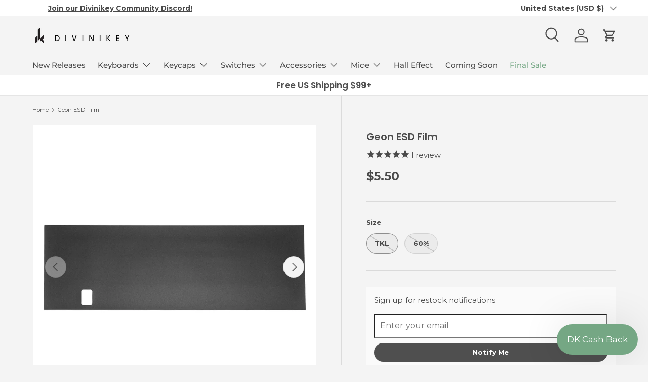

--- FILE ---
content_type: text/html; charset=utf-8
request_url: https://divinikey.com/products/geon-esd-film-tkl
body_size: 52591
content:
<!doctype html>
<html class="no-js" lang="en" dir="ltr">
<head>
<!-- Google tag (gtag.js) -->
<script async src="https://www.googletagmanager.com/gtag/js?id=GT-5MRPR86"></script>
<script>
  window.dataLayer = window.dataLayer || [];
  function gtag(){dataLayer.push(arguments);}
  gtag('js', new Date());

  gtag('config', 'GT-5MRPR86');
</script><meta charset="utf-8">
<meta name="viewport" content="width=device-width,initial-scale=1">
<title>Geon ESD Film &ndash; Divinikey</title><link rel="canonical" href="https://divinikey.com/products/geon-esd-film-tkl"><link rel="icon" href="//divinikey.com/cdn/shop/files/favi.png?crop=center&height=48&v=1616886340&width=48" type="image/png">
  <link rel="apple-touch-icon" href="//divinikey.com/cdn/shop/files/favi.png?crop=center&height=180&v=1616886340&width=180"><meta name="description" content="Geon ESD Film is compatible for TKL layout specifically designed for Geon TKL keyboards. The ESD film is used as a protective film under the flex-cut PCB as to prevent the keyboard from shorting if the pins were to hit the case otherwise. Geon ESD Film Features: ESD Protection Film Layout: TKL, 60% Thickness: 0.5mm Inc"><meta property="og:site_name" content="Divinikey">
<meta property="og:url" content="https://divinikey.com/products/geon-esd-film-tkl">
<meta property="og:title" content="Geon ESD Film">
<meta property="og:type" content="product">
<meta property="og:description" content="Geon ESD Film is compatible for TKL layout specifically designed for Geon TKL keyboards. The ESD film is used as a protective film under the flex-cut PCB as to prevent the keyboard from shorting if the pins were to hit the case otherwise. Geon ESD Film Features: ESD Protection Film Layout: TKL, 60% Thickness: 0.5mm Inc"><meta property="og:image" content="http://divinikey.com/cdn/shop/products/geon-esd-film-tkl-186312.webp?crop=center&height=1200&v=1705428191&width=1200">
  <meta property="og:image:secure_url" content="https://divinikey.com/cdn/shop/products/geon-esd-film-tkl-186312.webp?crop=center&height=1200&v=1705428191&width=1200">
  <meta property="og:image:width" content="1200">
  <meta property="og:image:height" content="1200"><meta property="og:price:amount" content="5.50">
  <meta property="og:price:currency" content="USD"><meta name="twitter:card" content="summary_large_image">
<meta name="twitter:title" content="Geon ESD Film">
<meta name="twitter:description" content="Geon ESD Film is compatible for TKL layout specifically designed for Geon TKL keyboards. The ESD film is used as a protective film under the flex-cut PCB as to prevent the keyboard from shorting if the pins were to hit the case otherwise. Geon ESD Film Features: ESD Protection Film Layout: TKL, 60% Thickness: 0.5mm Inc">
<link rel="preload" href="//divinikey.com/cdn/shop/t/84/assets/main.css?v=27158137637402045581730411317" as="style"><style data-shopify>
@font-face {
  font-family: Montserrat;
  font-weight: 400;
  font-style: normal;
  font-display: swap;
  src: url("//divinikey.com/cdn/fonts/montserrat/montserrat_n4.81949fa0ac9fd2021e16436151e8eaa539321637.woff2") format("woff2"),
       url("//divinikey.com/cdn/fonts/montserrat/montserrat_n4.a6c632ca7b62da89c3594789ba828388aac693fe.woff") format("woff");
}
@font-face {
  font-family: Montserrat;
  font-weight: 700;
  font-style: normal;
  font-display: swap;
  src: url("//divinikey.com/cdn/fonts/montserrat/montserrat_n7.3c434e22befd5c18a6b4afadb1e3d77c128c7939.woff2") format("woff2"),
       url("//divinikey.com/cdn/fonts/montserrat/montserrat_n7.5d9fa6e2cae713c8fb539a9876489d86207fe957.woff") format("woff");
}
@font-face {
  font-family: Montserrat;
  font-weight: 400;
  font-style: italic;
  font-display: swap;
  src: url("//divinikey.com/cdn/fonts/montserrat/montserrat_i4.5a4ea298b4789e064f62a29aafc18d41f09ae59b.woff2") format("woff2"),
       url("//divinikey.com/cdn/fonts/montserrat/montserrat_i4.072b5869c5e0ed5b9d2021e4c2af132e16681ad2.woff") format("woff");
}
@font-face {
  font-family: Montserrat;
  font-weight: 700;
  font-style: italic;
  font-display: swap;
  src: url("//divinikey.com/cdn/fonts/montserrat/montserrat_i7.a0d4a463df4f146567d871890ffb3c80408e7732.woff2") format("woff2"),
       url("//divinikey.com/cdn/fonts/montserrat/montserrat_i7.f6ec9f2a0681acc6f8152c40921d2a4d2e1a2c78.woff") format("woff");
}
@font-face {
  font-family: Poppins;
  font-weight: 600;
  font-style: normal;
  font-display: swap;
  src: url("//divinikey.com/cdn/fonts/poppins/poppins_n6.aa29d4918bc243723d56b59572e18228ed0786f6.woff2") format("woff2"),
       url("//divinikey.com/cdn/fonts/poppins/poppins_n6.5f815d845fe073750885d5b7e619ee00e8111208.woff") format("woff");
}
@font-face {
  font-family: Montserrat;
  font-weight: 500;
  font-style: normal;
  font-display: swap;
  src: url("//divinikey.com/cdn/fonts/montserrat/montserrat_n5.07ef3781d9c78c8b93c98419da7ad4fbeebb6635.woff2") format("woff2"),
       url("//divinikey.com/cdn/fonts/montserrat/montserrat_n5.adf9b4bd8b0e4f55a0b203cdd84512667e0d5e4d.woff") format("woff");
}
:root {
      --bg-color: 244 244 244 / 1.0;
      --bg-color-og: 244 244 244 / 1.0;
      --heading-color: 74 74 74;
      --text-color: 74 74 74;
      --text-color-og: 74 74 74;
      --scrollbar-color: 74 74 74;
      --link-color: 117 167 132;
      --link-color-og: 117 167 132;
      --star-color: 74 74 74;--color-scheme-1-bg: 255 255 255 / 1.0;
      --color-scheme-1-grad: ;
      --color-scheme-1-heading: 79 79 79;
      --color-scheme-1-text: 79 79 79;
      --color-scheme-1-btn-bg: 79 79 79;
      --color-scheme-1-btn-text: 245 244 244;
      --color-scheme-1-btn-bg-hover: 112 112 112;--color-scheme-2-bg: 244 244 244 / 1.0;
      --color-scheme-2-grad: ;
      --color-scheme-2-heading: 74 74 74;
      --color-scheme-2-text: 74 74 74;
      --color-scheme-2-btn-bg: 79 79 79;
      --color-scheme-2-btn-text: 245 244 244;
      --color-scheme-2-btn-bg-hover: 112 112 112;--color-scheme-3-bg: 74 74 74 / 1.0;
      --color-scheme-3-grad: ;
      --color-scheme-3-heading: 245 244 244;
      --color-scheme-3-text: 245 244 244;
      --color-scheme-3-btn-bg: 245 244 244;
      --color-scheme-3-btn-text: 74 74 74;
      --color-scheme-3-btn-bg-hover: 227 227 227;

      --drawer-bg-color: 255 255 255 / 1.0;
      --drawer-text-color: 79 79 79;

      --panel-bg-color: 244 244 244 / 1.0;
      --panel-heading-color: 79 79 79;
      --panel-text-color: 79 79 79;

      --in-stock-text-color: 44 126 63;
      --low-stock-text-color: 210 134 26;
      --very-low-stock-text-color: 180 12 28;
      --no-stock-text-color: 119 119 119;
      --no-stock-backordered-text-color: 119 119 119;

      --error-bg-color: 252 237 238;
      --error-text-color: 180 12 28;
      --success-bg-color: 232 246 234;
      --success-text-color: 44 126 63;
      --info-bg-color: 228 237 250;
      --info-text-color: 26 102 210;

      --heading-font-family: Poppins, sans-serif;
      --heading-font-style: normal;
      --heading-font-weight: 600;
      --heading-scale-start: 2;

      --navigation-font-family: Montserrat, sans-serif;
      --navigation-font-style: normal;
      --navigation-font-weight: 500;--heading-text-transform: none;
--subheading-text-transform: none;
      --body-font-family: Montserrat, sans-serif;
      --body-font-style: normal;
      --body-font-weight: 400;
      --body-font-size: 15;

      --section-gap: 32;
      --heading-gap: calc(8 * var(--space-unit));--heading-gap: calc(6 * var(--space-unit));--grid-column-gap: 20px;--btn-bg-color: 79 79 79;
      --btn-bg-hover-color: 112 112 112;
      --btn-text-color: 245 244 244;
      --btn-bg-color-og: 79 79 79;
      --btn-text-color-og: 245 244 244;
      --btn-alt-bg-color: 245 244 244;
      --btn-alt-bg-alpha: 1.0;
      --btn-alt-text-color: 79 79 79;
      --btn-border-width: 1px;
      --btn-padding-y: 12px;

      
      --btn-border-radius: 25px;
      

      --btn-lg-border-radius: 50%;
      --btn-icon-border-radius: 50%;
      --input-with-btn-inner-radius: var(--btn-border-radius);

      --input-bg-color: 244 244 244 / 1.0;
      --input-text-color: 74 74 74;
      --input-border-width: 1px;
      --input-border-radius: 24px;
      --textarea-border-radius: 12px;
      --input-border-radius: 25px;
      --input-bg-color-diff-3: #ececec;
      --input-bg-color-diff-6: #e5e5e5;

      --modal-border-radius: 4px;
      --modal-overlay-color: 0 0 0;
      --modal-overlay-opacity: 0.4;
      --drawer-border-radius: 4px;
      --overlay-border-radius: 4px;--custom-label-bg-color: 180 12 28;
      --custom-label-text-color: 255 255 255;--sale-label-bg-color: 255 255 255;
      --sale-label-text-color: 180 12 28;--sold-out-label-bg-color: 149 149 149;
      --sold-out-label-text-color: 255 255 255;--new-label-bg-color: 117 167 132;
      --new-label-text-color: 255 255 255;--preorder-label-bg-color: 25 71 135;
      --preorder-label-text-color: 255 255 255;

      --page-width: 1350px;
      --gutter-sm: 20px;
      --gutter-md: 32px;
      --gutter-lg: 64px;

      --payment-terms-bg-color: #f4f4f4;

      --coll-card-bg-color: #f7f7f7;
      --coll-card-border-color: rgba(0,0,0,0);--card-bg-color: #ffffff;
      --card-text-color: 74 74 74;
      --card-border-color: #f7f7f7;
        
          --aos-animate-duration: 0.6s;
        

        
          --aos-min-width: 0px;
        
      

      --reading-width: 48em;
    }

    @media (max-width: 769px) {
      :root {
        --reading-width: 36em;
      }
    }
  </style><link rel="stylesheet" href="//divinikey.com/cdn/shop/t/84/assets/main.css?v=27158137637402045581730411317">
  <script src="//divinikey.com/cdn/shop/t/84/assets/main.js?v=47275864244975482431730411317" defer="defer"></script><link rel="preload" href="//divinikey.com/cdn/fonts/montserrat/montserrat_n4.81949fa0ac9fd2021e16436151e8eaa539321637.woff2" as="font" type="font/woff2" crossorigin fetchpriority="high"><link rel="preload" href="//divinikey.com/cdn/fonts/poppins/poppins_n6.aa29d4918bc243723d56b59572e18228ed0786f6.woff2" as="font" type="font/woff2" crossorigin fetchpriority="high"><script>window.performance && window.performance.mark && window.performance.mark('shopify.content_for_header.start');</script><meta name="facebook-domain-verification" content="e91y5nv5ayk7p556ax74toabbu9wgv">
<meta name="facebook-domain-verification" content="739wsglajsvj3aauxv2eyg2luc92s7">
<meta name="google-site-verification" content="tTLXe1Hm6b-wnLt0yk_vHjaIKAn9zcRJUAjE34nqM0c">
<meta id="shopify-digital-wallet" name="shopify-digital-wallet" content="/27536490561/digital_wallets/dialog">
<meta name="shopify-checkout-api-token" content="a3decea06da36a08e756e688ec25bc4c">
<meta id="in-context-paypal-metadata" data-shop-id="27536490561" data-venmo-supported="false" data-environment="production" data-locale="en_US" data-paypal-v4="true" data-currency="USD">
<link rel="alternate" type="application/json+oembed" href="https://divinikey.com/products/geon-esd-film-tkl.oembed">
<script async="async" src="/checkouts/internal/preloads.js?locale=en-US"></script>
<link rel="preconnect" href="https://shop.app" crossorigin="anonymous">
<script async="async" src="https://shop.app/checkouts/internal/preloads.js?locale=en-US&shop_id=27536490561" crossorigin="anonymous"></script>
<script id="apple-pay-shop-capabilities" type="application/json">{"shopId":27536490561,"countryCode":"US","currencyCode":"USD","merchantCapabilities":["supports3DS"],"merchantId":"gid:\/\/shopify\/Shop\/27536490561","merchantName":"Divinikey","requiredBillingContactFields":["postalAddress","email","phone"],"requiredShippingContactFields":["postalAddress","email","phone"],"shippingType":"shipping","supportedNetworks":["visa","masterCard","amex","discover","elo","jcb"],"total":{"type":"pending","label":"Divinikey","amount":"1.00"},"shopifyPaymentsEnabled":true,"supportsSubscriptions":true}</script>
<script id="shopify-features" type="application/json">{"accessToken":"a3decea06da36a08e756e688ec25bc4c","betas":["rich-media-storefront-analytics"],"domain":"divinikey.com","predictiveSearch":true,"shopId":27536490561,"locale":"en"}</script>
<script>var Shopify = Shopify || {};
Shopify.shop = "divinikey.myshopify.com";
Shopify.locale = "en";
Shopify.currency = {"active":"USD","rate":"1.0"};
Shopify.country = "US";
Shopify.theme = {"name":"Enterprise Live","id":132504879169,"schema_name":"Enterprise","schema_version":"1.4.0","theme_store_id":1657,"role":"main"};
Shopify.theme.handle = "null";
Shopify.theme.style = {"id":null,"handle":null};
Shopify.cdnHost = "divinikey.com/cdn";
Shopify.routes = Shopify.routes || {};
Shopify.routes.root = "/";</script>
<script type="module">!function(o){(o.Shopify=o.Shopify||{}).modules=!0}(window);</script>
<script>!function(o){function n(){var o=[];function n(){o.push(Array.prototype.slice.apply(arguments))}return n.q=o,n}var t=o.Shopify=o.Shopify||{};t.loadFeatures=n(),t.autoloadFeatures=n()}(window);</script>
<script>
  window.ShopifyPay = window.ShopifyPay || {};
  window.ShopifyPay.apiHost = "shop.app\/pay";
  window.ShopifyPay.redirectState = null;
</script>
<script id="shop-js-analytics" type="application/json">{"pageType":"product"}</script>
<script defer="defer" async type="module" src="//divinikey.com/cdn/shopifycloud/shop-js/modules/v2/client.init-shop-cart-sync_BdyHc3Nr.en.esm.js"></script>
<script defer="defer" async type="module" src="//divinikey.com/cdn/shopifycloud/shop-js/modules/v2/chunk.common_Daul8nwZ.esm.js"></script>
<script type="module">
  await import("//divinikey.com/cdn/shopifycloud/shop-js/modules/v2/client.init-shop-cart-sync_BdyHc3Nr.en.esm.js");
await import("//divinikey.com/cdn/shopifycloud/shop-js/modules/v2/chunk.common_Daul8nwZ.esm.js");

  window.Shopify.SignInWithShop?.initShopCartSync?.({"fedCMEnabled":true,"windoidEnabled":true});

</script>
<script defer="defer" async type="module" src="//divinikey.com/cdn/shopifycloud/shop-js/modules/v2/client.payment-terms_MV4M3zvL.en.esm.js"></script>
<script defer="defer" async type="module" src="//divinikey.com/cdn/shopifycloud/shop-js/modules/v2/chunk.common_Daul8nwZ.esm.js"></script>
<script defer="defer" async type="module" src="//divinikey.com/cdn/shopifycloud/shop-js/modules/v2/chunk.modal_CQq8HTM6.esm.js"></script>
<script type="module">
  await import("//divinikey.com/cdn/shopifycloud/shop-js/modules/v2/client.payment-terms_MV4M3zvL.en.esm.js");
await import("//divinikey.com/cdn/shopifycloud/shop-js/modules/v2/chunk.common_Daul8nwZ.esm.js");
await import("//divinikey.com/cdn/shopifycloud/shop-js/modules/v2/chunk.modal_CQq8HTM6.esm.js");

  
</script>
<script>
  window.Shopify = window.Shopify || {};
  if (!window.Shopify.featureAssets) window.Shopify.featureAssets = {};
  window.Shopify.featureAssets['shop-js'] = {"shop-cart-sync":["modules/v2/client.shop-cart-sync_QYOiDySF.en.esm.js","modules/v2/chunk.common_Daul8nwZ.esm.js"],"init-fed-cm":["modules/v2/client.init-fed-cm_DchLp9rc.en.esm.js","modules/v2/chunk.common_Daul8nwZ.esm.js"],"shop-button":["modules/v2/client.shop-button_OV7bAJc5.en.esm.js","modules/v2/chunk.common_Daul8nwZ.esm.js"],"init-windoid":["modules/v2/client.init-windoid_DwxFKQ8e.en.esm.js","modules/v2/chunk.common_Daul8nwZ.esm.js"],"shop-cash-offers":["modules/v2/client.shop-cash-offers_DWtL6Bq3.en.esm.js","modules/v2/chunk.common_Daul8nwZ.esm.js","modules/v2/chunk.modal_CQq8HTM6.esm.js"],"shop-toast-manager":["modules/v2/client.shop-toast-manager_CX9r1SjA.en.esm.js","modules/v2/chunk.common_Daul8nwZ.esm.js"],"init-shop-email-lookup-coordinator":["modules/v2/client.init-shop-email-lookup-coordinator_UhKnw74l.en.esm.js","modules/v2/chunk.common_Daul8nwZ.esm.js"],"pay-button":["modules/v2/client.pay-button_DzxNnLDY.en.esm.js","modules/v2/chunk.common_Daul8nwZ.esm.js"],"avatar":["modules/v2/client.avatar_BTnouDA3.en.esm.js"],"init-shop-cart-sync":["modules/v2/client.init-shop-cart-sync_BdyHc3Nr.en.esm.js","modules/v2/chunk.common_Daul8nwZ.esm.js"],"shop-login-button":["modules/v2/client.shop-login-button_D8B466_1.en.esm.js","modules/v2/chunk.common_Daul8nwZ.esm.js","modules/v2/chunk.modal_CQq8HTM6.esm.js"],"init-customer-accounts-sign-up":["modules/v2/client.init-customer-accounts-sign-up_C8fpPm4i.en.esm.js","modules/v2/client.shop-login-button_D8B466_1.en.esm.js","modules/v2/chunk.common_Daul8nwZ.esm.js","modules/v2/chunk.modal_CQq8HTM6.esm.js"],"init-shop-for-new-customer-accounts":["modules/v2/client.init-shop-for-new-customer-accounts_CVTO0Ztu.en.esm.js","modules/v2/client.shop-login-button_D8B466_1.en.esm.js","modules/v2/chunk.common_Daul8nwZ.esm.js","modules/v2/chunk.modal_CQq8HTM6.esm.js"],"init-customer-accounts":["modules/v2/client.init-customer-accounts_dRgKMfrE.en.esm.js","modules/v2/client.shop-login-button_D8B466_1.en.esm.js","modules/v2/chunk.common_Daul8nwZ.esm.js","modules/v2/chunk.modal_CQq8HTM6.esm.js"],"shop-follow-button":["modules/v2/client.shop-follow-button_CkZpjEct.en.esm.js","modules/v2/chunk.common_Daul8nwZ.esm.js","modules/v2/chunk.modal_CQq8HTM6.esm.js"],"lead-capture":["modules/v2/client.lead-capture_BntHBhfp.en.esm.js","modules/v2/chunk.common_Daul8nwZ.esm.js","modules/v2/chunk.modal_CQq8HTM6.esm.js"],"checkout-modal":["modules/v2/client.checkout-modal_CfxcYbTm.en.esm.js","modules/v2/chunk.common_Daul8nwZ.esm.js","modules/v2/chunk.modal_CQq8HTM6.esm.js"],"shop-login":["modules/v2/client.shop-login_Da4GZ2H6.en.esm.js","modules/v2/chunk.common_Daul8nwZ.esm.js","modules/v2/chunk.modal_CQq8HTM6.esm.js"],"payment-terms":["modules/v2/client.payment-terms_MV4M3zvL.en.esm.js","modules/v2/chunk.common_Daul8nwZ.esm.js","modules/v2/chunk.modal_CQq8HTM6.esm.js"]};
</script>
<script>(function() {
  var isLoaded = false;
  function asyncLoad() {
    if (isLoaded) return;
    isLoaded = true;
    var urls = ["https:\/\/s3-us-west-2.amazonaws.com\/da-restock\/da-restock.js?shop=divinikey.myshopify.com","https:\/\/cdn1.stamped.io\/files\/widget.min.js?shop=divinikey.myshopify.com","https:\/\/str.rise-ai.com\/?shop=divinikey.myshopify.com","https:\/\/strn.rise-ai.com\/?shop=divinikey.myshopify.com","https:\/\/image-optimizer.salessquad.co.uk\/scripts\/tiny_img_not_found_notifier_cfe81ad894f3e78813a794152dde044a.js?shop=divinikey.myshopify.com","https:\/\/hello.zonos.com\/shop-duty-tax\/hello.js?1657823323617\u0026shop=divinikey.myshopify.com","https:\/\/crossborder-integration.global-e.com\/resources\/js\/app?shop=divinikey.myshopify.com","\/\/cdn.shopify.com\/proxy\/0a7598f80164c993852a00da236234ff68b9db4f077825ab164b2541b85f3cea\/web.global-e.com\/merchant\/storefrontattributes?merchantid=10001384\u0026shop=divinikey.myshopify.com\u0026sp-cache-control=cHVibGljLCBtYXgtYWdlPTkwMA","https:\/\/cdn.refersion.com\/shop.js?key=pub_fab3dedc952d17a8a9a7\u0026check_token=true\u0026shop=divinikey.myshopify.com","\/\/cdn.shopify.com\/proxy\/e5c5f5e2d2e2cfd659ee07110d386df701956a42f679d7ffbd8373a49f2a3182\/api.goaffpro.com\/loader.js?shop=divinikey.myshopify.com\u0026sp-cache-control=cHVibGljLCBtYXgtYWdlPTkwMA"];
    for (var i = 0; i < urls.length; i++) {
      var s = document.createElement('script');
      s.type = 'text/javascript';
      s.async = true;
      s.src = urls[i];
      var x = document.getElementsByTagName('script')[0];
      x.parentNode.insertBefore(s, x);
    }
  };
  if(window.attachEvent) {
    window.attachEvent('onload', asyncLoad);
  } else {
    window.addEventListener('load', asyncLoad, false);
  }
})();</script>
<script id="__st">var __st={"a":27536490561,"offset":-28800,"reqid":"04db61b4-0f44-44cc-bedf-9a7bd0842fb1-1769013564","pageurl":"divinikey.com\/products\/geon-esd-film-tkl","u":"ed81a279361a","p":"product","rtyp":"product","rid":7059813695553};</script>
<script>window.ShopifyPaypalV4VisibilityTracking = true;</script>
<script id="captcha-bootstrap">!function(){'use strict';const t='contact',e='account',n='new_comment',o=[[t,t],['blogs',n],['comments',n],[t,'customer']],c=[[e,'customer_login'],[e,'guest_login'],[e,'recover_customer_password'],[e,'create_customer']],r=t=>t.map((([t,e])=>`form[action*='/${t}']:not([data-nocaptcha='true']) input[name='form_type'][value='${e}']`)).join(','),a=t=>()=>t?[...document.querySelectorAll(t)].map((t=>t.form)):[];function s(){const t=[...o],e=r(t);return a(e)}const i='password',u='form_key',d=['recaptcha-v3-token','g-recaptcha-response','h-captcha-response',i],f=()=>{try{return window.sessionStorage}catch{return}},m='__shopify_v',_=t=>t.elements[u];function p(t,e,n=!1){try{const o=window.sessionStorage,c=JSON.parse(o.getItem(e)),{data:r}=function(t){const{data:e,action:n}=t;return t[m]||n?{data:e,action:n}:{data:t,action:n}}(c);for(const[e,n]of Object.entries(r))t.elements[e]&&(t.elements[e].value=n);n&&o.removeItem(e)}catch(o){console.error('form repopulation failed',{error:o})}}const l='form_type',E='cptcha';function T(t){t.dataset[E]=!0}const w=window,h=w.document,L='Shopify',v='ce_forms',y='captcha';let A=!1;((t,e)=>{const n=(g='f06e6c50-85a8-45c8-87d0-21a2b65856fe',I='https://cdn.shopify.com/shopifycloud/storefront-forms-hcaptcha/ce_storefront_forms_captcha_hcaptcha.v1.5.2.iife.js',D={infoText:'Protected by hCaptcha',privacyText:'Privacy',termsText:'Terms'},(t,e,n)=>{const o=w[L][v],c=o.bindForm;if(c)return c(t,g,e,D).then(n);var r;o.q.push([[t,g,e,D],n]),r=I,A||(h.body.append(Object.assign(h.createElement('script'),{id:'captcha-provider',async:!0,src:r})),A=!0)});var g,I,D;w[L]=w[L]||{},w[L][v]=w[L][v]||{},w[L][v].q=[],w[L][y]=w[L][y]||{},w[L][y].protect=function(t,e){n(t,void 0,e),T(t)},Object.freeze(w[L][y]),function(t,e,n,w,h,L){const[v,y,A,g]=function(t,e,n){const i=e?o:[],u=t?c:[],d=[...i,...u],f=r(d),m=r(i),_=r(d.filter((([t,e])=>n.includes(e))));return[a(f),a(m),a(_),s()]}(w,h,L),I=t=>{const e=t.target;return e instanceof HTMLFormElement?e:e&&e.form},D=t=>v().includes(t);t.addEventListener('submit',(t=>{const e=I(t);if(!e)return;const n=D(e)&&!e.dataset.hcaptchaBound&&!e.dataset.recaptchaBound,o=_(e),c=g().includes(e)&&(!o||!o.value);(n||c)&&t.preventDefault(),c&&!n&&(function(t){try{if(!f())return;!function(t){const e=f();if(!e)return;const n=_(t);if(!n)return;const o=n.value;o&&e.removeItem(o)}(t);const e=Array.from(Array(32),(()=>Math.random().toString(36)[2])).join('');!function(t,e){_(t)||t.append(Object.assign(document.createElement('input'),{type:'hidden',name:u})),t.elements[u].value=e}(t,e),function(t,e){const n=f();if(!n)return;const o=[...t.querySelectorAll(`input[type='${i}']`)].map((({name:t})=>t)),c=[...d,...o],r={};for(const[a,s]of new FormData(t).entries())c.includes(a)||(r[a]=s);n.setItem(e,JSON.stringify({[m]:1,action:t.action,data:r}))}(t,e)}catch(e){console.error('failed to persist form',e)}}(e),e.submit())}));const S=(t,e)=>{t&&!t.dataset[E]&&(n(t,e.some((e=>e===t))),T(t))};for(const o of['focusin','change'])t.addEventListener(o,(t=>{const e=I(t);D(e)&&S(e,y())}));const B=e.get('form_key'),M=e.get(l),P=B&&M;t.addEventListener('DOMContentLoaded',(()=>{const t=y();if(P)for(const e of t)e.elements[l].value===M&&p(e,B);[...new Set([...A(),...v().filter((t=>'true'===t.dataset.shopifyCaptcha))])].forEach((e=>S(e,t)))}))}(h,new URLSearchParams(w.location.search),n,t,e,['guest_login'])})(!0,!0)}();</script>
<script integrity="sha256-4kQ18oKyAcykRKYeNunJcIwy7WH5gtpwJnB7kiuLZ1E=" data-source-attribution="shopify.loadfeatures" defer="defer" src="//divinikey.com/cdn/shopifycloud/storefront/assets/storefront/load_feature-a0a9edcb.js" crossorigin="anonymous"></script>
<script crossorigin="anonymous" defer="defer" src="//divinikey.com/cdn/shopifycloud/storefront/assets/shopify_pay/storefront-65b4c6d7.js?v=20250812"></script>
<script data-source-attribution="shopify.dynamic_checkout.dynamic.init">var Shopify=Shopify||{};Shopify.PaymentButton=Shopify.PaymentButton||{isStorefrontPortableWallets:!0,init:function(){window.Shopify.PaymentButton.init=function(){};var t=document.createElement("script");t.src="https://divinikey.com/cdn/shopifycloud/portable-wallets/latest/portable-wallets.en.js",t.type="module",document.head.appendChild(t)}};
</script>
<script data-source-attribution="shopify.dynamic_checkout.buyer_consent">
  function portableWalletsHideBuyerConsent(e){var t=document.getElementById("shopify-buyer-consent"),n=document.getElementById("shopify-subscription-policy-button");t&&n&&(t.classList.add("hidden"),t.setAttribute("aria-hidden","true"),n.removeEventListener("click",e))}function portableWalletsShowBuyerConsent(e){var t=document.getElementById("shopify-buyer-consent"),n=document.getElementById("shopify-subscription-policy-button");t&&n&&(t.classList.remove("hidden"),t.removeAttribute("aria-hidden"),n.addEventListener("click",e))}window.Shopify?.PaymentButton&&(window.Shopify.PaymentButton.hideBuyerConsent=portableWalletsHideBuyerConsent,window.Shopify.PaymentButton.showBuyerConsent=portableWalletsShowBuyerConsent);
</script>
<script data-source-attribution="shopify.dynamic_checkout.cart.bootstrap">document.addEventListener("DOMContentLoaded",(function(){function t(){return document.querySelector("shopify-accelerated-checkout-cart, shopify-accelerated-checkout")}if(t())Shopify.PaymentButton.init();else{new MutationObserver((function(e,n){t()&&(Shopify.PaymentButton.init(),n.disconnect())})).observe(document.body,{childList:!0,subtree:!0})}}));
</script>
<link id="shopify-accelerated-checkout-styles" rel="stylesheet" media="screen" href="https://divinikey.com/cdn/shopifycloud/portable-wallets/latest/accelerated-checkout-backwards-compat.css" crossorigin="anonymous">
<style id="shopify-accelerated-checkout-cart">
        #shopify-buyer-consent {
  margin-top: 1em;
  display: inline-block;
  width: 100%;
}

#shopify-buyer-consent.hidden {
  display: none;
}

#shopify-subscription-policy-button {
  background: none;
  border: none;
  padding: 0;
  text-decoration: underline;
  font-size: inherit;
  cursor: pointer;
}

#shopify-subscription-policy-button::before {
  box-shadow: none;
}

      </style>
<script id="sections-script" data-sections="header,footer" defer="defer" src="//divinikey.com/cdn/shop/t/84/compiled_assets/scripts.js?v=6685"></script>
<script>window.performance && window.performance.mark && window.performance.mark('shopify.content_for_header.end');</script>

    <script src="//divinikey.com/cdn/shop/t/84/assets/animate-on-scroll.js?v=15249566486942820451730411317" defer="defer"></script>
    <link rel="stylesheet" href="//divinikey.com/cdn/shop/t/84/assets/animate-on-scroll.css?v=116194678796051782541730411317">
  

  <script>document.documentElement.className = document.documentElement.className.replace('no-js', 'js');</script><!-- CC Custom Head Start --><!-- CC Custom Head End -->

<link rel="stylesheet" type="text/css" href="https://crossborder-integration.global-e.com/resources/css/10001384/US"/>
<script>
    GLBE_PARAMS = {
        appUrl: "https://crossborder-integration.global-e.com/",
        pixelUrl: "https://utils.global-e.com",
        pixelEnabled: true,
        geAppUrl: "https://web.global-e.com/",
        env: "Production",
        geCDNUrl: "https://webservices.global-e.com/",
        apiUrl: "https://api.global-e.com/",
        emi: "s5snk",
        mid: "10001384",
        hiddenElements: ".ge-hide,.afterpay-paragraph,form[action='https://payments.amazon.com/checkout/signin']",
        countryCode: "US",
        countryName: "United States",
        currencyCode: "USD",
        currencyName: "United States Dollar",
        locale: "en",
        operatedCountries: ["AD","AE","AG","AI","AL","AM","AO","AR","AT","AU","AW","AZ","BA","BB","BD","BE","BF","BG","BH","BI","BJ","BL","BM","BN","BO","BQ","BR","BS","BT","BW","BZ","CA","CD","CG","CH","CI","CK","CL","CM","CN","CO","CR","CV","CW","CY","CZ","DE","DJ","DK","DM","DO","DZ","EC","EE","EG","ES","ET","FI","FJ","FK","FO","FR","GA","GB","GD","GE","GF","GG","GH","GI","GL","GM","GN","GP","GQ","GR","GT","GW","GY","HK","HN","HR","HT","HU","ID","IE","IL","IN","IS","IT","JE","JM","JO","JP","KE","KG","KH","KI","KM","KN","KR","KW","KY","KZ","LA","LB","LC","LI","LK","LR","LS","LT","LU","LV","MA","MC","MD","ME","MG","MK","ML","MM","MN","MO","MQ","MR","MS","MT","MU","MV","MW","MX","MY","MZ","NA","NC","NE","NG","NI","NL","NO","NP","NR","NU","NZ","OM","PA","PE","PF","PG","PH","PK","PL","PT","PY","QA","RE","RO","RS","RW","SA","SB","SC","SD","SE","SG","SH","SI","SK","SL","SM","SO","SR","ST","SV","SX","SZ","TC","TD","TG","TH","TL","TN","TO","TR","TT","TV","TW","TZ","UG","UY","UZ","VA","VC","VE","VG","VN","VU","WS","YT","ZA","ZM","ZW"],
        allowedCountries: [{ code: 'AF', name: 'Afghanistan' }, { code: 'AX', name: 'Åland Islands' }, { code: 'AL', name: 'Albania' }, { code: 'DZ', name: 'Algeria' }, { code: 'AD', name: 'Andorra' }, { code: 'AO', name: 'Angola' }, { code: 'AI', name: 'Anguilla' }, { code: 'AG', name: 'Antigua &amp; Barbuda' }, { code: 'AR', name: 'Argentina' }, { code: 'AM', name: 'Armenia' }, { code: 'AW', name: 'Aruba' }, { code: 'AC', name: 'Ascension Island' }, { code: 'AU', name: 'Australia' }, { code: 'AT', name: 'Austria' }, { code: 'AZ', name: 'Azerbaijan' }, { code: 'BS', name: 'Bahamas' }, { code: 'BH', name: 'Bahrain' }, { code: 'BD', name: 'Bangladesh' }, { code: 'BB', name: 'Barbados' }, { code: 'BY', name: 'Belarus' }, { code: 'BE', name: 'Belgium' }, { code: 'BZ', name: 'Belize' }, { code: 'BJ', name: 'Benin' }, { code: 'BM', name: 'Bermuda' }, { code: 'BT', name: 'Bhutan' }, { code: 'BO', name: 'Bolivia' }, { code: 'BA', name: 'Bosnia &amp; Herzegovina' }, { code: 'BW', name: 'Botswana' }, { code: 'BR', name: 'Brazil' }, { code: 'IO', name: 'British Indian Ocean Territory' }, { code: 'VG', name: 'British Virgin Islands' }, { code: 'BN', name: 'Brunei' }, { code: 'BG', name: 'Bulgaria' }, { code: 'BF', name: 'Burkina Faso' }, { code: 'BI', name: 'Burundi' }, { code: 'KH', name: 'Cambodia' }, { code: 'CM', name: 'Cameroon' }, { code: 'CA', name: 'Canada' }, { code: 'CV', name: 'Cape Verde' }, { code: 'BQ', name: 'Caribbean Netherlands' }, { code: 'KY', name: 'Cayman Islands' }, { code: 'CF', name: 'Central African Republic' }, { code: 'TD', name: 'Chad' }, { code: 'CL', name: 'Chile' }, { code: 'CN', name: 'China' }, { code: 'CX', name: 'Christmas Island' }, { code: 'CC', name: 'Cocos (Keeling) Islands' }, { code: 'CO', name: 'Colombia' }, { code: 'KM', name: 'Comoros' }, { code: 'CG', name: 'Congo - Brazzaville' }, { code: 'CD', name: 'Congo - Kinshasa' }, { code: 'CK', name: 'Cook Islands' }, { code: 'CR', name: 'Costa Rica' }, { code: 'CI', name: 'Côte d’Ivoire' }, { code: 'HR', name: 'Croatia' }, { code: 'CW', name: 'Curaçao' }, { code: 'CY', name: 'Cyprus' }, { code: 'CZ', name: 'Czechia' }, { code: 'DK', name: 'Denmark' }, { code: 'DJ', name: 'Djibouti' }, { code: 'DM', name: 'Dominica' }, { code: 'DO', name: 'Dominican Republic' }, { code: 'EC', name: 'Ecuador' }, { code: 'EG', name: 'Egypt' }, { code: 'SV', name: 'El Salvador' }, { code: 'GQ', name: 'Equatorial Guinea' }, { code: 'ER', name: 'Eritrea' }, { code: 'EE', name: 'Estonia' }, { code: 'SZ', name: 'Eswatini' }, { code: 'ET', name: 'Ethiopia' }, { code: 'FK', name: 'Falkland Islands' }, { code: 'FO', name: 'Faroe Islands' }, { code: 'FJ', name: 'Fiji' }, { code: 'FI', name: 'Finland' }, { code: 'FR', name: 'France' }, { code: 'GF', name: 'French Guiana' }, { code: 'PF', name: 'French Polynesia' }, { code: 'TF', name: 'French Southern Territories' }, { code: 'GA', name: 'Gabon' }, { code: 'GM', name: 'Gambia' }, { code: 'GE', name: 'Georgia' }, { code: 'DE', name: 'Germany' }, { code: 'GH', name: 'Ghana' }, { code: 'GI', name: 'Gibraltar' }, { code: 'GR', name: 'Greece' }, { code: 'GL', name: 'Greenland' }, { code: 'GD', name: 'Grenada' }, { code: 'GP', name: 'Guadeloupe' }, { code: 'GT', name: 'Guatemala' }, { code: 'GG', name: 'Guernsey' }, { code: 'GN', name: 'Guinea' }, { code: 'GW', name: 'Guinea-Bissau' }, { code: 'GY', name: 'Guyana' }, { code: 'HT', name: 'Haiti' }, { code: 'HN', name: 'Honduras' }, { code: 'HK', name: 'Hong Kong SAR' }, { code: 'HU', name: 'Hungary' }, { code: 'IS', name: 'Iceland' }, { code: 'IN', name: 'India' }, { code: 'ID', name: 'Indonesia' }, { code: 'IQ', name: 'Iraq' }, { code: 'IE', name: 'Ireland' }, { code: 'IM', name: 'Isle of Man' }, { code: 'IL', name: 'Israel' }, { code: 'IT', name: 'Italy' }, { code: 'JM', name: 'Jamaica' }, { code: 'JP', name: 'Japan' }, { code: 'JE', name: 'Jersey' }, { code: 'JO', name: 'Jordan' }, { code: 'KZ', name: 'Kazakhstan' }, { code: 'KE', name: 'Kenya' }, { code: 'KI', name: 'Kiribati' }, { code: 'XK', name: 'Kosovo' }, { code: 'KW', name: 'Kuwait' }, { code: 'KG', name: 'Kyrgyzstan' }, { code: 'LA', name: 'Laos' }, { code: 'LV', name: 'Latvia' }, { code: 'LB', name: 'Lebanon' }, { code: 'LS', name: 'Lesotho' }, { code: 'LR', name: 'Liberia' }, { code: 'LY', name: 'Libya' }, { code: 'LI', name: 'Liechtenstein' }, { code: 'LT', name: 'Lithuania' }, { code: 'LU', name: 'Luxembourg' }, { code: 'MO', name: 'Macao SAR' }, { code: 'MG', name: 'Madagascar' }, { code: 'MW', name: 'Malawi' }, { code: 'MY', name: 'Malaysia' }, { code: 'MV', name: 'Maldives' }, { code: 'ML', name: 'Mali' }, { code: 'MT', name: 'Malta' }, { code: 'MQ', name: 'Martinique' }, { code: 'MR', name: 'Mauritania' }, { code: 'MU', name: 'Mauritius' }, { code: 'YT', name: 'Mayotte' }, { code: 'MX', name: 'Mexico' }, { code: 'MD', name: 'Moldova' }, { code: 'MC', name: 'Monaco' }, { code: 'MN', name: 'Mongolia' }, { code: 'ME', name: 'Montenegro' }, { code: 'MS', name: 'Montserrat' }, { code: 'MA', name: 'Morocco' }, { code: 'MZ', name: 'Mozambique' }, { code: 'MM', name: 'Myanmar (Burma)' }, { code: 'NA', name: 'Namibia' }, { code: 'NR', name: 'Nauru' }, { code: 'NP', name: 'Nepal' }, { code: 'NL', name: 'Netherlands' }, { code: 'NC', name: 'New Caledonia' }, { code: 'NZ', name: 'New Zealand' }, { code: 'NI', name: 'Nicaragua' }, { code: 'NE', name: 'Niger' }, { code: 'NG', name: 'Nigeria' }, { code: 'NU', name: 'Niue' }, { code: 'NF', name: 'Norfolk Island' }, { code: 'MK', name: 'North Macedonia' }, { code: 'NO', name: 'Norway' }, { code: 'OM', name: 'Oman' }, { code: 'PK', name: 'Pakistan' }, { code: 'PS', name: 'Palestinian Territories' }, { code: 'PA', name: 'Panama' }, { code: 'PG', name: 'Papua New Guinea' }, { code: 'PY', name: 'Paraguay' }, { code: 'PE', name: 'Peru' }, { code: 'PH', name: 'Philippines' }, { code: 'PN', name: 'Pitcairn Islands' }, { code: 'PL', name: 'Poland' }, { code: 'PT', name: 'Portugal' }, { code: 'QA', name: 'Qatar' }, { code: 'RE', name: 'Réunion' }, { code: 'RO', name: 'Romania' }, { code: 'RU', name: 'Russia' }, { code: 'RW', name: 'Rwanda' }, { code: 'WS', name: 'Samoa' }, { code: 'SM', name: 'San Marino' }, { code: 'ST', name: 'São Tomé &amp; Príncipe' }, { code: 'SA', name: 'Saudi Arabia' }, { code: 'SN', name: 'Senegal' }, { code: 'RS', name: 'Serbia' }, { code: 'SC', name: 'Seychelles' }, { code: 'SL', name: 'Sierra Leone' }, { code: 'SG', name: 'Singapore' }, { code: 'SX', name: 'Sint Maarten' }, { code: 'SK', name: 'Slovakia' }, { code: 'SI', name: 'Slovenia' }, { code: 'SB', name: 'Solomon Islands' }, { code: 'SO', name: 'Somalia' }, { code: 'ZA', name: 'South Africa' }, { code: 'GS', name: 'South Georgia &amp; South Sandwich Islands' }, { code: 'KR', name: 'South Korea' }, { code: 'SS', name: 'South Sudan' }, { code: 'ES', name: 'Spain' }, { code: 'LK', name: 'Sri Lanka' }, { code: 'BL', name: 'St. Barthélemy' }, { code: 'SH', name: 'St. Helena' }, { code: 'KN', name: 'St. Kitts &amp; Nevis' }, { code: 'LC', name: 'St. Lucia' }, { code: 'MF', name: 'St. Martin' }, { code: 'PM', name: 'St. Pierre &amp; Miquelon' }, { code: 'VC', name: 'St. Vincent &amp; Grenadines' }, { code: 'SD', name: 'Sudan' }, { code: 'SR', name: 'Suriname' }, { code: 'SJ', name: 'Svalbard &amp; Jan Mayen' }, { code: 'SE', name: 'Sweden' }, { code: 'CH', name: 'Switzerland' }, { code: 'TW', name: 'Taiwan' }, { code: 'TJ', name: 'Tajikistan' }, { code: 'TZ', name: 'Tanzania' }, { code: 'TH', name: 'Thailand' }, { code: 'TL', name: 'Timor-Leste' }, { code: 'TG', name: 'Togo' }, { code: 'TK', name: 'Tokelau' }, { code: 'TO', name: 'Tonga' }, { code: 'TT', name: 'Trinidad &amp; Tobago' }, { code: 'TA', name: 'Tristan da Cunha' }, { code: 'TN', name: 'Tunisia' }, { code: 'TM', name: 'Turkmenistan' }, { code: 'TC', name: 'Turks &amp; Caicos Islands' }, { code: 'TV', name: 'Tuvalu' }, { code: 'UM', name: 'U.S. Outlying Islands' }, { code: 'UG', name: 'Uganda' }, { code: 'UA', name: 'Ukraine' }, { code: 'AE', name: 'United Arab Emirates' }, { code: 'GB', name: 'United Kingdom' }, { code: 'US', name: 'United States' }, { code: 'UY', name: 'Uruguay' }, { code: 'UZ', name: 'Uzbekistan' }, { code: 'VU', name: 'Vanuatu' }, { code: 'VA', name: 'Vatican City' }, { code: 'VE', name: 'Venezuela' }, { code: 'VN', name: 'Vietnam' }, { code: 'WF', name: 'Wallis &amp; Futuna' }, { code: 'EH', name: 'Western Sahara' }, { code: 'YE', name: 'Yemen' }, { code: 'ZM', name: 'Zambia' }, { code: 'ZW', name: 'Zimbabwe' }, ],
        c1Enabled:"False",
        siteId: "7ce243a1e1a2",
        isTokenEnabled: "true",
};
</script>

<!-- BEGIN app block: shopify://apps/klaviyo-email-marketing-sms/blocks/klaviyo-onsite-embed/2632fe16-c075-4321-a88b-50b567f42507 -->












  <script async src="https://static.klaviyo.com/onsite/js/VyfxWi/klaviyo.js?company_id=VyfxWi"></script>
  <script>!function(){if(!window.klaviyo){window._klOnsite=window._klOnsite||[];try{window.klaviyo=new Proxy({},{get:function(n,i){return"push"===i?function(){var n;(n=window._klOnsite).push.apply(n,arguments)}:function(){for(var n=arguments.length,o=new Array(n),w=0;w<n;w++)o[w]=arguments[w];var t="function"==typeof o[o.length-1]?o.pop():void 0,e=new Promise((function(n){window._klOnsite.push([i].concat(o,[function(i){t&&t(i),n(i)}]))}));return e}}})}catch(n){window.klaviyo=window.klaviyo||[],window.klaviyo.push=function(){var n;(n=window._klOnsite).push.apply(n,arguments)}}}}();</script>

  
    <script id="viewed_product">
      if (item == null) {
        var _learnq = _learnq || [];

        var MetafieldReviews = null
        var MetafieldYotpoRating = null
        var MetafieldYotpoCount = null
        var MetafieldLooxRating = null
        var MetafieldLooxCount = null
        var okendoProduct = null
        var okendoProductReviewCount = null
        var okendoProductReviewAverageValue = null
        try {
          // The following fields are used for Customer Hub recently viewed in order to add reviews.
          // This information is not part of __kla_viewed. Instead, it is part of __kla_viewed_reviewed_items
          MetafieldReviews = {"rating":{"scale_min":"1.0","scale_max":"5.0","value":"5.0"},"rating_count":1};
          MetafieldYotpoRating = null
          MetafieldYotpoCount = null
          MetafieldLooxRating = null
          MetafieldLooxCount = null

          okendoProduct = null
          // If the okendo metafield is not legacy, it will error, which then requires the new json formatted data
          if (okendoProduct && 'error' in okendoProduct) {
            okendoProduct = null
          }
          okendoProductReviewCount = okendoProduct ? okendoProduct.reviewCount : null
          okendoProductReviewAverageValue = okendoProduct ? okendoProduct.reviewAverageValue : null
        } catch (error) {
          console.error('Error in Klaviyo onsite reviews tracking:', error);
        }

        var item = {
          Name: "Geon ESD Film",
          ProductID: 7059813695553,
          Categories: ["Accessories","Geonworks","Home page"],
          ImageURL: "https://divinikey.com/cdn/shop/products/geon-esd-film-tkl-186312_grande.webp?v=1705428191",
          URL: "https://divinikey.com/products/geon-esd-film-tkl",
          Brand: "Geon",
          Price: "$5.50",
          Value: "5.50",
          CompareAtPrice: "$0.00"
        };
        _learnq.push(['track', 'Viewed Product', item]);
        _learnq.push(['trackViewedItem', {
          Title: item.Name,
          ItemId: item.ProductID,
          Categories: item.Categories,
          ImageUrl: item.ImageURL,
          Url: item.URL,
          Metadata: {
            Brand: item.Brand,
            Price: item.Price,
            Value: item.Value,
            CompareAtPrice: item.CompareAtPrice
          },
          metafields:{
            reviews: MetafieldReviews,
            yotpo:{
              rating: MetafieldYotpoRating,
              count: MetafieldYotpoCount,
            },
            loox:{
              rating: MetafieldLooxRating,
              count: MetafieldLooxCount,
            },
            okendo: {
              rating: okendoProductReviewAverageValue,
              count: okendoProductReviewCount,
            }
          }
        }]);
      }
    </script>
  




  <script>
    window.klaviyoReviewsProductDesignMode = false
  </script>







<!-- END app block --><!-- BEGIN app block: shopify://apps/linkedoption/blocks/app-embed/564f3d71-fe5e-48d7-a0de-284b76666f1e --><!-- BEGIN app snippet: config --><script>
  window.kingLinkedOptionConfig = window.kingLinkedOptionConfig || {};
  kingLinkedOptionConfig.version = "v1";
  kingLinkedOptionConfig.enabled = true;
  kingLinkedOptionConfig.featuredProductEnabled = false;
  kingLinkedOptionConfig.shop = "divinikey.myshopify.com";
  kingLinkedOptionConfig.country = "US";
  kingLinkedOptionConfig.language = "en";
  kingLinkedOptionConfig.currency = "USD";
  kingLinkedOptionConfig.shopDomain = "divinikey.com";
  kingLinkedOptionConfig.pageType = "product";
  kingLinkedOptionConfig.moneyFormat = "${{amount}}";
  kingLinkedOptionConfig.moneyFormatWithCurrency = "${{amount}} USD";
  kingLinkedOptionConfig.prefix = "";
  kingLinkedOptionConfig.namespace = "app--20802568193--king-linked-options";
  kingLinkedOptionConfig.hide = true;
  kingLinkedOptionConfig.remove = false;
  kingLinkedOptionConfig.storefrontAccessToken = "abf8e2eb4033f20c1076bbab82c5d8c1";
  kingLinkedOptionConfig.cartAttributeEnabled = false;
  kingLinkedOptionConfig.cartAttributeSelector = "";
  kingLinkedOptionConfig.hideDuplicateOption = false;
  kingLinkedOptionConfig.hideDuplicate = false;
  kingLinkedOptionConfig.subcategoryInCardMode = "FULL_OPTION";
  kingLinkedOptionConfig.enableSeamlessOptionSwitching = false;
  kingLinkedOptionConfig.seamlessSectionIds = [];
  kingLinkedOptionConfig.themeConfigV2 = {"liveThemeId":"132504879169","themes":[{"themeIds":["81237213249","120502583361","121744916545","121769787457","121982713921","122220380225","122372882497","122617167937","122617331777","122617593921","122626441281","123238875201","123592802369","123627896897","124023472193","124149563457","124149628993","124303999041","124329590849","124332572737","124371107905","124377530433","124414033985","124463054913","124604514369","124628992065","124750725185","124798730305","124798795841","124798894145","124798926913","124834512961","125206364225","125360078913","125744087105","125951737921","128371654721"],"themeStoreId":"732","themeName":"Canopy","product":{"points":[],"variant":{"id":"","option":{"id":"","name":{"id":"legend","type":"text"}}},"exclude":"","hide":""},"productCard":{"item":{"card":"","link":"","price":"","title":"","image_1":"","image_2":"","image_1_type":"","image_2_type":"","compareAtPrice":""},"points":[],"quickAddForm":{"product":{"id":"","type":"value"},"variant":{"id":"","type":"value"}},"exclude":"","hide":""},"quickView":{"points":[],"trigger":"","variant":"","container":"","productId":{"id":"","type":""}}},{"themeIds":["124861939777"],"themeStoreId":"739","themeName":"Pipeline","product":{"points":[],"variant":{"id":"","option":{"id":"","name":{"id":"legend","type":"text"}}},"exclude":"","hide":""},"productCard":{"item":{"card":"","link":"","price":"","title":"","image_1":"","image_2":"","image_1_type":"","image_2_type":"","compareAtPrice":""},"points":[],"quickAddForm":{"product":{"id":"","type":"value"},"variant":{"id":"","type":"value"}},"exclude":"","hide":""},"quickView":{"points":[],"trigger":"","variant":"","container":"","productId":{"id":"","type":""}}},{"themeIds":["124869705793"],"themeStoreId":"868","themeName":"Broadcast","product":{"points":[],"variant":{"id":".product__selectors","option":{"id":".selector-wrapper"}},"container":".product__page .product__content","exclude":"","hide":""},"productCard":{"item":{"card":".product-item","link":"a","price":".product-item__price .new-price","title":".product-item__title","image_1":".product-item__image img:nth-child(1)","image_2":".product-item__image img:nth-child(2)","image_1_type":"image","image_2_type":"image","compareAtPrice":".product-item__price .old-price"},"points":[],"exclude":"","hide":""},"quickView":{"type":"global","option":".selector-wrapper","points":[{"id":".product__block:has(.product__selectors)","pos":"BEFORE"},{"id":"product__block--buttons","pos":"BEFORE"}],"trigger":".quick-add__button","variant":"product__selectors","container":".drawer.product-quick-add","productId":{"id":".product-quick-add","type":"dataset","value":"product-id"}}},{"themeIds":["124798599233"],"themeStoreId":"887","themeName":"Dawn","product":{"points":[],"variant":{"id":".product__info-container variant-selects","option":{"id":"fieldset","name":{"id":"legend","type":"text"}}},"container":".product__info-container","exclude":"","hide":""},"productCard":{"item":{"card":".product-card-wrapper","link":"a","price":".card>.card__content .card-information .price__regular .price-item--regular","title":".card>.card__content .card__heading a","image_1":".card--media .media img:nth-child(1)","image_2":"","image_1_type":"image","image_2_type":"image","compareAtPrice":".card>.card__content .card-information .price__sale .price-item--sale"},"points":[],"exclude":"","hide":""},"quickView":{"points":[],"trigger":"","variant":"","container":"","productId":{"id":"","type":""}}},{"themeIds":["124870787137"],"themeStoreId":"1651","themeName":"Local","product":{"points":[],"variant":{"id":"","option":{"id":"","name":{"id":"legend","type":"text"}}},"exclude":"","hide":""},"productCard":{"item":{"card":"","link":"","price":"","title":"","image_1":"","image_2":"","image_1_type":"","image_2_type":"","compareAtPrice":""},"points":[],"quickAddForm":{"product":{"id":"","type":"value"},"variant":{"id":"","type":"value"}},"exclude":"","hide":""},"quickView":{"points":[],"trigger":"","variant":"","container":"","productId":{"id":"","type":""}}},{"themeIds":["132504879169","124870819905","124904865857","125650567233","125650632769","126100766785","126515413057","128101122113","128370180161","129656062017","129790476353","129924792385","130061107265","130372370497","130453930049","130456649793","130724823105","132194730049","132365353025","132750934081","133016027201","133485527105","137852485697","138654613569","138824908865","138895949889","141179617345","141207863361","141207863361","142385643585","142385643585","142419361857","142419361857"],"themeStoreId":"1657","themeName":"Enterprise","product":{"points":[],"variant":{"id":".product-info variant-picker","option":{"id":"fieldset","name":{"id":"legend","type":"text"}}},"container":".product-info","exclude":"","hide":""},"productCard":{"item":{"card":"product-card","link":"a","price":".price .price__current","title":"a.card-link","image_1":".media img:nth-child(1)","image_2":".media img:nth-child(2)","image_1_type":"image","image_2_type":"image","compareAtPrice":".price .price__was"},"points":[],"exclude":"","hide":""},"quickView":{"option":"fieldset","points":[{"id":"variant-picker","pos":"BEFORE"},{"id":".quick-add__product-details","pos":"INSIDE"}],"trigger":".card__info-container .card__quick-add .js-quick-add","variant":"variant-picker","container":".quick-add-drawer","productId":{"id":"form#product-form-quickadd input[name='product-id']","type":"value"}}}]};
  kingLinkedOptionConfig.product = {
    id: 7059813695553,
    active: true,
    groupType: "",
    autoScroll: false,
    anchor: "",
    options: ["Size"],
    trans: {}
  };
  kingLinkedOptionConfig.productCard = {
    enabled: false,
    multiOptionEnabled: false,
    hideOptions: "",
    applyPages: [],
    customize: {"align":"LEFT","customCss":"","marginTop":10,"imageAlign":"CENTER","buttonLimit":5,"buttonStyle":"SQUARE","dropdownIcon":1,"marginBottom":0,"buttonPadding":4,"twoColorStyle":"bottom right","colorSwatchSize":24,"dropdownPadding":6,"imageSwatchSize":24,"colorSwatchLimit":5,"colorSwatchStyle":"ROUND","imageSwatchLimit":5,"imageSwatchStyle":"ROUND","buttonBorderWidth":1,"buttonColorActive":"#fff","buttonColorNormal":"#fff","dropdownTextColor":"#5f6772","colorSwatchPadding":2,"imageSwatchPadding":2,"dropdownBorderColor":"#5f6772","dropdownBorderWidth":1,"buttonTextColorActive":"#000","buttonTextColorNormal":"#000","buttonUnavailableStyle":"CROSS","colorSwatchBorderWidth":1,"imageSwatchBorderWidth":1,"buttonBorderColorActive":"#4f5354","buttonBorderColorNormal":"#babfc3","dropdownBackgroundColor":"#ffffff","dropdownUnavailableStyle":"NONE","buttonHideUnmatchedVariant":false,"colorSwatchUnavailableStyle":"CROSS","imageSwatchUnavailableStyle":"CROSS","colorSwatchBorderColorActive":"#5f6772","colorSwatchBorderColorNormal":"transparent","dropdownHideUnmatchedVariant":false,"imageSwatchBorderColorActive":"#5f6772","imageSwatchBorderColorNormal":"#d4d4d4","colorSwatchHideUnmatchedVariant":false,"imageSwatchHideUnmatchedVariant":false},
    clickBehavior: "REDIRECT",
  };
  kingLinkedOptionConfig.appTranslations = {};
</script>
<!-- END app snippet -->
<style
  id="king-linked-options-custom-css"
>
  .lv-option-button:hover {
 box-shadow: 0 1px 3px 0 rgba(0,0,0,0.24);

}

.lv-option-button {
 font-size: 13px;
 font-weight: bold;
}
  {}
</style>
<!-- BEGIN app snippet: template -->
  

<!-- END app snippet -->










<!-- END app block --><script src="https://cdn.shopify.com/extensions/019b92df-1966-750c-943d-a8ced4b05ac2/option-cli3-369/assets/gpomain.js" type="text/javascript" defer="defer"></script>
<script src="https://cdn.shopify.com/extensions/019bc104-5814-74fa-b15a-77b5b8cf052f/linked-options-367/assets/linked_options_variants.min.js" type="text/javascript" defer="defer"></script>
<link href="https://cdn.shopify.com/extensions/019bc104-5814-74fa-b15a-77b5b8cf052f/linked-options-367/assets/product.min.css" rel="stylesheet" type="text/css" media="all">
<script src="https://cdn.shopify.com/extensions/8a73ca8c-e52c-403e-a285-960b1a039a01/alert-me-restock-alerts-18/assets/da-restock.js" type="text/javascript" defer="defer"></script>
<link href="https://cdn.shopify.com/extensions/8a73ca8c-e52c-403e-a285-960b1a039a01/alert-me-restock-alerts-18/assets/da-restock.css" rel="stylesheet" type="text/css" media="all">
<link href="https://monorail-edge.shopifysvc.com" rel="dns-prefetch">
<script>(function(){if ("sendBeacon" in navigator && "performance" in window) {try {var session_token_from_headers = performance.getEntriesByType('navigation')[0].serverTiming.find(x => x.name == '_s').description;} catch {var session_token_from_headers = undefined;}var session_cookie_matches = document.cookie.match(/_shopify_s=([^;]*)/);var session_token_from_cookie = session_cookie_matches && session_cookie_matches.length === 2 ? session_cookie_matches[1] : "";var session_token = session_token_from_headers || session_token_from_cookie || "";function handle_abandonment_event(e) {var entries = performance.getEntries().filter(function(entry) {return /monorail-edge.shopifysvc.com/.test(entry.name);});if (!window.abandonment_tracked && entries.length === 0) {window.abandonment_tracked = true;var currentMs = Date.now();var navigation_start = performance.timing.navigationStart;var payload = {shop_id: 27536490561,url: window.location.href,navigation_start,duration: currentMs - navigation_start,session_token,page_type: "product"};window.navigator.sendBeacon("https://monorail-edge.shopifysvc.com/v1/produce", JSON.stringify({schema_id: "online_store_buyer_site_abandonment/1.1",payload: payload,metadata: {event_created_at_ms: currentMs,event_sent_at_ms: currentMs}}));}}window.addEventListener('pagehide', handle_abandonment_event);}}());</script>
<script id="web-pixels-manager-setup">(function e(e,d,r,n,o){if(void 0===o&&(o={}),!Boolean(null===(a=null===(i=window.Shopify)||void 0===i?void 0:i.analytics)||void 0===a?void 0:a.replayQueue)){var i,a;window.Shopify=window.Shopify||{};var t=window.Shopify;t.analytics=t.analytics||{};var s=t.analytics;s.replayQueue=[],s.publish=function(e,d,r){return s.replayQueue.push([e,d,r]),!0};try{self.performance.mark("wpm:start")}catch(e){}var l=function(){var e={modern:/Edge?\/(1{2}[4-9]|1[2-9]\d|[2-9]\d{2}|\d{4,})\.\d+(\.\d+|)|Firefox\/(1{2}[4-9]|1[2-9]\d|[2-9]\d{2}|\d{4,})\.\d+(\.\d+|)|Chrom(ium|e)\/(9{2}|\d{3,})\.\d+(\.\d+|)|(Maci|X1{2}).+ Version\/(15\.\d+|(1[6-9]|[2-9]\d|\d{3,})\.\d+)([,.]\d+|)( \(\w+\)|)( Mobile\/\w+|) Safari\/|Chrome.+OPR\/(9{2}|\d{3,})\.\d+\.\d+|(CPU[ +]OS|iPhone[ +]OS|CPU[ +]iPhone|CPU IPhone OS|CPU iPad OS)[ +]+(15[._]\d+|(1[6-9]|[2-9]\d|\d{3,})[._]\d+)([._]\d+|)|Android:?[ /-](13[3-9]|1[4-9]\d|[2-9]\d{2}|\d{4,})(\.\d+|)(\.\d+|)|Android.+Firefox\/(13[5-9]|1[4-9]\d|[2-9]\d{2}|\d{4,})\.\d+(\.\d+|)|Android.+Chrom(ium|e)\/(13[3-9]|1[4-9]\d|[2-9]\d{2}|\d{4,})\.\d+(\.\d+|)|SamsungBrowser\/([2-9]\d|\d{3,})\.\d+/,legacy:/Edge?\/(1[6-9]|[2-9]\d|\d{3,})\.\d+(\.\d+|)|Firefox\/(5[4-9]|[6-9]\d|\d{3,})\.\d+(\.\d+|)|Chrom(ium|e)\/(5[1-9]|[6-9]\d|\d{3,})\.\d+(\.\d+|)([\d.]+$|.*Safari\/(?![\d.]+ Edge\/[\d.]+$))|(Maci|X1{2}).+ Version\/(10\.\d+|(1[1-9]|[2-9]\d|\d{3,})\.\d+)([,.]\d+|)( \(\w+\)|)( Mobile\/\w+|) Safari\/|Chrome.+OPR\/(3[89]|[4-9]\d|\d{3,})\.\d+\.\d+|(CPU[ +]OS|iPhone[ +]OS|CPU[ +]iPhone|CPU IPhone OS|CPU iPad OS)[ +]+(10[._]\d+|(1[1-9]|[2-9]\d|\d{3,})[._]\d+)([._]\d+|)|Android:?[ /-](13[3-9]|1[4-9]\d|[2-9]\d{2}|\d{4,})(\.\d+|)(\.\d+|)|Mobile Safari.+OPR\/([89]\d|\d{3,})\.\d+\.\d+|Android.+Firefox\/(13[5-9]|1[4-9]\d|[2-9]\d{2}|\d{4,})\.\d+(\.\d+|)|Android.+Chrom(ium|e)\/(13[3-9]|1[4-9]\d|[2-9]\d{2}|\d{4,})\.\d+(\.\d+|)|Android.+(UC? ?Browser|UCWEB|U3)[ /]?(15\.([5-9]|\d{2,})|(1[6-9]|[2-9]\d|\d{3,})\.\d+)\.\d+|SamsungBrowser\/(5\.\d+|([6-9]|\d{2,})\.\d+)|Android.+MQ{2}Browser\/(14(\.(9|\d{2,})|)|(1[5-9]|[2-9]\d|\d{3,})(\.\d+|))(\.\d+|)|K[Aa][Ii]OS\/(3\.\d+|([4-9]|\d{2,})\.\d+)(\.\d+|)/},d=e.modern,r=e.legacy,n=navigator.userAgent;return n.match(d)?"modern":n.match(r)?"legacy":"unknown"}(),u="modern"===l?"modern":"legacy",c=(null!=n?n:{modern:"",legacy:""})[u],f=function(e){return[e.baseUrl,"/wpm","/b",e.hashVersion,"modern"===e.buildTarget?"m":"l",".js"].join("")}({baseUrl:d,hashVersion:r,buildTarget:u}),m=function(e){var d=e.version,r=e.bundleTarget,n=e.surface,o=e.pageUrl,i=e.monorailEndpoint;return{emit:function(e){var a=e.status,t=e.errorMsg,s=(new Date).getTime(),l=JSON.stringify({metadata:{event_sent_at_ms:s},events:[{schema_id:"web_pixels_manager_load/3.1",payload:{version:d,bundle_target:r,page_url:o,status:a,surface:n,error_msg:t},metadata:{event_created_at_ms:s}}]});if(!i)return console&&console.warn&&console.warn("[Web Pixels Manager] No Monorail endpoint provided, skipping logging."),!1;try{return self.navigator.sendBeacon.bind(self.navigator)(i,l)}catch(e){}var u=new XMLHttpRequest;try{return u.open("POST",i,!0),u.setRequestHeader("Content-Type","text/plain"),u.send(l),!0}catch(e){return console&&console.warn&&console.warn("[Web Pixels Manager] Got an unhandled error while logging to Monorail."),!1}}}}({version:r,bundleTarget:l,surface:e.surface,pageUrl:self.location.href,monorailEndpoint:e.monorailEndpoint});try{o.browserTarget=l,function(e){var d=e.src,r=e.async,n=void 0===r||r,o=e.onload,i=e.onerror,a=e.sri,t=e.scriptDataAttributes,s=void 0===t?{}:t,l=document.createElement("script"),u=document.querySelector("head"),c=document.querySelector("body");if(l.async=n,l.src=d,a&&(l.integrity=a,l.crossOrigin="anonymous"),s)for(var f in s)if(Object.prototype.hasOwnProperty.call(s,f))try{l.dataset[f]=s[f]}catch(e){}if(o&&l.addEventListener("load",o),i&&l.addEventListener("error",i),u)u.appendChild(l);else{if(!c)throw new Error("Did not find a head or body element to append the script");c.appendChild(l)}}({src:f,async:!0,onload:function(){if(!function(){var e,d;return Boolean(null===(d=null===(e=window.Shopify)||void 0===e?void 0:e.analytics)||void 0===d?void 0:d.initialized)}()){var d=window.webPixelsManager.init(e)||void 0;if(d){var r=window.Shopify.analytics;r.replayQueue.forEach((function(e){var r=e[0],n=e[1],o=e[2];d.publishCustomEvent(r,n,o)})),r.replayQueue=[],r.publish=d.publishCustomEvent,r.visitor=d.visitor,r.initialized=!0}}},onerror:function(){return m.emit({status:"failed",errorMsg:"".concat(f," has failed to load")})},sri:function(e){var d=/^sha384-[A-Za-z0-9+/=]+$/;return"string"==typeof e&&d.test(e)}(c)?c:"",scriptDataAttributes:o}),m.emit({status:"loading"})}catch(e){m.emit({status:"failed",errorMsg:(null==e?void 0:e.message)||"Unknown error"})}}})({shopId: 27536490561,storefrontBaseUrl: "https://divinikey.com",extensionsBaseUrl: "https://extensions.shopifycdn.com/cdn/shopifycloud/web-pixels-manager",monorailEndpoint: "https://monorail-edge.shopifysvc.com/unstable/produce_batch",surface: "storefront-renderer",enabledBetaFlags: ["2dca8a86"],webPixelsConfigList: [{"id":"1588559937","configuration":"{\"accountID\":\"VyfxWi\",\"webPixelConfig\":\"eyJlbmFibGVBZGRlZFRvQ2FydEV2ZW50cyI6IHRydWV9\"}","eventPayloadVersion":"v1","runtimeContext":"STRICT","scriptVersion":"524f6c1ee37bacdca7657a665bdca589","type":"APP","apiClientId":123074,"privacyPurposes":["ANALYTICS","MARKETING"],"dataSharingAdjustments":{"protectedCustomerApprovalScopes":["read_customer_address","read_customer_email","read_customer_name","read_customer_personal_data","read_customer_phone"]}},{"id":"966361153","configuration":"{\"shop\":\"divinikey.myshopify.com\",\"cookie_duration\":\"2592000\"}","eventPayloadVersion":"v1","runtimeContext":"STRICT","scriptVersion":"a2e7513c3708f34b1f617d7ce88f9697","type":"APP","apiClientId":2744533,"privacyPurposes":["ANALYTICS","MARKETING"],"dataSharingAdjustments":{"protectedCustomerApprovalScopes":["read_customer_address","read_customer_email","read_customer_name","read_customer_personal_data","read_customer_phone"]}},{"id":"380305473","configuration":"{\"config\":\"{\\\"google_tag_ids\\\":[\\\"GT-5MRPR86\\\"],\\\"target_country\\\":\\\"US\\\",\\\"gtag_events\\\":[{\\\"type\\\":\\\"view_item\\\",\\\"action_label\\\":\\\"MC-H3PENH68CQ\\\"},{\\\"type\\\":\\\"purchase\\\",\\\"action_label\\\":\\\"MC-H3PENH68CQ\\\"},{\\\"type\\\":\\\"page_view\\\",\\\"action_label\\\":\\\"MC-H3PENH68CQ\\\"}],\\\"enable_monitoring_mode\\\":false}\"}","eventPayloadVersion":"v1","runtimeContext":"OPEN","scriptVersion":"b2a88bafab3e21179ed38636efcd8a93","type":"APP","apiClientId":1780363,"privacyPurposes":[],"dataSharingAdjustments":{"protectedCustomerApprovalScopes":["read_customer_address","read_customer_email","read_customer_name","read_customer_personal_data","read_customer_phone"]}},{"id":"183894081","configuration":"{\"accountId\":\"Global-e\",\"merchantId\":\"10001384\",\"baseApiUrl\":\"https:\/\/checkout-service.global-e.com\/api\/v1\",\"siteId\":\"7ce243a1e1a2\",\"BorderfreeMetaCAPIEnabled\":\"False\",\"FT_IsLegacyAnalyticsSDKEnabled\":\"True\",\"FT_IsAnalyticsSDKEnabled\":\"False\",\"CDNUrl\":\"https:\/\/webservices.global-e.com\/\",\"BfGoogleAdsEnabled\":\"false\"}","eventPayloadVersion":"v1","runtimeContext":"STRICT","scriptVersion":"07f17466e0885c524b92de369a41e2cd","type":"APP","apiClientId":5806573,"privacyPurposes":["SALE_OF_DATA"],"dataSharingAdjustments":{"protectedCustomerApprovalScopes":["read_customer_address","read_customer_email","read_customer_name","read_customer_personal_data","read_customer_phone"]}},{"id":"132939841","configuration":"{\"pixel_id\":\"372432094897130\",\"pixel_type\":\"facebook_pixel\",\"metaapp_system_user_token\":\"-\"}","eventPayloadVersion":"v1","runtimeContext":"OPEN","scriptVersion":"ca16bc87fe92b6042fbaa3acc2fbdaa6","type":"APP","apiClientId":2329312,"privacyPurposes":["ANALYTICS","MARKETING","SALE_OF_DATA"],"dataSharingAdjustments":{"protectedCustomerApprovalScopes":["read_customer_address","read_customer_email","read_customer_name","read_customer_personal_data","read_customer_phone"]}},{"id":"76546113","eventPayloadVersion":"v1","runtimeContext":"LAX","scriptVersion":"1","type":"CUSTOM","privacyPurposes":["ANALYTICS"],"name":"Google Analytics tag (migrated)"},{"id":"shopify-app-pixel","configuration":"{}","eventPayloadVersion":"v1","runtimeContext":"STRICT","scriptVersion":"0450","apiClientId":"shopify-pixel","type":"APP","privacyPurposes":["ANALYTICS","MARKETING"]},{"id":"shopify-custom-pixel","eventPayloadVersion":"v1","runtimeContext":"LAX","scriptVersion":"0450","apiClientId":"shopify-pixel","type":"CUSTOM","privacyPurposes":["ANALYTICS","MARKETING"]}],isMerchantRequest: false,initData: {"shop":{"name":"Divinikey","paymentSettings":{"currencyCode":"USD"},"myshopifyDomain":"divinikey.myshopify.com","countryCode":"US","storefrontUrl":"https:\/\/divinikey.com"},"customer":null,"cart":null,"checkout":null,"productVariants":[{"price":{"amount":5.5,"currencyCode":"USD"},"product":{"title":"Geon ESD Film","vendor":"Geon","id":"7059813695553","untranslatedTitle":"Geon ESD Film","url":"\/products\/geon-esd-film-tkl","type":"Accessories"},"id":"40722936627265","image":{"src":"\/\/divinikey.com\/cdn\/shop\/products\/geon-esd-film-tkl-186312.webp?v=1705428191"},"sku":"DK001825","title":"TKL","untranslatedTitle":"TKL"},{"price":{"amount":5.5,"currencyCode":"USD"},"product":{"title":"Geon ESD Film","vendor":"Geon","id":"7059813695553","untranslatedTitle":"Geon ESD Film","url":"\/products\/geon-esd-film-tkl","type":"Accessories"},"id":"41242419658817","image":{"src":"\/\/divinikey.com\/cdn\/shop\/files\/geon-esd-film-tkl-461547.webp?v=1714632945"},"sku":"DK002060","title":"60%","untranslatedTitle":"60%"}],"purchasingCompany":null},},"https://divinikey.com/cdn","fcfee988w5aeb613cpc8e4bc33m6693e112",{"modern":"","legacy":""},{"shopId":"27536490561","storefrontBaseUrl":"https:\/\/divinikey.com","extensionBaseUrl":"https:\/\/extensions.shopifycdn.com\/cdn\/shopifycloud\/web-pixels-manager","surface":"storefront-renderer","enabledBetaFlags":"[\"2dca8a86\"]","isMerchantRequest":"false","hashVersion":"fcfee988w5aeb613cpc8e4bc33m6693e112","publish":"custom","events":"[[\"page_viewed\",{}],[\"product_viewed\",{\"productVariant\":{\"price\":{\"amount\":5.5,\"currencyCode\":\"USD\"},\"product\":{\"title\":\"Geon ESD Film\",\"vendor\":\"Geon\",\"id\":\"7059813695553\",\"untranslatedTitle\":\"Geon ESD Film\",\"url\":\"\/products\/geon-esd-film-tkl\",\"type\":\"Accessories\"},\"id\":\"40722936627265\",\"image\":{\"src\":\"\/\/divinikey.com\/cdn\/shop\/products\/geon-esd-film-tkl-186312.webp?v=1705428191\"},\"sku\":\"DK001825\",\"title\":\"TKL\",\"untranslatedTitle\":\"TKL\"}}]]"});</script><script>
  window.ShopifyAnalytics = window.ShopifyAnalytics || {};
  window.ShopifyAnalytics.meta = window.ShopifyAnalytics.meta || {};
  window.ShopifyAnalytics.meta.currency = 'USD';
  var meta = {"product":{"id":7059813695553,"gid":"gid:\/\/shopify\/Product\/7059813695553","vendor":"Geon","type":"Accessories","handle":"geon-esd-film-tkl","variants":[{"id":40722936627265,"price":550,"name":"Geon ESD Film - TKL","public_title":"TKL","sku":"DK001825"},{"id":41242419658817,"price":550,"name":"Geon ESD Film - 60%","public_title":"60%","sku":"DK002060"}],"remote":false},"page":{"pageType":"product","resourceType":"product","resourceId":7059813695553,"requestId":"04db61b4-0f44-44cc-bedf-9a7bd0842fb1-1769013564"}};
  for (var attr in meta) {
    window.ShopifyAnalytics.meta[attr] = meta[attr];
  }
</script>
<script class="analytics">
  (function () {
    var customDocumentWrite = function(content) {
      var jquery = null;

      if (window.jQuery) {
        jquery = window.jQuery;
      } else if (window.Checkout && window.Checkout.$) {
        jquery = window.Checkout.$;
      }

      if (jquery) {
        jquery('body').append(content);
      }
    };

    var hasLoggedConversion = function(token) {
      if (token) {
        return document.cookie.indexOf('loggedConversion=' + token) !== -1;
      }
      return false;
    }

    var setCookieIfConversion = function(token) {
      if (token) {
        var twoMonthsFromNow = new Date(Date.now());
        twoMonthsFromNow.setMonth(twoMonthsFromNow.getMonth() + 2);

        document.cookie = 'loggedConversion=' + token + '; expires=' + twoMonthsFromNow;
      }
    }

    var trekkie = window.ShopifyAnalytics.lib = window.trekkie = window.trekkie || [];
    if (trekkie.integrations) {
      return;
    }
    trekkie.methods = [
      'identify',
      'page',
      'ready',
      'track',
      'trackForm',
      'trackLink'
    ];
    trekkie.factory = function(method) {
      return function() {
        var args = Array.prototype.slice.call(arguments);
        args.unshift(method);
        trekkie.push(args);
        return trekkie;
      };
    };
    for (var i = 0; i < trekkie.methods.length; i++) {
      var key = trekkie.methods[i];
      trekkie[key] = trekkie.factory(key);
    }
    trekkie.load = function(config) {
      trekkie.config = config || {};
      trekkie.config.initialDocumentCookie = document.cookie;
      var first = document.getElementsByTagName('script')[0];
      var script = document.createElement('script');
      script.type = 'text/javascript';
      script.onerror = function(e) {
        var scriptFallback = document.createElement('script');
        scriptFallback.type = 'text/javascript';
        scriptFallback.onerror = function(error) {
                var Monorail = {
      produce: function produce(monorailDomain, schemaId, payload) {
        var currentMs = new Date().getTime();
        var event = {
          schema_id: schemaId,
          payload: payload,
          metadata: {
            event_created_at_ms: currentMs,
            event_sent_at_ms: currentMs
          }
        };
        return Monorail.sendRequest("https://" + monorailDomain + "/v1/produce", JSON.stringify(event));
      },
      sendRequest: function sendRequest(endpointUrl, payload) {
        // Try the sendBeacon API
        if (window && window.navigator && typeof window.navigator.sendBeacon === 'function' && typeof window.Blob === 'function' && !Monorail.isIos12()) {
          var blobData = new window.Blob([payload], {
            type: 'text/plain'
          });

          if (window.navigator.sendBeacon(endpointUrl, blobData)) {
            return true;
          } // sendBeacon was not successful

        } // XHR beacon

        var xhr = new XMLHttpRequest();

        try {
          xhr.open('POST', endpointUrl);
          xhr.setRequestHeader('Content-Type', 'text/plain');
          xhr.send(payload);
        } catch (e) {
          console.log(e);
        }

        return false;
      },
      isIos12: function isIos12() {
        return window.navigator.userAgent.lastIndexOf('iPhone; CPU iPhone OS 12_') !== -1 || window.navigator.userAgent.lastIndexOf('iPad; CPU OS 12_') !== -1;
      }
    };
    Monorail.produce('monorail-edge.shopifysvc.com',
      'trekkie_storefront_load_errors/1.1',
      {shop_id: 27536490561,
      theme_id: 132504879169,
      app_name: "storefront",
      context_url: window.location.href,
      source_url: "//divinikey.com/cdn/s/trekkie.storefront.cd680fe47e6c39ca5d5df5f0a32d569bc48c0f27.min.js"});

        };
        scriptFallback.async = true;
        scriptFallback.src = '//divinikey.com/cdn/s/trekkie.storefront.cd680fe47e6c39ca5d5df5f0a32d569bc48c0f27.min.js';
        first.parentNode.insertBefore(scriptFallback, first);
      };
      script.async = true;
      script.src = '//divinikey.com/cdn/s/trekkie.storefront.cd680fe47e6c39ca5d5df5f0a32d569bc48c0f27.min.js';
      first.parentNode.insertBefore(script, first);
    };
    trekkie.load(
      {"Trekkie":{"appName":"storefront","development":false,"defaultAttributes":{"shopId":27536490561,"isMerchantRequest":null,"themeId":132504879169,"themeCityHash":"11069136347767627161","contentLanguage":"en","currency":"USD"},"isServerSideCookieWritingEnabled":true,"monorailRegion":"shop_domain","enabledBetaFlags":["65f19447"]},"Session Attribution":{},"S2S":{"facebookCapiEnabled":true,"source":"trekkie-storefront-renderer","apiClientId":580111}}
    );

    var loaded = false;
    trekkie.ready(function() {
      if (loaded) return;
      loaded = true;

      window.ShopifyAnalytics.lib = window.trekkie;

      var originalDocumentWrite = document.write;
      document.write = customDocumentWrite;
      try { window.ShopifyAnalytics.merchantGoogleAnalytics.call(this); } catch(error) {};
      document.write = originalDocumentWrite;

      window.ShopifyAnalytics.lib.page(null,{"pageType":"product","resourceType":"product","resourceId":7059813695553,"requestId":"04db61b4-0f44-44cc-bedf-9a7bd0842fb1-1769013564","shopifyEmitted":true});

      var match = window.location.pathname.match(/checkouts\/(.+)\/(thank_you|post_purchase)/)
      var token = match? match[1]: undefined;
      if (!hasLoggedConversion(token)) {
        setCookieIfConversion(token);
        window.ShopifyAnalytics.lib.track("Viewed Product",{"currency":"USD","variantId":40722936627265,"productId":7059813695553,"productGid":"gid:\/\/shopify\/Product\/7059813695553","name":"Geon ESD Film - TKL","price":"5.50","sku":"DK001825","brand":"Geon","variant":"TKL","category":"Accessories","nonInteraction":true,"remote":false},undefined,undefined,{"shopifyEmitted":true});
      window.ShopifyAnalytics.lib.track("monorail:\/\/trekkie_storefront_viewed_product\/1.1",{"currency":"USD","variantId":40722936627265,"productId":7059813695553,"productGid":"gid:\/\/shopify\/Product\/7059813695553","name":"Geon ESD Film - TKL","price":"5.50","sku":"DK001825","brand":"Geon","variant":"TKL","category":"Accessories","nonInteraction":true,"remote":false,"referer":"https:\/\/divinikey.com\/products\/geon-esd-film-tkl"});
      }
    });


        var eventsListenerScript = document.createElement('script');
        eventsListenerScript.async = true;
        eventsListenerScript.src = "//divinikey.com/cdn/shopifycloud/storefront/assets/shop_events_listener-3da45d37.js";
        document.getElementsByTagName('head')[0].appendChild(eventsListenerScript);

})();</script>
  <script>
  if (!window.ga || (window.ga && typeof window.ga !== 'function')) {
    window.ga = function ga() {
      (window.ga.q = window.ga.q || []).push(arguments);
      if (window.Shopify && window.Shopify.analytics && typeof window.Shopify.analytics.publish === 'function') {
        window.Shopify.analytics.publish("ga_stub_called", {}, {sendTo: "google_osp_migration"});
      }
      console.error("Shopify's Google Analytics stub called with:", Array.from(arguments), "\nSee https://help.shopify.com/manual/promoting-marketing/pixels/pixel-migration#google for more information.");
    };
    if (window.Shopify && window.Shopify.analytics && typeof window.Shopify.analytics.publish === 'function') {
      window.Shopify.analytics.publish("ga_stub_initialized", {}, {sendTo: "google_osp_migration"});
    }
  }
</script>
<script
  defer
  src="https://divinikey.com/cdn/shopifycloud/perf-kit/shopify-perf-kit-3.0.4.min.js"
  data-application="storefront-renderer"
  data-shop-id="27536490561"
  data-render-region="gcp-us-central1"
  data-page-type="product"
  data-theme-instance-id="132504879169"
  data-theme-name="Enterprise"
  data-theme-version="1.4.0"
  data-monorail-region="shop_domain"
  data-resource-timing-sampling-rate="10"
  data-shs="true"
  data-shs-beacon="true"
  data-shs-export-with-fetch="true"
  data-shs-logs-sample-rate="1"
  data-shs-beacon-endpoint="https://divinikey.com/api/collect"
></script>
</head>

<body class="cc-animate-enabled">
  <a class="skip-link btn btn--primary visually-hidden" href="#main-content">Skip to content</a><!-- BEGIN sections: header-group -->
<div id="shopify-section-sections--16511823216705__announcement" class="shopify-section shopify-section-group-header-group cc-announcement">
<link href="//divinikey.com/cdn/shop/t/84/assets/announcement.css?v=64767389152932430921730411317" rel="stylesheet" type="text/css" media="all" />
  <script src="//divinikey.com/cdn/shop/t/84/assets/announcement.js?v=104149175048479582391730411317" defer="defer"></script><style data-shopify>.announcement {
      --announcement-text-color: 74 74 74;
      background-color: #ffffff;
    }</style><script src="//divinikey.com/cdn/shop/t/84/assets/custom-select.js?v=58588404616066706311730411317" defer="defer"></script><announcement-bar class="announcement block text-body-small" data-slide-delay="6000">
    <div class="container">
      <div class="flex">
        <div class="announcement__col--left announcement__col--align-left announcement__slider" aria-roledescription="carousel" aria-live="off"><div class="announcement__text flex items-center m-0"  aria-roledescription="slide">
              <div class="rte"><p><strong>We ship from Southern California! No tariffs after checkout.</strong></p></div>
            </div><div class="announcement__text flex items-center m-0"  aria-roledescription="slide">
              <div class="rte"><p><a href="https://discord.gg/bV3XPVh?ref=uztsqbs9" target="_blank" title="https://discord.gg/bV3XPVh?ref=uztsqbs9"><strong>Join our Divinikey Community Discord!</strong></a></p></div>
            </div></div>

        
          <div class="announcement__col--right hidden md:flex md:items-center"><div class="announcement__localization">
                <form method="post" action="/localization" id="nav-localization" accept-charset="UTF-8" class="form localization no-js-hidden" enctype="multipart/form-data"><input type="hidden" name="form_type" value="localization" /><input type="hidden" name="utf8" value="✓" /><input type="hidden" name="_method" value="put" /><input type="hidden" name="return_to" value="/products/geon-esd-film-tkl" /><div class="localization__grid"><div class="localization__selector">
        <input type="hidden" name="country_code" value="US">
<country-selector><label class="label visually-hidden no-js-hidden" id="nav-localization-country-label">Country/Region</label><div class="custom-select relative w-full no-js-hidden"><button class="custom-select__btn input items-center" type="button"
            aria-expanded="false" aria-haspopup="listbox" aria-labelledby="nav-localization-country-label"
            >
      <span class="text-start">United States (USD&nbsp;$)</span>
      <svg width="20" height="20" viewBox="0 0 24 24" class="icon" role="presentation" focusable="false" aria-hidden="true">
        <path d="M20 8.5 12.5 16 5 8.5" stroke="currentColor" stroke-width="1.5" fill="none"/>
      </svg>
    </button>
    <ul class="custom-select__listbox absolute invisible" role="listbox" tabindex="-1"
        aria-hidden="true" hidden aria-activedescendant="nav-localization-country-opt-0"><li class="custom-select__option flex items-center js-option" id="nav-localization-country-opt-0" role="option"
            data-value="US"
            
             aria-selected="true">
          <span class="pointer-events-none">United States (USD&nbsp;$)</span>
        </li></ul>
  </div></country-selector></div></div><script>
      customElements.whenDefined('custom-select').then(() => {
        if (!customElements.get('country-selector')) {
          class CountrySelector extends customElements.get('custom-select') {
            constructor() {
              super();
              this.loaded = false;
            }

            async showListbox() {
              if (this.loaded) {
                super.showListbox();
                return;
              }

              this.button.classList.add('is-loading');
              this.button.setAttribute('aria-disabled', 'true');

              try {
                const response = await fetch('?section_id=country-selector');
                if (!response.ok) throw new Error(response.status);

                const tmpl = document.createElement('template');
                tmpl.innerHTML = await response.text();

                const el = tmpl.content.querySelector('.custom-select__listbox');
                this.listbox.innerHTML = el.innerHTML;

                this.options = this.querySelectorAll('.custom-select__option');
                this.loaded = true;
              } catch {
                this.listbox.innerHTML = '<li>Error fetching countries, please try again.</li>';
              } finally {
                super.showListbox();
                this.button.classList.remove('is-loading');
                this.button.setAttribute('aria-disabled', 'false');
              }
            }

            setButtonWidth() {
              return;
            }
          }

          customElements.define('country-selector', CountrySelector);
        }
      });
    </script><script>
    document.getElementById('nav-localization').addEventListener('change', (evt) => {
      const input = evt.target.previousElementSibling;
      if (input && input.tagName === 'INPUT') {
        input.value = evt.detail.selectedValue;
        evt.currentTarget.submit();
      }
    });
  </script></form>
              </div></div></div>
    </div>
  </announcement-bar>
</div><div id="shopify-section-sections--16511823216705__header" class="shopify-section shopify-section-group-header-group cc-header">
<style data-shopify>.header {
  --bg-color: 244 244 244 / 1.0;
  --text-color: 74 74 74;
  --nav-bg-color: 244 244 244;
  --nav-text-color: 74 74 74;
  --nav-child-bg-color:  244 244 244;
  --nav-child-text-color: 74 74 74;
  --header-accent-color: 117 167 132;
  --search-bg-color: #e3e3e3;
  
  
  }</style><store-header class="header bg-theme-bg text-theme-text has-motion search-is-collapsed"data-is-search-minimised="true"style="--header-transition-speed: 300ms">
  <header class="header__grid header__grid--left-logo container flex flex-wrap items-center">
    <div class="header__logo logo flex js-closes-menu"><a class="logo__link inline-block" href="/"><span class="flex" style="max-width: 200px;">
              <img srcset="//divinikey.com/cdn/shop/files/Type-2-V2-4.png?v=1692717222&width=200, //divinikey.com/cdn/shop/files/Type-2-V2-4.png?v=1692717222&width=400 2x" src="//divinikey.com/cdn/shop/files/Type-2-V2-4.png?v=1692717222&width=400"
           style="object-position: 50.0% 50.0%" loading="eager"
           width="400"
           height="68"
           alt="Divinikey">
            </span></a></div><link rel="stylesheet" href="//divinikey.com/cdn/shop/t/84/assets/predictive-search.css?v=33632668381892787391730411317" media="print" onload="this.media='all'">
        <script src="//divinikey.com/cdn/shop/t/84/assets/predictive-search.js?v=98056962779492199991730411317" defer="defer"></script>
        <script src="//divinikey.com/cdn/shop/t/84/assets/tabs.js?v=135558236254064818051730411317" defer="defer"></script><div class="header__search header__search--collapsible-mob header__search--collapsible-desktop js-search-bar relative js-closes-menu" id="search-bar"><link rel="stylesheet" href="//divinikey.com/cdn/shop/t/84/assets/search-suggestions.css?v=42785600753809748511730411317" media="print" onload="this.media='all'"><predictive-search class="block" data-loading-text="Loading..."><form class="search relative search--speech" role="search" action="/search" method="get">
    <label class="label visually-hidden" for="header-search">Search</label>
    <script src="//divinikey.com/cdn/shop/t/84/assets/search-form.js?v=43677551656194261111730411317" defer="defer"></script>
    <search-form class="search__form block">
      <input type="hidden" name="type" value="product,">
      <input type="hidden" name="options[prefix]" value="last">
      <input type="search"
             class="search__input w-full input js-search-input"
             id="header-search"
             name="q"
             placeholder="Search for products"
             
               data-placeholder-one="Search for products"
             
             
               data-placeholder-two="Search for articles"
             
             
               data-placeholder-three="Search for collections"
             
             data-placeholder-prompts-mob="false"
             
               data-typing-speed="100"
               data-deleting-speed="60"
               data-delay-after-deleting="500"
               data-delay-before-first-delete="2000"
               data-delay-after-word-typed="2400"
             
             role="combobox"
               autocomplete="off"
               aria-autocomplete="list"
               aria-controls="predictive-search-results"
               aria-owns="predictive-search-results"
               aria-haspopup="listbox"
               aria-expanded="false"
               spellcheck="false"><button class="search__submit text-current absolute focus-inset start"><span class="visually-hidden">Search</span><svg width="21" height="23" viewBox="0 0 21 23" fill="currentColor" aria-hidden="true" focusable="false" role="presentation" class="icon"><path d="M14.398 14.483 19 19.514l-1.186 1.014-4.59-5.017a8.317 8.317 0 0 1-4.888 1.578C3.732 17.089 0 13.369 0 8.779S3.732.472 8.336.472c4.603 0 8.335 3.72 8.335 8.307a8.265 8.265 0 0 1-2.273 5.704ZM8.336 15.53c3.74 0 6.772-3.022 6.772-6.75 0-3.729-3.031-6.75-6.772-6.75S1.563 5.051 1.563 8.78c0 3.728 3.032 6.75 6.773 6.75Z"/></svg>
</button>
<button type="button" class="search__reset text-current vertical-center absolute focus-inset js-search-reset" hidden>
        <span class="visually-hidden">Reset</span>
        <svg width="24" height="24" viewBox="0 0 24 24" stroke="currentColor" stroke-width="1.5" fill="none" fill-rule="evenodd" stroke-linejoin="round" aria-hidden="true" focusable="false" role="presentation" class="icon"><path d="M5 19 19 5M5 5l14 14"/></svg>
      </button><speech-search-button class="search__speech focus-inset end hidden" tabindex="0" title="Search by voice"
          style="--speech-icon-color: #ff580d">
          <svg width="24" height="24" viewBox="0 0 24 24" aria-hidden="true" focusable="false" role="presentation" class="icon"><path fill="currentColor" d="M17.3 11c0 3-2.54 5.1-5.3 5.1S6.7 14 6.7 11H5c0 3.41 2.72 6.23 6 6.72V21h2v-3.28c3.28-.49 6-3.31 6-6.72m-8.2-6.1c0-.66.54-1.2 1.2-1.2.66 0 1.2.54 1.2 1.2l-.01 6.2c0 .66-.53 1.2-1.19 1.2-.66 0-1.2-.54-1.2-1.2M12 14a3 3 0 0 0 3-3V5a3 3 0 0 0-3-3 3 3 0 0 0-3 3v6a3 3 0 0 0 3 3Z"/></svg>
        </speech-search-button>

        <link href="//divinikey.com/cdn/shop/t/84/assets/speech-search.css?v=47207760375520952331730411317" rel="stylesheet" type="text/css" media="all" />
        <script src="//divinikey.com/cdn/shop/t/84/assets/speech-search.js?v=106462966657620737681730411317" defer="defer"></script></search-form><div class="js-search-results" tabindex="-1" data-predictive-search></div>
      <span class="js-search-status visually-hidden" role="status" aria-hidden="true"></span></form>
  <div class="overlay fixed top-0 right-0 bottom-0 left-0 js-search-overlay"></div></predictive-search>
      </div><div class="header__icons flex justify-end mis-auto js-closes-menu"><a class="header__icon  js-show-search" href="/search" aria-controls="search-bar">
            <svg width="21" height="23" viewBox="0 0 21 23" fill="currentColor" aria-hidden="true" focusable="false" role="presentation" class="icon"><path d="M14.398 14.483 19 19.514l-1.186 1.014-4.59-5.017a8.317 8.317 0 0 1-4.888 1.578C3.732 17.089 0 13.369 0 8.779S3.732.472 8.336.472c4.603 0 8.335 3.72 8.335 8.307a8.265 8.265 0 0 1-2.273 5.704ZM8.336 15.53c3.74 0 6.772-3.022 6.772-6.75 0-3.729-3.031-6.75-6.772-6.75S1.563 5.051 1.563 8.78c0 3.728 3.032 6.75 6.773 6.75Z"/></svg>
            <span class="visually-hidden">Search</span>
          </a><a class="header__icon text-current" href="/account/login">
            <svg width="24" height="24" viewBox="0 0 24 24" fill="currentColor" aria-hidden="true" focusable="false" role="presentation" class="icon"><path d="M12 2a5 5 0 1 1 0 10 5 5 0 0 1 0-10zm0 1.429a3.571 3.571 0 1 0 0 7.142 3.571 3.571 0 0 0 0-7.142zm0 10c2.558 0 5.114.471 7.664 1.411A3.571 3.571 0 0 1 22 18.19v3.096c0 .394-.32.714-.714.714H2.714A.714.714 0 0 1 2 21.286V18.19c0-1.495.933-2.833 2.336-3.35 2.55-.94 5.106-1.411 7.664-1.411zm0 1.428c-2.387 0-4.775.44-7.17 1.324a2.143 2.143 0 0 0-1.401 2.01v2.38H20.57v-2.38c0-.898-.56-1.7-1.401-2.01-2.395-.885-4.783-1.324-7.17-1.324z"/></svg>
            <span class="visually-hidden">Log in</span>
          </a><a class="header__icon relative text-current" id="cart-icon" href="/cart" data-no-instant><svg width="24" height="24" viewBox="0 0 24 24" class="icon icon--cart" aria-hidden="true" focusable="false" role="presentation"><path fill="currentColor" d="M17 18a2 2 0 0 1 2 2 2 2 0 0 1-2 2 2 2 0 0 1-2-2c0-1.11.89-2 2-2M1 2h3.27l.94 2H20a1 1 0 0 1 1 1c0 .17-.05.34-.12.5l-3.58 6.47c-.34.61-1 1.03-1.75 1.03H8.1l-.9 1.63-.03.12a.25.25 0 0 0 .25.25H19v2H7a2 2 0 0 1-2-2c0-.35.09-.68.24-.96l1.36-2.45L3 4H1V2m6 16a2 2 0 0 1 2 2 2 2 0 0 1-2 2 2 2 0 0 1-2-2c0-1.11.89-2 2-2m9-7 2.78-5H6.14l2.36 5H16Z"/></svg><span class="visually-hidden">Cart</span><div id="cart-icon-bubble"></div>
      </a>
    </div><main-menu class="main-menu main-menu--left-mob" data-menu-sensitivity="200">
        <details class="main-menu__disclosure" open>
          <summary class="main-menu__toggle md:hidden">
            <span class="main-menu__toggle-icon" aria-hidden="true"></span>
            <span class="visually-hidden">Menu</span>
          </summary>
          <div class="main-menu__content has-motion justify-between">
            <nav aria-label="Primary">
              <ul class="main-nav"><li><a class="main-nav__item main-nav__item--primary" href="/collections/new-arrivals">New Releases</a></li><li><details class="js-mega-nav" >
                        <summary class="main-nav__item--toggle relative js-nav-hover js-toggle">
                          <a class="main-nav__item main-nav__item--primary main-nav__item-content" href="/collections/keyboard-kits">
                            Keyboards<svg width="24" height="24" viewBox="0 0 24 24" aria-hidden="true" focusable="false" role="presentation" class="icon"><path d="M20 8.5 12.5 16 5 8.5" stroke="currentColor" stroke-width="1.5" fill="none"/></svg>
                          </a>
                        </summary><div class="main-nav__child mega-nav mega-nav--columns has-motion">
                          <div class="container mega-nav--promos-right">
                            <ul class="child-nav md:grid md:nav-gap-x-16 md:nav-gap-y-4 md:grid-cols-3 self-start xl:grid-cols-4">
                              <li class="md:hidden">
                                <button type="button" class="main-nav__item main-nav__item--back relative js-back">
                                  <div class="main-nav__item-content text-start">
                                    <svg width="24" height="24" viewBox="0 0 24 24" fill="currentColor" aria-hidden="true" focusable="false" role="presentation" class="icon"><path d="m6.797 11.625 8.03-8.03 1.06 1.06-6.97 6.97 6.97 6.97-1.06 1.06z"/></svg> Back</div>
                                </button>
                              </li>

                              <li class="md:hidden">
                                <a href="/collections/keyboard-kits" class="main-nav__item child-nav__item large-text main-nav__item-header">Keyboards</a>
                              </li><li><nav-menu class="js-mega-nav">
                                      <details open>
                                        <summary class="child-nav__item--toggle main-nav__item--toggle relative js-no-toggle-md">
                                          <div class="main-nav__item-content"><a class="child-nav__item main-nav__item main-nav__item-content" href="#" data-no-instant>Featured<svg width="24" height="24" viewBox="0 0 24 24" aria-hidden="true" focusable="false" role="presentation" class="icon"><path d="M20 8.5 12.5 16 5 8.5" stroke="currentColor" stroke-width="1.5" fill="none"/></svg>
                                            </a>
                                          </div>
                                        </summary>

                                        <div class="disclosure__panel has-motion"><ul class="main-nav__grandchild has-motion  " role="list" style=""><li><a class="grandchild-nav__item main-nav__item" href="/products/kbdfans-tofu60-3-0-keyboard">TOFU60 3.0</a>
                                              </li><li><a class="grandchild-nav__item main-nav__item" href="/products/nuxroskb-84-keyboard">Nuxros +84</a>
                                              </li><li><a class="grandchild-nav__item main-nav__item" href="/products/qwertykeys-neo80-cu-keyboard">Neo80 Cu</a>
                                              </li><li><a class="grandchild-nav__item main-nav__item" href="/products/qwertykeys-neo65-core-plus-keyboard">Neo65 Core Plus</a>
                                              </li><li><a class="grandchild-nav__item main-nav__item" href="/products/evoworks-evo75-keyboard">Evo75</a>
                                              </li><li><a class="grandchild-nav__item main-nav__item" href="/collections/qwertykeys-qk-alice-duo-keyboard-and-accessories">QK Alice Duo</a>
                                              </li><li><a class="grandchild-nav__item main-nav__item" href="/collections/shortcut-studio-bridge75">Bridge75</a>
                                              </li><li><a class="grandchild-nav__item main-nav__item" href="/collections/fully-built-keyboards">Fully Built Keyboards</a>
                                              </li></ul>
                                        </div>
                                      </details>
                                    </nav-menu></li><li><nav-menu class="js-mega-nav">
                                      <details open>
                                        <summary class="child-nav__item--toggle main-nav__item--toggle relative js-no-toggle-md">
                                          <div class="main-nav__item-content"><a class="child-nav__item main-nav__item main-nav__item-content" href="#" data-no-instant>Brands<svg width="24" height="24" viewBox="0 0 24 24" aria-hidden="true" focusable="false" role="presentation" class="icon"><path d="M20 8.5 12.5 16 5 8.5" stroke="currentColor" stroke-width="1.5" fill="none"/></svg>
                                            </a>
                                          </div>
                                        </summary>

                                        <div class="disclosure__panel has-motion"><ul class="main-nav__grandchild has-motion  " role="list" style=""><li><a class="grandchild-nav__item main-nav__item" href="/collections/chilkey-keyboards">Chilkey</a>
                                              </li><li><a class="grandchild-nav__item main-nav__item" href="/collections/daringrun-keyboards">DaringRun</a>
                                              </li><li><a class="grandchild-nav__item main-nav__item" href="/collections/evoworks-keyboards">Evoworks</a>
                                              </li><li><a class="grandchild-nav__item main-nav__item" href="/collections/geon-f1-8x-v2-kit-and-add-ons">Geon</a>
                                              </li><li><a class="grandchild-nav__item main-nav__item" href="/collections/hibi-keyboards">HIBI</a>
                                              </li><li><a class="grandchild-nav__item main-nav__item" href="/collections/kbdfans-keyboards">KBDfans</a>
                                              </li><li><a class="grandchild-nav__item main-nav__item" href="/collections/keychron">Keychron</a>
                                              </li><li><a class="grandchild-nav__item main-nav__item" href="/collections/luminkey-keyboards">Luminkey</a>
                                              </li><li><a class="grandchild-nav__item main-nav__item" href="/collections/mm-studio-class-0413-keyboard-and-components">MM Studio</a>
                                              </li><li><a class="grandchild-nav__item main-nav__item" href="/products/monokei-systems-low-profile-keyboard">Monokei</a>
                                              </li><li><a class="grandchild-nav__item main-nav__item" href="/collections/monsgeek-keyboards">Monsgeek</a>
                                              </li><li><a class="grandchild-nav__item main-nav__item" href="/collections/neo-keyboards">Neo</a>
                                              </li><li><a class="grandchild-nav__item main-nav__item" href="/collections/shortcut-studio-bridge75">Shortcut Studio</a>
                                              </li><li><a class="grandchild-nav__item main-nav__item" href="/collections/wind-studio-keyboards">Wind Studio</a>
                                              </li><li><a class="grandchild-nav__item main-nav__item" href="/products/wobkey-rainy75-keyboard-kit">WOBKEY</a>
                                              </li></ul>
                                        </div>
                                      </details>
                                    </nav-menu></li><li><nav-menu class="js-mega-nav">
                                      <details open>
                                        <summary class="child-nav__item--toggle main-nav__item--toggle relative js-no-toggle-md">
                                          <div class="main-nav__item-content"><a class="child-nav__item main-nav__item main-nav__item-content" href="/collections/neo-keyboards" data-no-instant>Neo / QK<svg width="24" height="24" viewBox="0 0 24 24" aria-hidden="true" focusable="false" role="presentation" class="icon"><path d="M20 8.5 12.5 16 5 8.5" stroke="currentColor" stroke-width="1.5" fill="none"/></svg>
                                            </a>
                                          </div>
                                        </summary>

                                        <div class="disclosure__panel has-motion"><ul class="main-nav__grandchild has-motion  " role="list" style=""><li><a class="grandchild-nav__item main-nav__item" href="/products/qwertykeys-neo65-core-plus-keyboard">Neo65 Core Plus</a>
                                              </li><li><a class="grandchild-nav__item main-nav__item" href="/collections/qwertykeys-neo60-cu-keyboard-and-accessories">Neo60 Cu</a>
                                              </li><li><a class="grandchild-nav__item main-nav__item" href="/collections/qwertykeys-neo65-cu-keyboard-and-accessories">Neo65 Cu</a>
                                              </li><li><a class="grandchild-nav__item main-nav__item" href="/collections/qwertykeys-neo60-core-keyboard-and-accessories">Neo60 Core</a>
                                              </li><li><a class="grandchild-nav__item main-nav__item" href="/collections/qwertykeys-qk-alice-duo-keyboard-and-accessories">QK Alice Duo</a>
                                              </li><li><a class="grandchild-nav__item main-nav__item" href="/collections/qwertykeys-qk101-keyboard-and-accessories">QK101</a>
                                              </li><li><a class="grandchild-nav__item main-nav__item" href="/collections/qwertykeys-qk80-mk2-keyboard-and-accessories">QK80 MK2</a>
                                              </li><li><a class="grandchild-nav__item main-nav__item" href="/collections/neo75-cu-keyboard-kit-and-accessories">Neo75 Cu</a>
                                              </li><li><a class="grandchild-nav__item main-nav__item" href="/collections/neo-ergo-keyboard-kit-and-components">Neo Ergo</a>
                                              </li><li><a class="grandchild-nav__item main-nav__item" href="/collections/neo80-keyboard-kit-and-components">Neo80</a>
                                              </li><li><a class="grandchild-nav__item main-nav__item" href="/collections/neo65-keyboard-kit-and-components">Neo65 Parts</a>
                                              </li><li><a class="grandchild-nav__item main-nav__item" href="/collections/neo-keyboards">Shop All Neo</a>
                                              </li><li><a class="grandchild-nav__item main-nav__item" href="/collections/qwertykey-keyboards">Shop All QK</a>
                                              </li><li class="col-start-1 col-end-3">
                                                <a href="/collections/neo-keyboards" class="main-nav__item--go">Go to Neo / QK<svg width="24" height="24" viewBox="0 0 24 24" aria-hidden="true" focusable="false" role="presentation" class="icon"><path d="m9.693 4.5 7.5 7.5-7.5 7.5" stroke="currentColor" stroke-width="1.5" fill="none"/></svg>
                                                </a>
                                              </li></ul>
                                        </div>
                                      </details>
                                    </nav-menu></li><li><nav-menu class="js-mega-nav">
                                      <details open>
                                        <summary class="child-nav__item--toggle main-nav__item--toggle relative js-no-toggle-md">
                                          <div class="main-nav__item-content"><a class="child-nav__item main-nav__item main-nav__item-content" href="#" data-no-instant>Components<svg width="24" height="24" viewBox="0 0 24 24" aria-hidden="true" focusable="false" role="presentation" class="icon"><path d="M20 8.5 12.5 16 5 8.5" stroke="currentColor" stroke-width="1.5" fill="none"/></svg>
                                            </a>
                                          </div>
                                        </summary>

                                        <div class="disclosure__panel has-motion"><ul class="main-nav__grandchild has-motion  " role="list" style=""><li><a class="grandchild-nav__item main-nav__item" href="/collections/keyboard-kits">Keyboard Kits</a>
                                              </li><li><a class="grandchild-nav__item main-nav__item" href="/collections/keyboard-cases">Cases</a>
                                              </li><li><a class="grandchild-nav__item main-nav__item" href="/collections/keyboard-plates">Plates</a>
                                              </li><li><a class="grandchild-nav__item main-nav__item" href="/collections/pcb">PCB</a>
                                              </li></ul>
                                        </div>
                                      </details>
                                    </nav-menu></li></ul><div class="child-promos" data-promo-count="3">
                                <div class="main-nav__promos mt-12 md:nav-mt-4 sm:nav-gap-x-6 sm:grid sm:nav-grid-cols-3 lg:block"
                                  style="--promo-text-color:#ffffff;--promo-min-height:200px;--promo-overlay-color: rgba(0, 0, 0, 0.0);"><a href="/collections/fully-built-keyboards" class="promo hover:grow-media overflow-hidden relative flex p-6 justify-start items-end"><div class="media absolute top-0 left-0 w-full h-full">
                                          <img data-srcset="//divinikey.com/cdn/shop/files/SB_2_Swagkeys_Bridge75.webp?v=1717539228&width=400, //divinikey.com/cdn/shop/files/SB_2_Swagkeys_Bridge75.webp?v=1717539228&width=800 2x" data-src="//divinikey.com/cdn/shop/files/SB_2_Swagkeys_Bridge75.webp?v=1717539228&width=800"
           class="img-fit no-js-hidden" style="object-position: 49.2918% 10.7783%" loading="lazy"
           width="800"
           height="1152"
           alt=""><noscript>
      <img src="//divinikey.com/cdn/shop/files/SB_2_Swagkeys_Bridge75.webp?v=1717539228&width=800"
           loading="lazy"
           class="img-fit" style="object-position: 49.2918% 10.7783%" width="800"
           height="1152"
           alt="">
    </noscript>
                                        </div><div class="promo__content relative" style="--font-size: 20px; max-width: 100%;">
                                          <div class="rte rte--inherit-heading-color"><p><strong>Fully Built Keyboards</strong></p></div>
                                        </div></a><a href="/collections/chilkey-keyboards" class="promo hover:grow-media overflow-hidden relative flex p-6 justify-start items-end"><div class="media absolute top-0 left-0 w-full h-full">
                                          <img data-srcset="//divinikey.com/cdn/shop/files/Chillkey_ND_TKL_3.webp?v=1736894029&width=400, //divinikey.com/cdn/shop/files/Chillkey_ND_TKL_3.webp?v=1736894029&width=800 2x" data-src="//divinikey.com/cdn/shop/files/Chillkey_ND_TKL_3.webp?v=1736894029&width=800"
           class="img-fit no-js-hidden" style="object-position: 50.0% 50.0%" loading="lazy"
           width="800"
           height="522"
           alt=""><noscript>
      <img src="//divinikey.com/cdn/shop/files/Chillkey_ND_TKL_3.webp?v=1736894029&width=800"
           loading="lazy"
           class="img-fit" style="object-position: 50.0% 50.0%" width="800"
           height="522"
           alt="">
    </noscript>
                                        </div><div class="promo__content relative" style="--font-size: 20px; max-width: 100%;">
                                          <div class="rte rte--inherit-heading-color"><p><strong>Chilkey</strong></p></div>
                                        </div></a><a href="/collections/neo-keyboards" class="promo hover:grow-media overflow-hidden relative flex p-6 justify-start items-end"><div class="media absolute top-0 left-0 w-full h-full">
                                          <img data-srcset="//divinikey.com/cdn/shop/files/MB_5_Neo_Ergo_Alice_Keyboard.webp?v=1717433978&width=400, //divinikey.com/cdn/shop/files/MB_5_Neo_Ergo_Alice_Keyboard.webp?v=1717433978&width=800 2x" data-src="//divinikey.com/cdn/shop/files/MB_5_Neo_Ergo_Alice_Keyboard.webp?v=1717433978&width=800"
           class="img-fit no-js-hidden" style="object-position: 50.0% 50.0%" loading="lazy"
           width="800"
           height="356"
           alt=""><noscript>
      <img src="//divinikey.com/cdn/shop/files/MB_5_Neo_Ergo_Alice_Keyboard.webp?v=1717433978&width=800"
           loading="lazy"
           class="img-fit" style="object-position: 50.0% 50.0%" width="800"
           height="356"
           alt="">
    </noscript>
                                        </div><div class="promo__content relative" style="--font-size: 20px; max-width: 100%;">
                                          <div class="rte rte--inherit-heading-color"><p><strong>NEO Keyboards</strong></p></div>
                                        </div></a></div>
                              </div></div></div>
                      </details></li><li><details class="js-mega-nav" >
                        <summary class="main-nav__item--toggle relative js-nav-hover js-toggle">
                          <a class="main-nav__item main-nav__item--primary main-nav__item-content" href="/collections/keycap-sets">
                            Keycaps<svg width="24" height="24" viewBox="0 0 24 24" aria-hidden="true" focusable="false" role="presentation" class="icon"><path d="M20 8.5 12.5 16 5 8.5" stroke="currentColor" stroke-width="1.5" fill="none"/></svg>
                          </a>
                        </summary><div class="main-nav__child mega-nav mega-nav--columns has-motion">
                          <div class="container mega-nav--promos-right">
                            <ul class="child-nav md:flex md:nav-gap-x-16">
                              <li class="md:hidden">
                                <button type="button" class="main-nav__item main-nav__item--back relative js-back">
                                  <div class="main-nav__item-content text-start">
                                    <svg width="24" height="24" viewBox="0 0 24 24" fill="currentColor" aria-hidden="true" focusable="false" role="presentation" class="icon"><path d="m6.797 11.625 8.03-8.03 1.06 1.06-6.97 6.97 6.97 6.97-1.06 1.06z"/></svg> Back</div>
                                </button>
                              </li>

                              <li class="md:hidden">
                                <a href="/collections/keycap-sets" class="main-nav__item child-nav__item large-text main-nav__item-header">Keycaps</a>
                              </li><li class="flex-auto"><nav-menu class="js-mega-nav">
                                      <details open>
                                        <summary class="child-nav__item--toggle main-nav__item--toggle relative js-no-toggle-md">
                                          <div class="main-nav__item-content"><a class="child-nav__item main-nav__item main-nav__item-content" href="#" data-no-instant>Featured<svg width="24" height="24" viewBox="0 0 24 24" aria-hidden="true" focusable="false" role="presentation" class="icon"><path d="M20 8.5 12.5 16 5 8.5" stroke="currentColor" stroke-width="1.5" fill="none"/></svg>
                                            </a>
                                          </div>
                                        </summary>

                                        <div class="disclosure__panel has-motion"><ul class="main-nav__grandchild has-motion  " role="list" style=""><li><a class="grandchild-nav__item main-nav__item" href="/collections/new-keycaps">New Keycaps</a>
                                              </li><li><a class="grandchild-nav__item main-nav__item" href="/collections/doubleshot-abs-keycaps">ABS Keycaps</a>
                                              </li><li><a class="grandchild-nav__item main-nav__item" href="/collections/pbt-keycaps">PBT Keycaps</a>
                                              </li><li><a class="grandchild-nav__item main-nav__item" href="/collections/blank-keycaps">Blank Keycaps</a>
                                              </li></ul>
                                        </div>
                                      </details>
                                    </nav-menu></li><li class="flex-auto"><nav-menu class="js-mega-nav">
                                      <details open>
                                        <summary class="child-nav__item--toggle main-nav__item--toggle relative js-no-toggle-md">
                                          <div class="main-nav__item-content"><a class="child-nav__item main-nav__item main-nav__item-content" href="#" data-no-instant>Brands<svg width="24" height="24" viewBox="0 0 24 24" aria-hidden="true" focusable="false" role="presentation" class="icon"><path d="M20 8.5 12.5 16 5 8.5" stroke="currentColor" stroke-width="1.5" fill="none"/></svg>
                                            </a>
                                          </div>
                                        </summary>

                                        <div class="disclosure__panel has-motion"><ul class="main-nav__grandchild has-motion  " role="list" style=""><li><a class="grandchild-nav__item main-nav__item" href="/collections/alohakb-keycaps">AlohaKB</a>
                                              </li><li><a class="grandchild-nav__item main-nav__item" href="/collections/enjoypbt-keycaps">EnjoyPBT</a>
                                              </li><li><a class="grandchild-nav__item main-nav__item" href="/collections/gmk-keycaps">GMK</a>
                                              </li><li><a class="grandchild-nav__item main-nav__item" href="/collections/gomaster-keycaps">GoMaster</a>
                                              </li><li><a class="grandchild-nav__item main-nav__item" href="/collections/jc-studio-keycaps">JC Studio</a>
                                              </li><li><a class="grandchild-nav__item main-nav__item" href="/collections/jtk-keycaps">JTK</a>
                                              </li><li><a class="grandchild-nav__item main-nav__item" href="/collections/kbdfans-keycaps">KBDfans</a>
                                              </li><li><a class="grandchild-nav__item main-nav__item" href="/collections/keyboard-science-keycaps">Keyboard Science</a>
                                              </li><li><a class="grandchild-nav__item main-nav__item" href="/collections/keykobo">Keykobo</a>
                                              </li><li><a class="grandchild-nav__item main-nav__item" href="/products/lelelab-hokkaido-white-keycaps">Lelelab</a>
                                              </li><li><a class="grandchild-nav__item main-nav__item" href="/collections/milkyway-keys-keycaps">Milkyway</a>
                                              </li><li><a class="grandchild-nav__item main-nav__item" href="/collections/pbtfans-keycaps">PBTfans</a>
                                              </li><li><a class="grandchild-nav__item main-nav__item" href="/collections/signature-plastics-keycaps">Signature Plastic</a>
                                              </li><li><a class="grandchild-nav__item main-nav__item" href="/collections/switchlabs-keycaps">Switchlab</a>
                                              </li></ul>
                                        </div>
                                      </details>
                                    </nav-menu></li></ul><div class="child-promos" data-promo-count="3">
                                <div class="main-nav__promos mt-12 md:nav-mt-4 sm:nav-gap-x-6 sm:grid sm:nav-grid-cols-3 lg:block"
                                  style="--promo-text-color:#ffffff;--promo-min-height:200px;--promo-overlay-color: rgba(0, 0, 0, 0.0);"><a href="/collections/pbtfans-keycaps" class="promo hover:grow-media overflow-hidden relative flex p-6 justify-start items-end"><div class="media absolute top-0 left-0 w-full h-full">
                                          <img data-srcset="//divinikey.com/cdn/shop/files/Media1_PBTFans_X-Ray_1_0436092b-4840-43b1-96d2-0f2895bd4326.webp?v=1725056888&width=400, //divinikey.com/cdn/shop/files/Media1_PBTFans_X-Ray_1_0436092b-4840-43b1-96d2-0f2895bd4326.webp?v=1725056888&width=800 2x" data-src="//divinikey.com/cdn/shop/files/Media1_PBTFans_X-Ray_1_0436092b-4840-43b1-96d2-0f2895bd4326.webp?v=1725056888&width=800"
           class="img-fit no-js-hidden" style="object-position: 48.1752% 68.2735%" loading="lazy"
           width="800"
           height="800"
           alt=""><noscript>
      <img src="//divinikey.com/cdn/shop/files/Media1_PBTFans_X-Ray_1_0436092b-4840-43b1-96d2-0f2895bd4326.webp?v=1725056888&width=800"
           loading="lazy"
           class="img-fit" style="object-position: 48.1752% 68.2735%" width="800"
           height="800"
           alt="">
    </noscript>
                                        </div><div class="promo__content relative" style="--font-size: 20px; max-width: 100%;">
                                          <div class="rte rte--inherit-heading-color"><p><strong>PBTfans </strong></p></div>
                                        </div></a><a href="/collections/gmk-keycaps" class="promo hover:grow-media overflow-hidden relative flex p-6 justify-start items-end"><div class="media absolute top-0 left-0 w-full h-full">
                                          <img data-srcset="//divinikey.com/cdn/shop/files/GMK_CYL_Black_and_Gold_34.webp?v=1740077277&width=400, //divinikey.com/cdn/shop/files/GMK_CYL_Black_and_Gold_34.webp?v=1740077277&width=800 2x" data-src="//divinikey.com/cdn/shop/files/GMK_CYL_Black_and_Gold_34.webp?v=1740077277&width=800"
           class="img-fit no-js-hidden" style="object-position: 50.0% 50.0%" loading="lazy"
           width="800"
           height="522"
           alt=""><noscript>
      <img src="//divinikey.com/cdn/shop/files/GMK_CYL_Black_and_Gold_34.webp?v=1740077277&width=800"
           loading="lazy"
           class="img-fit" style="object-position: 50.0% 50.0%" width="800"
           height="522"
           alt="">
    </noscript>
                                        </div><div class="promo__content relative" style="--font-size: 20px; max-width: 100%;">
                                          <div class="rte rte--inherit-heading-color"><p><strong>GMK</strong></p></div>
                                        </div></a><a href="/collections/keykobo" class="promo hover:grow-media overflow-hidden relative flex p-6 justify-start items-end"><div class="media absolute top-0 left-0 w-full h-full">
                                          <img data-srcset="//divinikey.com/cdn/shop/files/Keykobo_Soju_Keycaps_10.webp?v=1740695349&width=400, //divinikey.com/cdn/shop/files/Keykobo_Soju_Keycaps_10.webp?v=1740695349&width=800 2x" data-src="//divinikey.com/cdn/shop/files/Keykobo_Soju_Keycaps_10.webp?v=1740695349&width=800"
           class="img-fit no-js-hidden" style="object-position: 50.0% 50.0%" loading="lazy"
           width="800"
           height="522"
           alt=""><noscript>
      <img src="//divinikey.com/cdn/shop/files/Keykobo_Soju_Keycaps_10.webp?v=1740695349&width=800"
           loading="lazy"
           class="img-fit" style="object-position: 50.0% 50.0%" width="800"
           height="522"
           alt="">
    </noscript>
                                        </div><div class="promo__content relative" style="--font-size: 20px; max-width: 100%;">
                                          <div class="rte rte--inherit-heading-color"><p><strong>Keykobo</strong></p></div>
                                        </div></a></div>
                              </div></div></div>
                      </details></li><li><details class="js-mega-nav" >
                        <summary class="main-nav__item--toggle relative js-nav-hover js-toggle">
                          <a class="main-nav__item main-nav__item--primary main-nav__item-content" href="/collections/switches">
                            Switches<svg width="24" height="24" viewBox="0 0 24 24" aria-hidden="true" focusable="false" role="presentation" class="icon"><path d="M20 8.5 12.5 16 5 8.5" stroke="currentColor" stroke-width="1.5" fill="none"/></svg>
                          </a>
                        </summary><div class="main-nav__child mega-nav mega-nav--columns has-motion">
                          <div class="container">
                            <ul class="child-nav md:grid md:nav-gap-x-16 md:nav-gap-y-4 md:grid-cols-3 lg:grid-cols-4">
                              <li class="md:hidden">
                                <button type="button" class="main-nav__item main-nav__item--back relative js-back">
                                  <div class="main-nav__item-content text-start">
                                    <svg width="24" height="24" viewBox="0 0 24 24" fill="currentColor" aria-hidden="true" focusable="false" role="presentation" class="icon"><path d="m6.797 11.625 8.03-8.03 1.06 1.06-6.97 6.97 6.97 6.97-1.06 1.06z"/></svg> Back</div>
                                </button>
                              </li>

                              <li class="md:hidden">
                                <a href="/collections/switches" class="main-nav__item child-nav__item large-text main-nav__item-header">Switches</a>
                              </li><li><nav-menu class="js-mega-nav">
                                      <details open>
                                        <summary class="child-nav__item--toggle main-nav__item--toggle relative js-no-toggle-md">
                                          <div class="main-nav__item-content"><a class="child-nav__item main-nav__item main-nav__item-content" href="#" data-no-instant>Featured<svg width="24" height="24" viewBox="0 0 24 24" aria-hidden="true" focusable="false" role="presentation" class="icon"><path d="M20 8.5 12.5 16 5 8.5" stroke="currentColor" stroke-width="1.5" fill="none"/></svg>
                                            </a>
                                          </div>
                                        </summary>

                                        <div class="disclosure__panel has-motion"><ul class="main-nav__grandchild has-motion  " role="list" style=""><li><a class="grandchild-nav__item main-nav__item" href="/collections/new-keyboard-switches">New Switches</a>
                                              </li><li><a class="grandchild-nav__item main-nav__item" href="/collections/keyboard-switches-sale">On Sale</a>
                                              </li></ul>
                                        </div>
                                      </details>
                                    </nav-menu></li><li><nav-menu class="js-mega-nav">
                                      <details open>
                                        <summary class="child-nav__item--toggle main-nav__item--toggle relative js-no-toggle-md">
                                          <div class="main-nav__item-content"><a class="child-nav__item main-nav__item main-nav__item-content" href="#" data-no-instant>Switch Type<svg width="24" height="24" viewBox="0 0 24 24" aria-hidden="true" focusable="false" role="presentation" class="icon"><path d="M20 8.5 12.5 16 5 8.5" stroke="currentColor" stroke-width="1.5" fill="none"/></svg>
                                            </a>
                                          </div>
                                        </summary>

                                        <div class="disclosure__panel has-motion"><ul class="main-nav__grandchild has-motion  " role="list" style=""><li><a class="grandchild-nav__item main-nav__item" href="/collections/linear-switches">Linear Switches</a>
                                              </li><li><a class="grandchild-nav__item main-nav__item" href="/collections/tactile-switches">Tactile Switches</a>
                                              </li><li><a class="grandchild-nav__item main-nav__item" href="/collections/clicky-switches">Clicky Switches</a>
                                              </li><li><a class="grandchild-nav__item main-nav__item" href="/collections/silent-switches">Silent Switches</a>
                                              </li><li><a class="grandchild-nav__item main-nav__item" href="/collections/hall-effect-switches">Magnetic Switches</a>
                                              </li></ul>
                                        </div>
                                      </details>
                                    </nav-menu></li><li><nav-menu class="js-mega-nav">
                                      <details open>
                                        <summary class="child-nav__item--toggle main-nav__item--toggle relative js-no-toggle-md">
                                          <div class="main-nav__item-content"><a class="child-nav__item main-nav__item main-nav__item-content" href="#" data-no-instant>Brands<svg width="24" height="24" viewBox="0 0 24 24" aria-hidden="true" focusable="false" role="presentation" class="icon"><path d="M20 8.5 12.5 16 5 8.5" stroke="currentColor" stroke-width="1.5" fill="none"/></svg>
                                            </a>
                                          </div>
                                        </summary>

                                        <div class="disclosure__panel has-motion"><ul class="main-nav__grandchild has-motion  " role="list" style=""><li><a class="grandchild-nav__item main-nav__item" href="/collections/43-studio-switches">43 Studio</a>
                                              </li><li><a class="grandchild-nav__item main-nav__item" href="/collections/aeboards-switches">AEBoards</a>
                                              </li><li><a class="grandchild-nav__item main-nav__item" href="/collections/bsun-switches">BSUN</a>
                                              </li><li><a class="grandchild-nav__item main-nav__item" href="/collections/cherry-switches">Cherry</a>
                                              </li><li><a class="grandchild-nav__item main-nav__item" href="/collections/divinikey-switches">Divinikey</a>
                                              </li><li><a class="grandchild-nav__item main-nav__item" href="/collections/gateron-switches">Gateron</a>
                                              </li><li><a class="grandchild-nav__item main-nav__item" href="/collections/geon-switches">Geon</a>
                                              </li><li><a class="grandchild-nav__item main-nav__item" href="/collections/hmx-switches">HMX</a>
                                              </li><li><a class="grandchild-nav__item main-nav__item" href="/collections/jwk-durock-switches">JWK Durock</a>
                                              </li><li><a class="grandchild-nav__item main-nav__item" href="/collections/owlab-switches">Owlab</a>
                                              </li><li><a class="grandchild-nav__item main-nav__item" href="/collections/tecsee-switches">Tecsee</a>
                                              </li><li><a class="grandchild-nav__item main-nav__item" href="/collections/wuque-switches">Wuque Studio</a>
                                              </li></ul>
                                        </div>
                                      </details>
                                    </nav-menu></li></ul></div></div>
                      </details></li><li><details>
                        <summary class="main-nav__item--toggle relative js-nav-hover js-toggle">
                          <a class="main-nav__item main-nav__item--primary main-nav__item-content" href="/collections/accessories">
                            Accessories<svg width="24" height="24" viewBox="0 0 24 24" aria-hidden="true" focusable="false" role="presentation" class="icon"><path d="M20 8.5 12.5 16 5 8.5" stroke="currentColor" stroke-width="1.5" fill="none"/></svg>
                          </a>
                        </summary><div class="main-nav__child has-motion">
                          
                            <ul class="child-nav child-nav--dropdown">
                              <li class="md:hidden">
                                <button type="button" class="main-nav__item main-nav__item--back relative js-back">
                                  <div class="main-nav__item-content text-start">
                                    <svg width="24" height="24" viewBox="0 0 24 24" fill="currentColor" aria-hidden="true" focusable="false" role="presentation" class="icon"><path d="m6.797 11.625 8.03-8.03 1.06 1.06-6.97 6.97 6.97 6.97-1.06 1.06z"/></svg> Back</div>
                                </button>
                              </li>

                              <li class="md:hidden">
                                <a href="/collections/accessories" class="main-nav__item child-nav__item large-text main-nav__item-header">Accessories</a>
                              </li><li><a class="main-nav__item child-nav__item"
                                         href="/collections/lubricant">Lubricant
                                      </a></li><li><a class="main-nav__item child-nav__item"
                                         href="/collections/deskmat">Deskmats
                                      </a></li><li><a class="main-nav__item child-nav__item"
                                         href="/collections/springs">Springs
                                      </a></li><li><a class="main-nav__item child-nav__item"
                                         href="/collections/keyboard-stabilizers">Stabilizers
                                      </a></li><li><a class="main-nav__item child-nav__item"
                                         href="/collections/switch-films">Switch Films
                                      </a></li><li><a class="main-nav__item child-nav__item"
                                         href="/collections/keyboard-tools">Tools
                                      </a></li><li><a class="main-nav__item child-nav__item"
                                         href="/collections/keyboard-and-keycap-storage">Storage
                                      </a></li><li><a class="main-nav__item child-nav__item"
                                         href="/collections/wrist-rests">Wrist Rests
                                      </a></li><li><a class="main-nav__item child-nav__item"
                                         href="/collections/apparel">Apparel
                                      </a></li><li><a class="main-nav__item child-nav__item"
                                         href="/products/divinikey-gift-card">Gift Card
                                      </a></li><li><a class="main-nav__item child-nav__item"
                                         href="/collections/accessories">Shop All
                                      </a></li></ul></div>
                      </details></li><li><details>
                        <summary class="main-nav__item--toggle relative js-nav-hover js-toggle">
                          <a class="main-nav__item main-nav__item--primary main-nav__item-content" href="/collections/mice-accessories">
                            Mice<svg width="24" height="24" viewBox="0 0 24 24" aria-hidden="true" focusable="false" role="presentation" class="icon"><path d="M20 8.5 12.5 16 5 8.5" stroke="currentColor" stroke-width="1.5" fill="none"/></svg>
                          </a>
                        </summary><div class="main-nav__child has-motion">
                          
                            <ul class="child-nav child-nav--dropdown">
                              <li class="md:hidden">
                                <button type="button" class="main-nav__item main-nav__item--back relative js-back">
                                  <div class="main-nav__item-content text-start">
                                    <svg width="24" height="24" viewBox="0 0 24 24" fill="currentColor" aria-hidden="true" focusable="false" role="presentation" class="icon"><path d="m6.797 11.625 8.03-8.03 1.06 1.06-6.97 6.97 6.97 6.97-1.06 1.06z"/></svg> Back</div>
                                </button>
                              </li>

                              <li class="md:hidden">
                                <a href="/collections/mice-accessories" class="main-nav__item child-nav__item large-text main-nav__item-header">Mice</a>
                              </li><li><nav-menu >
                                      <details open>
                                        <summary class="child-nav__item--toggle main-nav__item--toggle relative">
                                          <div class="main-nav__item-content child-nav__collection-image w-full"><a class="child-nav__item main-nav__item main-nav__item-content" href="#" data-no-instant>Brands<svg width="24" height="24" viewBox="0 0 24 24" aria-hidden="true" focusable="false" role="presentation" class="icon"><path d="M20 8.5 12.5 16 5 8.5" stroke="currentColor" stroke-width="1.5" fill="none"/></svg>
                                            </a>
                                          </div>
                                        </summary>

                                        <div class="disclosure__panel has-motion"><ul class="main-nav__grandchild has-motion  " role="list" style=""><li><a class="grandchild-nav__item main-nav__item" href="/collections/lamzu">Lamzu</a>
                                              </li><li><a class="grandchild-nav__item main-nav__item" href="/collections/pulsar">Pulsar</a>
                                              </li><li><a class="grandchild-nav__item main-nav__item" href="/collections/ninjutso">Ninjutso</a>
                                              </li><li><a class="grandchild-nav__item main-nav__item" href="/collections/x-raypads">X-raypads</a>
                                              </li></ul>
                                        </div>
                                      </details>
                                    </nav-menu></li><li><a class="main-nav__item child-nav__item"
                                         href="/collections/mice">Mice
                                      </a></li><li><a class="main-nav__item child-nav__item"
                                         href="/collections/mouse-pads">Mouse Pads
                                      </a></li><li><a class="main-nav__item child-nav__item"
                                         href="/collections/mouse-skates">Mouse Skates
                                      </a></li><li><a class="main-nav__item child-nav__item"
                                         href="/collections/mouse-grips">Mouse Grips
                                      </a></li><li><a class="main-nav__item child-nav__item"
                                         href="/collections/mice-accessories">Shop All
                                      </a></li></ul></div>
                      </details></li><li><a class="main-nav__item main-nav__item--primary" href="/collections/hall-effect">Hall Effect</a></li><li><a class="main-nav__item main-nav__item--primary" href="/collections/coming-soon">Coming Soon</a></li><li><a class="main-nav__item main-nav__item--primary main-nav__link--featured" href="/collections/clearance">Final Sale</a></li></ul>
            </nav></div>
        </details>
      </main-menu></header>
</store-header><link rel="stylesheet" href="//divinikey.com/cdn/shop/t/84/assets/navigation-mega-columns.css?v=114165660574285433691730411317" media="print" onload="this.media='all'"><link rel="stylesheet" href="//divinikey.com/cdn/shop/t/84/assets/promos.css?v=127548740392444850871730411317" media="print" onload="this.media='all'">
  <link rel="stylesheet" href="//divinikey.com/cdn/shop/t/84/assets/navigation-promos.css?v=43827163382767200201730411317" media="print" onload="this.media='all'">

<script type="application/ld+json">
  {
    "@context": "http://schema.org",
    "@type": "Organization",
    "name": "Divinikey",
      "logo": "https:\/\/divinikey.com\/cdn\/shop\/files\/Type-2-V2-4.png?v=1692717222\u0026width=750",
    
    "sameAs": [
      
"https:\/\/www.instagram.com\/divinikeys\/","https:\/\/www.tiktok.com\/@divinikey","https:\/\/www.youtube.com\/channel\/UCkmpgui-uc4aPoco0RmiBDA"
    ],
    "url": "https:\/\/divinikey.com"
  }
</script>


</div><div id="shopify-section-sections--16511823216705__promo-strip" class="shopify-section shopify-section-group-header-group cc-promo-strip">
<link href="//divinikey.com/cdn/shop/t/84/assets/promo-strip.css?v=119985197315178739061730411317" rel="stylesheet" type="text/css" media="all" />
<div class="section section--full-width border-bottom section--padded-xsmall color-scheme color-scheme--1" id="sections--16511823216705__promo-strip">
    <div class="container text-center flex-wrap flex-auto items-center justify-center gap-x-theme promo-strip__container" data-cc-animate><h2 class="section__block promo-strip__heading shrink-0 h6" >
                Free US Shipping $99+
              </h2></div>
  </div>


</div>
<!-- END sections: header-group --><main id="main-content"><div class="container product-breadcrumbs"><script type="application/ld+json">
    {
      "@context": "https://schema.org",
      "@type": "BreadcrumbList",
      "itemListElement": [
        {
          "@type": "ListItem",
          "position": 1,
          "name": "Home",
          "item": "https:\/\/divinikey.com\/"
        },{
            "@type": "ListItem",
            "position": 2,
            "name": "Geon ESD Film",
            "item": "https:\/\/divinikey.com\/products\/geon-esd-film-tkl"
          }]
    }
  </script>
<nav class="breadcrumbs flex justify-between w-full" aria-label="Breadcrumbs">
    <ol class="breadcrumbs-list flex has-ltr-icon">
      <li class="flex items-center">
        <a class="breadcrumbs-list__link" href="/">Home</a> <svg width="24" height="24" viewBox="0 0 24 24" aria-hidden="true" focusable="false" role="presentation" class="icon"><path d="m9.693 4.5 7.5 7.5-7.5 7.5" stroke="currentColor" stroke-width="1.5" fill="none"/></svg>
      </li><li class="flex items-center">
          <a class="breadcrumbs-list__link" href="/products/geon-esd-film-tkl" aria-current="page">Geon ESD Film</a>
        </li></ol></nav>

      </div><div id="shopify-section-template--16511828983873__main" class="shopify-section cc-main-product product-main"><link href="//divinikey.com/cdn/shop/t/84/assets/product.css?v=137317464126414734231730411317" rel="stylesheet" type="text/css" media="all" />
<link href="//divinikey.com/cdn/shop/t/84/assets/product-page.css?v=12089014245925354721730411317" rel="stylesheet" type="text/css" media="all" />
<script src="//divinikey.com/cdn/shop/t/84/assets/product-message.js?v=109559992369320503431730411317" defer="defer"></script>
  <link href="//divinikey.com/cdn/shop/t/84/assets/product-message.css?v=64872734686806679821730411317" rel="stylesheet" type="text/css" media="all" />
<link rel="stylesheet" href="//divinikey.com/cdn/shop/t/84/assets/media-gallery.css?v=113955433480227947841730411317"><script>
    document.addEventListener('DOMContentLoaded', () => {
      if (document.getElementById('shopify-product-reviews')) {
        const link = document.createElement('link');
        link.rel = "stylesheet";
        link.href = "//divinikey.com/cdn/shop/t/84/assets/reviews.css?v=175567639767801740941730411317";
        document.body.appendChild(link);
      }
    }, { once: true });
  </script><script src="//divinikey.com/cdn/shop/t/84/assets/product-form.js?v=180606225650645550491730411317" defer="defer"></script><style data-shopify>.media-gallery__main .media-xr-button { display: none; }
    .active .media-xr-button:not([data-shopify-xr-hidden]) { display: block; }</style><div class="container">
  <div class="product js-product" data-section="template--16511828983873__main">
    <div id="product-media" class="product-media product-media--slider"><script src="//divinikey.com/cdn/shop/t/84/assets/media-gallery.js?v=46185889428595610521730411317" defer="defer"></script><media-gallery
    class="media-gallery"
    role="region"
    
    data-layout="slider"
    
    
    aria-label="Gallery Viewer"
    style="--gallery-bg-color:#f4f4f4;--gallery-border-color:#f4f4f4;">
  <div class="media-gallery__status visually-hidden" role="status"></div>

  <div class="media-gallery__viewer relative">
    <ul class="media-viewer flex" id="gallery-viewer" role="list" tabindex="0"><li class="media-viewer__item is-current-variant" data-media-id="24499565068353" data-media-type="image">
          <div class="media relative" style="padding-top: 100%;"><a href="//divinikey.com/cdn/shop/products/geon-esd-film-tkl-186312.webp?v=1705428191&width=1500" rel="nofollow" class="media--cover media--zoom media--zoom-not-loaded inline-flex overflow-hidden absolute top-0 left-0 w-full h-full js-zoom-link" target="_blank"><picture>
      <source srcset="//divinikey.com/cdn/shop/products/geon-esd-film-tkl-186312.webp?v=1705428191&width=690 690w, //divinikey.com/cdn/shop/products/geon-esd-film-tkl-186312.webp?v=1705428191&width=800 800w"
              media="(max-width: 600px)"
              width="800"
              height="800"><img srcset="//divinikey.com/cdn/shop/products/geon-esd-film-tkl-186312.webp?v=1705428191&width=800 640w, //divinikey.com/cdn/shop/products/geon-esd-film-tkl-186312.webp?v=1705428191&width=1125 900w" sizes="(min-width: 1478px) 800px, (min-width: 1280px) calc(50vw), (min-width: 1024px) calc(50vw), (min-width: 769px) calc(50vw - 64px), (min-width: 600px) calc(100vw - 64px), calc(100vw - 40px)" src="//divinikey.com/cdn/shop/products/geon-esd-film-tkl-186312.webp?v=1705428191&width=1214"
           class="product-image img-fit img-fit--contain w-full" loading="eager"
           width="1125.0"
           height="1125"
           alt="Geon ESD Film TKL - Divinikey"></picture>
<img class="zoom-image zoom-image--contain top-0 absolute left-0 right-0 pointer-events-none js-zoom-image no-js-hidden"
             src="data:image/svg+xml,%3Csvg%20xmlns='http://www.w3.org/2000/svg'%20viewBox='0%200%201500%201500'%3E%3C/svg%3E" loading="lazy"
             data-src="//divinikey.com/cdn/shop/products/geon-esd-film-tkl-186312.webp?v=1705428191&width=1500" width="1500" height="1500"
             data-original-width="1200" data-original-height="1200">
      </a></div>
        </li><li class="media-viewer__item" data-media-id="24499565101121" data-media-type="image">
          <div class="media relative" style="padding-top: 100%;"><a href="//divinikey.com/cdn/shop/products/geon-esd-film-tkl-321654.webp?v=1705428191&width=1500" rel="nofollow" class="media--cover media--zoom media--zoom-not-loaded inline-flex overflow-hidden absolute top-0 left-0 w-full h-full js-zoom-link" target="_blank"><picture>
      <source data-srcset="//divinikey.com/cdn/shop/products/geon-esd-film-tkl-321654.webp?v=1705428191&width=690 690w, //divinikey.com/cdn/shop/products/geon-esd-film-tkl-321654.webp?v=1705428191&width=800 800w"
              media="(max-width: 600px)"
              width="800"
              height="800"><img data-srcset="//divinikey.com/cdn/shop/products/geon-esd-film-tkl-321654.webp?v=1705428191&width=800 640w, //divinikey.com/cdn/shop/products/geon-esd-film-tkl-321654.webp?v=1705428191&width=1125 900w" sizes="(min-width: 1478px) 800px, (min-width: 1280px) calc(50vw), (min-width: 1024px) calc(50vw), (min-width: 769px) calc(50vw - 64px), (min-width: 600px) calc(100vw - 64px), calc(100vw - 40px)" data-src="//divinikey.com/cdn/shop/products/geon-esd-film-tkl-321654.webp?v=1705428191&width=1214"
           class="product-image img-fit img-fit--contain w-full no-js-hidden" loading="lazy"
           width="1125.0"
           height="1125"
           alt="Geon ESD Film TKL - Divinikey"></picture><noscript>
      <img src="//divinikey.com/cdn/shop/products/geon-esd-film-tkl-321654.webp?v=1705428191&width=1214"
           loading="lazy"
           class="product-image img-fit img-fit--contain w-full" width="1125.0"
           height="1125"
           alt="Geon ESD Film TKL - Divinikey">
    </noscript>
<img class="zoom-image zoom-image--contain top-0 absolute left-0 right-0 pointer-events-none js-zoom-image no-js-hidden"
             src="data:image/svg+xml,%3Csvg%20xmlns='http://www.w3.org/2000/svg'%20viewBox='0%200%201500%201500'%3E%3C/svg%3E" loading="lazy"
             data-src="//divinikey.com/cdn/shop/products/geon-esd-film-tkl-321654.webp?v=1705428191&width=1500" width="1500" height="1500"
             data-original-width="1200" data-original-height="1200">
      </a></div>
        </li><li class="media-viewer__item" data-media-id="24499565133889" data-media-type="image">
          <div class="media relative" style="padding-top: 100%;"><a href="//divinikey.com/cdn/shop/products/geon-esd-film-tkl-733663.webp?v=1705428191&width=1500" rel="nofollow" class="media--cover media--zoom media--zoom-not-loaded inline-flex overflow-hidden absolute top-0 left-0 w-full h-full js-zoom-link" target="_blank"><picture>
      <source data-srcset="//divinikey.com/cdn/shop/products/geon-esd-film-tkl-733663.webp?v=1705428191&width=690 690w, //divinikey.com/cdn/shop/products/geon-esd-film-tkl-733663.webp?v=1705428191&width=800 800w"
              media="(max-width: 600px)"
              width="800"
              height="800"><img data-srcset="//divinikey.com/cdn/shop/products/geon-esd-film-tkl-733663.webp?v=1705428191&width=800 640w, //divinikey.com/cdn/shop/products/geon-esd-film-tkl-733663.webp?v=1705428191&width=1125 900w" sizes="(min-width: 1478px) 800px, (min-width: 1280px) calc(50vw), (min-width: 1024px) calc(50vw), (min-width: 769px) calc(50vw - 64px), (min-width: 600px) calc(100vw - 64px), calc(100vw - 40px)" data-src="//divinikey.com/cdn/shop/products/geon-esd-film-tkl-733663.webp?v=1705428191&width=1214"
           class="product-image img-fit img-fit--contain w-full no-js-hidden" loading="lazy"
           width="1125.0"
           height="1125"
           alt="Geon ESD Film TKL - Divinikey"></picture><noscript>
      <img src="//divinikey.com/cdn/shop/products/geon-esd-film-tkl-733663.webp?v=1705428191&width=1214"
           loading="lazy"
           class="product-image img-fit img-fit--contain w-full" width="1125.0"
           height="1125"
           alt="Geon ESD Film TKL - Divinikey">
    </noscript>
<img class="zoom-image zoom-image--contain top-0 absolute left-0 right-0 pointer-events-none js-zoom-image no-js-hidden"
             src="data:image/svg+xml,%3Csvg%20xmlns='http://www.w3.org/2000/svg'%20viewBox='0%200%201500%201500'%3E%3C/svg%3E" loading="lazy"
             data-src="//divinikey.com/cdn/shop/products/geon-esd-film-tkl-733663.webp?v=1705428191&width=1500" width="1500" height="1500"
             data-original-width="1200" data-original-height="1200">
      </a></div>
        </li><li class="media-viewer__item" data-media-id="25226831265857" data-media-type="image">
          <div class="media relative" style="padding-top: 100%;"><a href="//divinikey.com/cdn/shop/files/geon-esd-film-tkl-461547.webp?v=1714632945&width=1500" rel="nofollow" class="media--cover media--zoom media--zoom-not-loaded inline-flex overflow-hidden absolute top-0 left-0 w-full h-full js-zoom-link" target="_blank"><picture>
      <source data-srcset="//divinikey.com/cdn/shop/files/geon-esd-film-tkl-461547.webp?v=1714632945&width=690 690w, //divinikey.com/cdn/shop/files/geon-esd-film-tkl-461547.webp?v=1714632945&width=800 800w"
              media="(max-width: 600px)"
              width="800"
              height="800"><img data-srcset="//divinikey.com/cdn/shop/files/geon-esd-film-tkl-461547.webp?v=1714632945&width=800 640w, //divinikey.com/cdn/shop/files/geon-esd-film-tkl-461547.webp?v=1714632945&width=1125 900w" sizes="(min-width: 1478px) 800px, (min-width: 1280px) calc(50vw), (min-width: 1024px) calc(50vw), (min-width: 769px) calc(50vw - 64px), (min-width: 600px) calc(100vw - 64px), calc(100vw - 40px)" data-src="//divinikey.com/cdn/shop/files/geon-esd-film-tkl-461547.webp?v=1714632945&width=1214"
           class="product-image img-fit img-fit--contain w-full no-js-hidden" loading="lazy"
           width="1125.0"
           height="1125"
           alt="Geon ESD Film TKL - Divinikey"></picture><noscript>
      <img src="//divinikey.com/cdn/shop/files/geon-esd-film-tkl-461547.webp?v=1714632945&width=1214"
           loading="lazy"
           class="product-image img-fit img-fit--contain w-full" width="1125.0"
           height="1125"
           alt="Geon ESD Film TKL - Divinikey">
    </noscript>
<img class="zoom-image zoom-image--contain top-0 absolute left-0 right-0 pointer-events-none js-zoom-image no-js-hidden"
             src="data:image/svg+xml,%3Csvg%20xmlns='http://www.w3.org/2000/svg'%20viewBox='0%200%201500%201500'%3E%3C/svg%3E" loading="lazy"
             data-src="//divinikey.com/cdn/shop/files/geon-esd-film-tkl-461547.webp?v=1714632945&width=1500" width="1500" height="1500"
             data-original-width="1200" data-original-height="1200">
      </a></div>
        </li></ul><div class="media-ctrl no-js-hidden">
          
            <button type="button" class="media-ctrl__btn tap-target vertical-center btn visible-lg" name="prev" aria-controls="gallery-viewer" disabled>
              <span class="visually-hidden">Previous</span>
              <svg width="24" height="24" viewBox="0 0 24 24" fill="currentColor" aria-hidden="true" focusable="false" role="presentation" class="icon"><path d="m6.797 11.625 8.03-8.03 1.06 1.06-6.97 6.97 6.97 6.97-1.06 1.06z"/></svg>
            </button>
          
          
          
            <button type="button" class="media-ctrl__btn tap-target vertical-center btn visible-lg" name="next" aria-controls="gallery-viewer">
              <span class="visually-hidden">Next</span>
              <svg width="24" height="24" viewBox="0 0 24 24" aria-hidden="true" focusable="false" role="presentation" class="icon"><path d="m9.693 4.5 7.5 7.5-7.5 7.5" stroke="currentColor" stroke-width="1.5" fill="none"/></svg>
            </button>
          
        </div><div class="loading-spinner loading-spinner--out" role="status">
        <span class="sr-only">Loading...</span>
      </div></div><div class="media-gallery__thumbs no-js-hidden">
        <ul class="media-thumbs relative flex" role="list"><li class="media-thumbs__item" data-media-id="24499565068353">
              <button class="media-thumbs__btn media relative w-full is-active" aria-current="true" aria-controls="gallery-viewer" style="padding-top: 100%;">
                <span class="visually-hidden">Load image 1 in gallery view</span><img srcset="//divinikey.com/cdn/shop/products/geon-esd-film-tkl-186312.webp?v=1705428191&width=80, //divinikey.com/cdn/shop/products/geon-esd-film-tkl-186312.webp?v=1705428191&width=160 2x" src="//divinikey.com/cdn/shop/products/geon-esd-film-tkl-186312.webp?v=1705428191&width=160"
           class="img-fit img-fit--contain w-full" loading="eager"
           width="160"
           height="160"
           alt="Geon ESD Film TKL - Divinikey">
              </button>
            </li><li class="media-thumbs__item" data-media-id="24499565101121">
              <button class="media-thumbs__btn media relative w-full" aria-controls="gallery-viewer" style="padding-top: 100%;">
                <span class="visually-hidden">Load image 2 in gallery view</span><img srcset="//divinikey.com/cdn/shop/products/geon-esd-film-tkl-321654.webp?v=1705428191&width=80, //divinikey.com/cdn/shop/products/geon-esd-film-tkl-321654.webp?v=1705428191&width=160 2x" src="//divinikey.com/cdn/shop/products/geon-esd-film-tkl-321654.webp?v=1705428191&width=160"
           class="img-fit img-fit--contain w-full" loading="eager"
           width="160"
           height="160"
           alt="Geon ESD Film TKL - Divinikey">
              </button>
            </li><li class="media-thumbs__item" data-media-id="24499565133889">
              <button class="media-thumbs__btn media relative w-full" aria-controls="gallery-viewer" style="padding-top: 100%;">
                <span class="visually-hidden">Load image 3 in gallery view</span><img srcset="//divinikey.com/cdn/shop/products/geon-esd-film-tkl-733663.webp?v=1705428191&width=80, //divinikey.com/cdn/shop/products/geon-esd-film-tkl-733663.webp?v=1705428191&width=160 2x" src="//divinikey.com/cdn/shop/products/geon-esd-film-tkl-733663.webp?v=1705428191&width=160"
           class="img-fit img-fit--contain w-full" loading="eager"
           width="160"
           height="160"
           alt="Geon ESD Film TKL - Divinikey">
              </button>
            </li><li class="media-thumbs__item" data-media-id="25226831265857">
              <button class="media-thumbs__btn media relative w-full" aria-controls="gallery-viewer" style="padding-top: 100%;">
                <span class="visually-hidden">Load image 4 in gallery view</span><img srcset="//divinikey.com/cdn/shop/files/geon-esd-film-tkl-461547.webp?v=1714632945&width=80, //divinikey.com/cdn/shop/files/geon-esd-film-tkl-461547.webp?v=1714632945&width=160 2x" src="//divinikey.com/cdn/shop/files/geon-esd-film-tkl-461547.webp?v=1714632945&width=160"
           class="img-fit img-fit--contain w-full" loading="eager"
           width="160"
           height="160"
           alt="Geon ESD Film TKL - Divinikey">
              </button>
            </li></ul>
      </div></media-gallery>

</div>

    <div class="product-info product-info--sticky"
         data-sticky-height-elems="#product-media,.cc-main-product + .cc-product-details .container"><script src="//divinikey.com/cdn/shop/t/84/assets/sticky-scroll-direction.js?v=32758325870558658521730411317" defer="defer"></script>
      <sticky-scroll-direction data-min-sticky-size="md">
        <div class="product-info__sticky"><a class="product-options--anchor" id="product-info" rel="nofollow"></a><div class="product-info__block product-info__block--sm product-info__title" >
              <h1 class="product-title h5">
                Geon ESD Film
          
                
              </h1>
            </div><!-- Stamped - Begin Star Rating Badge -->
<span 
class="stamped-product-reviews-badge stamped-main-badge" 
data-id="7059813695553" 
data-product-sku="geon-esd-film-tkl" 
data-product-title="Geon ESD Film" 
data-product-type="Accessories" 
style="display: block;">
</span>
<!-- Stamped - End Star Rating Badge --><div class="product-info__block product-info__block--sm product-price" >
              <div class="product-info__price">
                <div class="price price--sold-out">
  <div class="price__default">
    <strong class="price__current">$5.50
</strong>
    <s class="price__was"></s>
  </div>

  <div class="unit-price relative" hidden><span class="visually-hidden">Unit price</span><span class="unit-price__price">
</span><span class="unit-price__separator"> / </span><span class="unit-price__unit"></span></div>

  <div class="price__no-variant" hidden>
    <strong class="price__current">Unavailable</strong>
  </div>
</div>

              </div><form method="post" action="/cart/add" id="instalments-form-template--16511828983873__main" accept-charset="UTF-8" class="js-instalments-form  text-sm mt-2" enctype="multipart/form-data"><input type="hidden" name="form_type" value="product" /><input type="hidden" name="utf8" value="✓" /><input type="hidden" name="id" value="40722936627265">
                <shopify-payment-terms variant-id="40722936627265" shopify-meta="{&quot;type&quot;:&quot;product&quot;,&quot;currency_code&quot;:&quot;USD&quot;,&quot;country_code&quot;:&quot;US&quot;,&quot;variants&quot;:[{&quot;id&quot;:40722936627265,&quot;price_per_term&quot;:&quot;$2.75&quot;,&quot;full_price&quot;:&quot;$5.50&quot;,&quot;eligible&quot;:false,&quot;available&quot;:false,&quot;number_of_payment_terms&quot;:2},{&quot;id&quot;:41242419658817,&quot;price_per_term&quot;:&quot;$2.75&quot;,&quot;full_price&quot;:&quot;$5.50&quot;,&quot;eligible&quot;:false,&quot;available&quot;:false,&quot;number_of_payment_terms&quot;:2}],&quot;min_price&quot;:&quot;$35.00&quot;,&quot;max_price&quot;:&quot;$30,000.00&quot;,&quot;financing_plans&quot;:[{&quot;min_price&quot;:&quot;$35.00&quot;,&quot;max_price&quot;:&quot;$49.99&quot;,&quot;terms&quot;:[{&quot;apr&quot;:0,&quot;loan_type&quot;:&quot;split_pay&quot;,&quot;installments_count&quot;:2}]},{&quot;min_price&quot;:&quot;$50.00&quot;,&quot;max_price&quot;:&quot;$149.99&quot;,&quot;terms&quot;:[{&quot;apr&quot;:0,&quot;loan_type&quot;:&quot;split_pay&quot;,&quot;installments_count&quot;:4}]},{&quot;min_price&quot;:&quot;$150.00&quot;,&quot;max_price&quot;:&quot;$999.99&quot;,&quot;terms&quot;:[{&quot;apr&quot;:0,&quot;loan_type&quot;:&quot;split_pay&quot;,&quot;installments_count&quot;:4},{&quot;apr&quot;:15,&quot;loan_type&quot;:&quot;interest&quot;,&quot;installments_count&quot;:3},{&quot;apr&quot;:15,&quot;loan_type&quot;:&quot;interest&quot;,&quot;installments_count&quot;:6},{&quot;apr&quot;:15,&quot;loan_type&quot;:&quot;interest&quot;,&quot;installments_count&quot;:12}]},{&quot;min_price&quot;:&quot;$1,000.00&quot;,&quot;max_price&quot;:&quot;$30,000.00&quot;,&quot;terms&quot;:[{&quot;apr&quot;:15,&quot;loan_type&quot;:&quot;interest&quot;,&quot;installments_count&quot;:3},{&quot;apr&quot;:15,&quot;loan_type&quot;:&quot;interest&quot;,&quot;installments_count&quot;:6},{&quot;apr&quot;:15,&quot;loan_type&quot;:&quot;interest&quot;,&quot;installments_count&quot;:12}]}],&quot;installments_buyer_prequalification_enabled&quot;:false,&quot;seller_id&quot;:631388}" ux-mode="iframe" show-new-buyer-incentive="false"></shopify-payment-terms>
<input type="hidden" name="product-id" value="7059813695553" /><input type="hidden" name="section-id" value="template--16511828983873__main" /></form></div><hr class="mt-8 mb-8" ><div class="product-info__block" >
              <div id="shopify-block-AZkVmckNsRFgrRGY0V__king_linked_options_app_block_aFjcwm" class="shopify-block shopify-app-block">
</div>
            </div><div class="product-info__block product-options" >
                <script src="//divinikey.com/cdn/shop/t/84/assets/variant-picker.js?v=142592027428277433591730411317" defer="defer"></script><variant-picker class="no-js-hidden" data-url="/products/geon-esd-film-tkl" data-update-url="true" data-show-availability="true"><fieldset class="option-selector" data-selector-type="listed"><legend class="label">Size</legend><div class="option-selector__btns flex flex-wrap"><input type="radio" class="opt-btn visually-hidden focus-label js-option" name="template--16511828983873__main-size-option" id="template--16511828983873__main-size-opt-0" value="TKL" checked><label class="opt-label opt-label--btn btn relative text-center" for="template--16511828983873__main-size-opt-0">
                <span>TKL</span>
              </label><input type="radio" class="opt-btn visually-hidden focus-label js-option" name="template--16511828983873__main-size-option" id="template--16511828983873__main-size-opt-1" value="60%"><label class="opt-label opt-label--btn btn relative text-center" for="template--16511828983873__main-size-opt-1">
                <span>60%</span>
              </label></div>
      </fieldset><script type="application/json">
    {
      "product":{"id":7059813695553,"title":"Geon ESD Film","handle":"geon-esd-film-tkl","description":"\u003cp\u003eGeon ESD Film is compatible for TKL layout specifically designed for Geon TKL keyboards. The ESD film is used as a protective film under the flex-cut PCB as to prevent the keyboard from shorting if the pins were to hit the case otherwise. \u003cbr\u003e\u003c\/p\u003e\n\u003cp\u003e\u003cb\u003eGeon ESD Film Features:\u003c\/b\u003e\u003c\/p\u003e\n\u003cul\u003e\n\u003cli\u003eESD Protection Film\u003c\/li\u003e\n\u003cli\u003eLayout: TKL, 60%\u003c\/li\u003e\n\u003cli\u003eThickness: 0.5mm\u003c\/li\u003e\n\u003c\/ul\u003e\n\u003cp\u003e\u003cstrong\u003eIncludes:\u003c\/strong\u003e\u003c\/p\u003e\n\u003cul\u003e\n\u003cli\u003e1 Geon ESD Film\u003cbr\u003e\n\u003c\/li\u003e\n\u003c\/ul\u003e","published_at":"2024-01-16T09:53:48-08:00","created_at":"2024-01-16T09:38:02-08:00","vendor":"Geon","type":"Accessories","tags":["Discountable","Geon","In-Stock","Live","Modding"],"price":550,"price_min":550,"price_max":550,"available":false,"price_varies":false,"compare_at_price":0,"compare_at_price_min":0,"compare_at_price_max":0,"compare_at_price_varies":false,"variants":[{"id":40722936627265,"title":"TKL","option1":"TKL","option2":null,"option3":null,"sku":"DK001825","requires_shipping":true,"taxable":true,"featured_image":{"id":31742149492801,"product_id":7059813695553,"position":1,"created_at":"2024-01-16T10:03:11-08:00","updated_at":"2024-01-16T10:03:11-08:00","alt":"Geon ESD Film TKL - Divinikey","width":1200,"height":1200,"src":"\/\/divinikey.com\/cdn\/shop\/products\/geon-esd-film-tkl-186312.webp?v=1705428191","variant_ids":[40722936627265]},"available":false,"name":"Geon ESD Film - TKL","public_title":"TKL","options":["TKL"],"price":550,"weight":17,"compare_at_price":0,"inventory_management":"shopify","barcode":"DK001825","featured_media":{"alt":"Geon ESD Film TKL - Divinikey","id":24499565068353,"position":1,"preview_image":{"aspect_ratio":1.0,"height":1200,"width":1200,"src":"\/\/divinikey.com\/cdn\/shop\/products\/geon-esd-film-tkl-186312.webp?v=1705428191"}},"requires_selling_plan":false,"selling_plan_allocations":[],"quantity_rule":{"min":1,"max":null,"increment":1}},{"id":41242419658817,"title":"60%","option1":"60%","option2":null,"option3":null,"sku":"DK002060","requires_shipping":true,"taxable":true,"featured_image":{"id":32355483713601,"product_id":7059813695553,"position":4,"created_at":"2024-05-01T23:55:45-07:00","updated_at":"2024-05-01T23:55:45-07:00","alt":"Geon ESD Film TKL - Divinikey","width":1200,"height":1200,"src":"\/\/divinikey.com\/cdn\/shop\/files\/geon-esd-film-tkl-461547.webp?v=1714632945","variant_ids":[41242419658817]},"available":false,"name":"Geon ESD Film - 60%","public_title":"60%","options":["60%"],"price":550,"weight":11,"compare_at_price":0,"inventory_management":"shopify","barcode":"DK002060","featured_media":{"alt":"Geon ESD Film TKL - Divinikey","id":25226831265857,"position":4,"preview_image":{"aspect_ratio":1.0,"height":1200,"width":1200,"src":"\/\/divinikey.com\/cdn\/shop\/files\/geon-esd-film-tkl-461547.webp?v=1714632945"}},"requires_selling_plan":false,"selling_plan_allocations":[],"quantity_rule":{"min":1,"max":null,"increment":1}}],"images":["\/\/divinikey.com\/cdn\/shop\/products\/geon-esd-film-tkl-186312.webp?v=1705428191","\/\/divinikey.com\/cdn\/shop\/products\/geon-esd-film-tkl-321654.webp?v=1705428191","\/\/divinikey.com\/cdn\/shop\/products\/geon-esd-film-tkl-733663.webp?v=1705428191","\/\/divinikey.com\/cdn\/shop\/files\/geon-esd-film-tkl-461547.webp?v=1714632945"],"featured_image":"\/\/divinikey.com\/cdn\/shop\/products\/geon-esd-film-tkl-186312.webp?v=1705428191","options":["Size"],"media":[{"alt":"Geon ESD Film TKL - Divinikey","id":24499565068353,"position":1,"preview_image":{"aspect_ratio":1.0,"height":1200,"width":1200,"src":"\/\/divinikey.com\/cdn\/shop\/products\/geon-esd-film-tkl-186312.webp?v=1705428191"},"aspect_ratio":1.0,"height":1200,"media_type":"image","src":"\/\/divinikey.com\/cdn\/shop\/products\/geon-esd-film-tkl-186312.webp?v=1705428191","width":1200},{"alt":"Geon ESD Film TKL - Divinikey","id":24499565101121,"position":2,"preview_image":{"aspect_ratio":1.0,"height":1200,"width":1200,"src":"\/\/divinikey.com\/cdn\/shop\/products\/geon-esd-film-tkl-321654.webp?v=1705428191"},"aspect_ratio":1.0,"height":1200,"media_type":"image","src":"\/\/divinikey.com\/cdn\/shop\/products\/geon-esd-film-tkl-321654.webp?v=1705428191","width":1200},{"alt":"Geon ESD Film TKL - Divinikey","id":24499565133889,"position":3,"preview_image":{"aspect_ratio":1.0,"height":1200,"width":1200,"src":"\/\/divinikey.com\/cdn\/shop\/products\/geon-esd-film-tkl-733663.webp?v=1705428191"},"aspect_ratio":1.0,"height":1200,"media_type":"image","src":"\/\/divinikey.com\/cdn\/shop\/products\/geon-esd-film-tkl-733663.webp?v=1705428191","width":1200},{"alt":"Geon ESD Film TKL - Divinikey","id":25226831265857,"position":4,"preview_image":{"aspect_ratio":1.0,"height":1200,"width":1200,"src":"\/\/divinikey.com\/cdn\/shop\/files\/geon-esd-film-tkl-461547.webp?v=1714632945"},"aspect_ratio":1.0,"height":1200,"media_type":"image","src":"\/\/divinikey.com\/cdn\/shop\/files\/geon-esd-film-tkl-461547.webp?v=1714632945","width":1200}],"requires_selling_plan":false,"selling_plan_groups":[],"content":"\u003cp\u003eGeon ESD Film is compatible for TKL layout specifically designed for Geon TKL keyboards. The ESD film is used as a protective film under the flex-cut PCB as to prevent the keyboard from shorting if the pins were to hit the case otherwise. \u003cbr\u003e\u003c\/p\u003e\n\u003cp\u003e\u003cb\u003eGeon ESD Film Features:\u003c\/b\u003e\u003c\/p\u003e\n\u003cul\u003e\n\u003cli\u003eESD Protection Film\u003c\/li\u003e\n\u003cli\u003eLayout: TKL, 60%\u003c\/li\u003e\n\u003cli\u003eThickness: 0.5mm\u003c\/li\u003e\n\u003c\/ul\u003e\n\u003cp\u003e\u003cstrong\u003eIncludes:\u003c\/strong\u003e\u003c\/p\u003e\n\u003cul\u003e\n\u003cli\u003e1 Geon ESD Film\u003cbr\u003e\n\u003c\/li\u003e\n\u003c\/ul\u003e"},
      "formatted": {"40722936627265":{"price":"$5.50\n"
,"inventory":"none","weight":"0.6 oz"
},"41242419658817":{"price":"$5.50\n"
,"inventory":"none","weight":"0.4 oz"
}}
    }
  </script>
</variant-picker>

<noscript>
  <div class="product-info__select">
    <label class="label" for="variants-template--16511828983873__main">Product variants</label>
    <div class="select relative">
      <select class="select w-full" id="variants-template--16511828983873__main" name="id" form="product-form-template--16511828983873__main"><option value="40722936627265"
                  
                  disabled>TKL - Sold out
            - $5.50
          </option><option value="41242419658817"
                  
                  disabled>60% - Sold out
            - $5.50
          </option></select>
    </div>
  </div>
</noscript>

              </div><link href="//divinikey.com/cdn/shop/t/84/assets/product-inventory.css?v=60700778867257325721730411317" rel="stylesheet" type="text/css" media="all" />
<script src="//divinikey.com/cdn/shop/t/84/assets/product-inventory.js?v=53368372379820579461740685401" defer="defer"></script>

<product-inventory class="product-info__block product-info__block--sm product-inventory block no-js-hidden" 
     data-show-count="always"
     data-show-notice="low"
     data-threshold-low="8"
     data-threshold-very-low="8"
     data-text-very-low="&lt;p&gt;- Almost gone!&lt;/p&gt;"
     data-text-low="&lt;p&gt;- Hurry while stocks last!&lt;/p&gt;"
     data-text-normal=""
     data-text-no-stock=""
     data-text-no-stock-backordered="&lt;p&gt;Backordered&lt;/p&gt;"
     data-show-no-stock-backordered="true"
     data-inventory-level=""
     data-variant-available="false"
     data-inventory-quantity="0"
     data-inventory-policy="deny"
     data-scale="35">
  
    <div class="product-inventory__text">
      <span class="product-inventory__status js-inventory-notice"></span>
      
    </div>
    
    <script type="application/json">
      [{"id":40722936627265,"inventory_quantity":0,"available":false, "inventory_policy":"deny"},{"id":41242419658817,"inventory_quantity":0,"available":false, "inventory_policy":"deny"}]
    </script>
  
</product-inventory>

<hr class="mt-8 mb-8" ><div class="product-info__block" >
              <div id="shopify-block-AaUlzSGZtVkRIYy8xZ__ade86b8b-f561-4b0a-9d24-c313a19418d2" class="shopify-block shopify-app-block"><!--
  Alert Me Restock Alerts App
  displayForm 
  alwaysShow false
  preorder false
  variants 
-->




  

  

  

















  <!-- variant 40722936627265 0 false -->
  

  <!-- variant 41242419658817 0 false -->
  

<!-- eligibleVariants true -->

  <script type="text/javascript">
    var da_variant_v1 = 40722936627265;
  </script>
  
  
  

  <div
    id="da-restock-alerts-container-v1"
    class="da-restock-alerts-container-v1"
    data-daeligiblevariants="40722936627265,41242419658817,"
    style="display: none;"
  >
    <!-- BEGIN app snippet: message --><div
  id="da-restock-alerts-msg-success-v1"
  class="da-restock-alerts-msg-success-v1"
  style="background-color:#edf7ed;color:#254c27">Thanks for signing up for restock notifications!</div>

<div
  id="da-restock-alerts-msg-error-v1"
  class="da-restock-alerts-msg-error-v1"
  style="background-color:#fdeded;color:#8e5d5c">
  There was an error signing up for restock notifications. Please try again.
</div><!-- END app snippet -->
    <div class="da-restock-alerts-form-container ">
      
        <!-- BEGIN app snippet: form -->












<div
  id="da-restock-alerts-form"
  class="da-restock-alerts-form"
  style="padding:15px;background-color: #fafafa; border: 
  1px solid #fafafa
"
>
  
  <p style="color: #4a4a4a;text-align:left;font-size:15px">
    Sign up for restock notifications
  </p>
  

  <!--
    Alert Me Restock Alerts: Back in Stock Date  {}  ...
  -->
  <!-- Alert Me Restock Alerts: signUpByVariant:  -->

  
  
    <input name="da-restock-alerts-variant" type="hidden" value="">
  

  <input
    type="text"
    placeholder="Enter your email"
    name="email"
    style="padding:10px"
    value=""
  >
  <input type="hidden" name="store" value="divinikey.myshopify.com">
  <input type="hidden" name="product" value="7059813695553">
  <input type="hidden" name="url" value="/products/geon-esd-film-tkl">
  <div
    class="btn da-restock-alerts-form-button"
    id="da-restock-alerts-form-button"
    style="background-color:#4f4f4f;color:#ffffff;padding:11px;text-align:center;font-size:13px"
  >
    Notify Me
  </div>
  
</div>
<!-- END app snippet -->
      
    </div>
  </div>



</div>
            </div><div class="product-info__block" >
              <product-form>
                <div class="alert mb-8 bg-error-bg text-error-text js-form-error text-start" role="alert" hidden></div><form method="post" action="/cart/add" id="product-form-template--16511828983873__main" accept-charset="UTF-8" class="js-product-form js-product-form-main" enctype="multipart/form-data"><input type="hidden" name="form_type" value="product" /><input type="hidden" name="utf8" value="✓" /><input type="hidden" name="id" value="40722936627265" disabled>
                  <div class="product-info__add-to-cart flex">
<quantity-input class="inline-block">
  <label class="label visually-hidden" for="quantity-template--16511828983873__main">Qty</label>
  <div class="qty-input qty-input--combined inline-flex items-center w-full">
    <button type="button" class="qty-input__btn btn btn--minus no-js-hidden" name="minus">
      <span class="visually-hidden">-</span>
    </button>
    <input type="number"
           class="qty-input__input input"
             id="quantity-template--16511828983873__main"
             name="quantity"
             min="1"
             value="1">
    <button type="button" class="qty-input__btn btn btn--plus no-js-hidden" name="plus">
      <span class="visually-hidden">+</span>
    </button>
  </div>
</quantity-input>

<div class="product-info__add-button"><button type="submit" data-add-to-cart-text="Add to cart" class="btn btn--primary w-full" name="add" disabled>Sold out</button>
                    </div>
                  </div><input type="hidden" name="product-id" value="7059813695553" /><input type="hidden" name="section-id" value="template--16511828983873__main" /></form></product-form></div><div class="product-info__block" ><product-recommendations class="block" data-url="/recommendations/products?section_id=template--16511828983873__main&product_id=7059813695553&limit=4&intent=complementary" data-product-id="7059813695553"></product-recommendations></div><div class="product-info__block product-info__block--sm rte product-description" >
                <p>Geon ESD Film is compatible for TKL layout specifically designed for Geon TKL keyboards. The ESD film is used as a protective film under the flex-cut PCB as to prevent the keyboard from shorting if the pins were to hit the case otherwise. <br></p>
<p><b>Geon ESD Film Features:</b></p>
<ul>
<li>ESD Protection Film</li>
<li>Layout: TKL, 60%</li>
<li>Thickness: 0.5mm</li>
</ul>
<p><strong>Includes:</strong></p>
<ul>
<li>1 Geon ESD Film<br>
</li>
</ul>
              </div></div>
      </sticky-scroll-direction></div>
  </div>
</div><script type="application/ld+json">
  {
    "@context": "http://schema.org",
    "@type": "Product",
    "name": "Geon ESD Film",
    "url": "https:\/\/divinikey.com\/products\/geon-esd-film-tkl","image": [
        "https:\/\/divinikey.com\/cdn\/shop\/products\/geon-esd-film-tkl-186312.webp?v=1705428191\u0026width=1200"
      ],"description": "Geon ESD Film is compatible for TKL layout specifically designed for Geon TKL keyboards. The ESD film is used as a protective film under the flex-cut PCB as to prevent the keyboard from shorting if the pins were to hit the case otherwise. \nGeon ESD Film Features:\n\nESD Protection Film\nLayout: TKL, 60%\nThickness: 0.5mm\n\nIncludes:\n\n1 Geon ESD Film\n\n","sku": "DK001825","brand": {
      "@type": "Brand",
      "name": "Geon"
    },
    "offers": [{
          "@type" : "Offer","sku": "DK001825","availability" : "http://schema.org/OutOfStock",
          "price" : 5.5,
          "priceCurrency" : "USD",
          "url" : "https:\/\/divinikey.com\/products\/geon-esd-film-tkl?variant=40722936627265",
          "seller": {
            "@type": "Organization",
            "name": "Divinikey",
            
            "sameAs": [
              
"https:\/\/www.instagram.com\/divinikeys\/","https:\/\/www.tiktok.com\/@divinikey","https:\/\/www.youtube.com\/channel\/UCkmpgui-uc4aPoco0RmiBDA"
            ]
          }
        },
{
          "@type" : "Offer","sku": "DK002060","availability" : "http://schema.org/OutOfStock",
          "price" : 5.5,
          "priceCurrency" : "USD",
          "url" : "https:\/\/divinikey.com\/products\/geon-esd-film-tkl?variant=41242419658817",
          "seller": {
            "@type": "Organization",
            "name": "Divinikey",
            
            "sameAs": [
              
"https:\/\/www.instagram.com\/divinikeys\/","https:\/\/www.tiktok.com\/@divinikey","https:\/\/www.youtube.com\/channel\/UCkmpgui-uc4aPoco0RmiBDA"
            ]
          }
        }
]
   ,"aggregateRating": {
"@type": "AggregateRating",
"ratingValue": 5,
"reviewCount": 1,
"bestRating": 5,
"worstRating": 1
}

  }
</script>



</div><section id="shopify-section-template--16511828983873__recommendations" class="shopify-section cc-product-recommendations"><product-recommendations class="section" data-url="/recommendations/products?section_id=template--16511828983873__recommendations&product_id=7059813695553&limit=4&intent=related" data-product-id="7059813695553"></product-recommendations>


</section><section id="shopify-section-template--16511828983873__16965408202be02962" class="shopify-section cc-apps section"><div class="container"><div id="shopify-block-Aczk3dVNsUnJGTi9wS__4a01f4ce-dcf5-4648-b661-16816269c526" class="shopify-block shopify-app-block">
<div
  id="stamped-main-widget"
  data-product-id="7059813695553"
  data-name="Geon ESD Film"
  data-url="https://divinikey.com/products/geon-esd-film-tkl"
  data-image-url="//divinikey.com/cdn/shop/products/geon-esd-film-tkl-186312_large.webp%3Fv=1705428191"
  data-description="&lt;p&gt;Geon ESD Film is compatible for TKL layout specifically designed for Geon TKL keyboards. The ESD film is used as a protective film under the flex-cut PCB as to prevent the keyboard from shorting if the pins were to hit the case otherwise. &lt;br&gt;&lt;/p&gt;
&lt;p&gt;&lt;b&gt;Geon ESD Film Features:&lt;/b&gt;&lt;/p&gt;
&lt;ul&gt;
&lt;li&gt;ESD Protection Film&lt;/li&gt;
&lt;li&gt;Layout: TKL, 60%&lt;/li&gt;
&lt;li&gt;Thickness: 0.5mm&lt;/li&gt;
&lt;/ul&gt;
&lt;p&gt;&lt;strong&gt;Includes:&lt;/strong&gt;&lt;/p&gt;
&lt;ul&gt;
&lt;li&gt;1 Geon ESD Film&lt;br&gt;
&lt;/li&gt;
&lt;/ul&gt;"
  data-product-sku="DK001825"
  data-product-title="Geon ESD Film"
  data-product-type="Accessories"
  data-take-questions=""
  data-animation="true"
  data-offset=""
  data-offset-mobile=""
  data-tags-exclude=""
  data-tags-include=""
  data-search=""
  data-linkify="true">
  
</div>

</div>
</div>


</section>
  </main><!-- BEGIN sections: overlay-group -->
<div id="shopify-section-sections--16511824101441__cart-drawer" class="shopify-section shopify-section-group-overlay-group cc-cart-drawer"><link rel="stylesheet" href="//divinikey.com/cdn/shop/t/84/assets/cart-items.css?v=39174649510112995471730411317" media="print" onload="this.media='all'">
<script src="//divinikey.com/cdn/shop/t/84/assets/cart-drawer.js?v=166125276811576869981730411317" defer="defer"></script><cart-drawer class="drawer drawer--cart fixed top-0 right-0 flex flex-col w-full has-motion" data-name="cart-drawer" id="cart-drawer" role="dialog" aria-label="Your cart" aria-modal="true" aria-hidden="true" tabindex="-1" data-shipping-calculator="false" data-css-var-height=".cart-drawer__checkout-buttons,.cart-drawer__summary">
  <header class="drawer__header flex justify-between items-center drawer__header--no-border">
    <h2 class="h5 mb-0">Your cart</h2>
    <div class="flex items-center gap-x-theme"><button type="button" class="drawer__close-btn js-close-drawer">
        <span class="visually-hidden">Close</span>
        <svg width="24" height="24" viewBox="0 0 24 24" stroke="currentColor" stroke-width="1.5" fill="none" fill-rule="evenodd" stroke-linejoin="round" aria-hidden="true" focusable="false" role="presentation" class="icon"><path d="M5 19 19 5M5 5l14 14"/></svg>
      </button>
    </div>
  </header>

  <div class="drawer__content drawer__content--flex flex-auto items-center">
    
      <div class="cart-drawer__summary relative cart-drawer__summary--top cart-drawer--checkout--sticky-true"></div>
    

    <div class="cart-drawer__content grow flex items-center"><form class="form" id="cart-drawer-form" action="/cart" method="post">
        <cart-items id="cart-items" data-section="cart-drawer" data-empty="true"><div class="cart-empty flex flex-col justify-center items-center h-full js-cart-empty"><svg width="24" height="24" viewBox="0 0 24 24" class="icon icon--cart" aria-hidden="true" focusable="false" role="presentation"><path fill="currentColor" d="M17 18a2 2 0 0 1 2 2 2 2 0 0 1-2 2 2 2 0 0 1-2-2c0-1.11.89-2 2-2M1 2h3.27l.94 2H20a1 1 0 0 1 1 1c0 .17-.05.34-.12.5l-3.58 6.47c-.34.61-1 1.03-1.75 1.03H8.1l-.9 1.63-.03.12a.25.25 0 0 0 .25.25H19v2H7a2 2 0 0 1-2-2c0-.35.09-.68.24-.96l1.36-2.45L3 4H1V2m6 16a2 2 0 0 1 2 2 2 2 0 0 1-2 2 2 2 0 0 1-2-2c0-1.11.89-2 2-2m9-7 2.78-5H6.14l2.36 5H16Z"/></svg><p>Your cart is empty</p><a class="btn btn--primary" href="/collections/all">Start shopping</a></div><p class="visually-hidden" id="cart-live-region-text" role="status" aria-live="polite">
    Subtotal:$0.00 USD
</p>
  <p class="visually-hidden" id="cart-line-item-status" role="status" aria-live="polite" aria-hidden="true">Loading...</p><div class="alert mt-6 bg-error-bg text-error-text" id="cart-errors" role="alert" hidden></div></cart-items>

      </form>
    </div>

    <div id="cart-promoted-products" class="w-full cart-drawer__promoted-products-container"></div><div id="cart-drawer-media-promotion" class="cart-drawer__media-promotion-container w-full"></div>
  </div><div class="overlay overlay--drawer absolute top-0 right-0 bottom-0 left-0 js-close"></div>
</cart-drawer>

</div><div id="shopify-section-sections--16511824101441__product-compare" class="shopify-section shopify-section-group-overlay-group cc-compare"><div data-compare-key="compare-image" class="compare-col compare-col--medium compare-col--7059813695553" ><div class="media relative" style="padding-top: 100.0%;">
              <img data-srcset="//divinikey.com/cdn/shop/products/geon-esd-film-tkl-186312.webp?v=1705428191&width=640 640w, //divinikey.com/cdn/shop/products/geon-esd-film-tkl-186312.webp?v=1705428191&width=800 800w"
                   src="//divinikey.com/cdn/shop/products/geon-esd-film-tkl-186312.webp?v=1705428191&width=640"
                   loading="lazy"
                   class="img-fit"
                   width="1200"
                   height="1200"
                   alt="Geon ESD Film TKL - Divinikey">
            </div></div><div data-compare-key="compare-vendor" class="compare-col compare-col--medium compare-col--7059813695553" >
          <span class="product-vendor">
            Geon
          </span>
        </div><div data-compare-key="compare-title" class="compare-col compare-col--medium compare-col--7059813695553" >
          <h2 class="product-title h5 mb-0">Geon ESD Film</h2>
        </div><div data-compare-key="compare-price" class="compare-col compare-col--medium compare-col--7059813695553" >
          <div class="product-price">
            <div class="price price--sold-out">
  <div class="price__default">
    <strong class="price__current">$5.50
</strong>
    <s class="price__was"></s>
  </div>

  <div class="unit-price relative" hidden><span class="visually-hidden">Unit price</span><span class="unit-price__price">
</span><span class="unit-price__separator"> / </span><span class="unit-price__unit"></span></div>

  <div class="price__no-variant" hidden>
    <strong class="price__current">Unavailable</strong>
  </div>
</div>

          </div>
        </div><div data-compare-key="compare-description" class="compare-col rte compare-col--medium compare-col--7059813695553" ><p>Geon ESD Film is compatible for TKL layout specifically designed for Geon TKL keyboards. The ESD film is used as a protective film under the flex-cut PCB as to prevent the keyboard from shorting if the pins were to hit the case otherwise. <br></p>
<p><b>Geon ESD Film Features:</b></p>
<ul>
<li>ESD Protection Film</li>
<li>Layout: TKL, 60%</li>
<li>Thickness: 0.5mm</li>
</ul>
<p><strong>Includes:</strong></p>
<ul>
<li>1 Geon ESD Film<br>
</li>
</ul>
</div><div data-compare-key="compare-variants" class="compare-col compare-col--medium compare-col--7059813695553 compare-col--7059813695553--variants" ><p class="compare-label font-bold">Size</p>

              <div class="compare-value"><ul class="compare-value--options"><li>TKL</li><li>60%</li></ul></div></div><div data-compare-key="compare-actions" class="compare-col compare-col--medium compare-col--7059813695553 compare-col--7059813695553--actions" >
    <a href="/products/geon-esd-film-tkl" class="btn btn--primary btn--compare-view w-full">
      View product
    </a>

    <button class="link text-sm mt-4 w-full js-compare-col-remove" data-product-id="7059813695553">
      Remove
    </button>
  </div>
</div>
<!-- END sections: overlay-group --><!-- BEGIN sections: footer-group -->
<div id="shopify-section-sections--16511823118401__footer" class="shopify-section shopify-section-group-footer-group cc-footer"><link rel="stylesheet" href="//divinikey.com/cdn/shop/t/84/assets/footer.css?v=109542107773651875661730411317" media="print" onload="this.media='all'"><script src="//divinikey.com/cdn/shop/t/84/assets/custom-select.js?v=58588404616066706311730411317" defer="defer"></script><style data-shopify>.footer {
    --bg-color: 34 34 34 / 1.0;
    --heading-color: 201 201 201;
    --text-color: 201 201 201;
  }</style><footer class="footer bg-theme-bg text-theme-text">
  <div class="container"><div class="footer__main md:flex md:flex-wrap mb-10 md:mb-6"><div class="footer-col footer-col--text footer-col--not-collapsed"  data-cc-animate data-cc-animate-delay="0.07s">
                <div class="footer-block mb-8 text-start"><h2 class="footer-block__heading font-body font-bold text-h6 regular-text">Divinikey</h2><div class="footer-block__text rte">
                      <p>Los Angeles, CA</p>
                    </div><div class="footer-block__btns footer-block__social">
                      <ul class="social inline-flex flex-wrap justify-start"><li>
      <a class="social__link flex items-center justify-center" href="https://www.youtube.com/channel/UCkmpgui-uc4aPoco0RmiBDA" target="_blank" rel="noopener" title="Divinikey on YouTube"><svg width="24" height="17" viewBox="0 0 48 34" fill="currentColor" aria-hidden="true" focusable="false" role="presentation" class="icon"><path d="m19.044 23.27-.001-13.582 12.968 6.814-12.967 6.768ZM47.52 7.334s-.47-3.33-1.908-4.798C43.787.61 41.74.601 40.803.49 34.086 0 24.01 0 24.01 0h-.02S13.914 0 7.197.49c-.939.11-2.984.12-4.81 2.045C.947 4.003.48 7.334.48 7.334S0 11.247 0 15.158v3.668c0 3.912.48 7.823.48 7.823s.468 3.331 1.906 4.798c1.827 1.926 4.226 1.866 5.294 2.067C11.52 33.885 24 34 24 34s10.086-.015 16.803-.505c.938-.113 2.984-.122 4.809-2.048 1.439-1.467 1.908-4.798 1.908-4.798s.48-3.91.48-7.823v-3.668c0-3.911-.48-7.824-.48-7.824Z"/></svg><span class="visually-hidden">YouTube</span>
      </a>
    </li><li>
      <a class="social__link flex items-center justify-center" href="https://www.instagram.com/divinikeys/" target="_blank" rel="noopener" title="Divinikey on Instagram"><svg width="24" height="24" viewBox="0 0 20 20" fill="currentColor" aria-hidden="true" focusable="false" role="presentation" class="icon"><circle cx="15.238" cy="4.948" r="1.238"/><path d="M19.47 3.444A5.11 5.11 0 0 0 16.548.527a7.351 7.351 0 0 0-2.43-.466C13.05.014 12.713 0 9.999 0c-2.712 0-3.057 0-4.12.06A7.351 7.351 0 0 0 3.45.528 5.11 5.11 0 0 0 .528 3.444 7.317 7.317 0 0 0 .06 5.87C.014 6.936 0 7.274 0 9.982s0 3.053.06 4.113c.018.829.176 1.649.468 2.425a5.11 5.11 0 0 0 2.922 2.917 7.35 7.35 0 0 0 2.429.5c1.069.047 1.407.06 4.12.06s3.058 0 4.12-.06a7.351 7.351 0 0 0 2.429-.466 5.11 5.11 0 0 0 2.922-2.918 7.31 7.31 0 0 0 .467-2.424c.047-1.067.06-1.405.06-4.113s0-3.053-.06-4.113a7.317 7.317 0 0 0-.467-2.459zm-1.437 10.537a5.439 5.439 0 0 1-.34 1.843 3.262 3.262 0 0 1-1.87 1.87 5.451 5.451 0 0 1-1.825.34c-1.04.046-1.332.06-3.996.06-2.664 0-2.937 0-3.995-.06a5.451 5.451 0 0 1-1.825-.34 3.255 3.255 0 0 1-1.878-1.87 5.439 5.439 0 0 1-.34-1.823c-.046-1.038-.06-1.33-.06-3.992s0-2.934.06-3.992c.006-.63.121-1.253.34-1.844a3.255 3.255 0 0 1 1.878-1.87 5.451 5.451 0 0 1 1.825-.339c1.038-.046 1.331-.06 3.995-.06s2.937 0 3.996.06c.623.008 1.24.123 1.824.34.86.331 1.54 1.01 1.872 1.87.216.583.331 1.2.34 1.823.046 1.038.06 1.33.06 3.992 0 2.661 0 2.948-.047 3.992h-.014z"/><path d="M9.991 14.753a4.761 4.761 0 1 1 0-9.523 4.761 4.761 0 0 1 0 9.523zm0-1.905a2.857 2.857 0 1 0 0-5.713 2.857 2.857 0 0 0 0 5.713z"/></svg><span class="visually-hidden">Instagram</span>
      </a>
    </li><li>
      <a class="social__link flex items-center justify-center" href="https://www.tiktok.com/@divinikey" target="_blank" rel="noopener" title="Divinikey on TikTok"><svg width="23" height="24" viewBox="0 0 15 16" fill="currentColor" aria-hidden="true" focusable="false" role="presentation" class="icon"><path d="M7.638.013C8.512 0 9.378.007 10.245 0c.054 1.02.42 2.06 1.167 2.78.746.74 1.8 1.08 2.826 1.193V6.66c-.96-.033-1.926-.233-2.8-.647a8.238 8.238 0 0 1-1.08-.62c-.006 1.947.007 3.894-.013 5.834a5.092 5.092 0 0 1-.9 2.626c-.873 1.28-2.387 2.114-3.94 2.14-.953.054-1.907-.206-2.72-.686C1.438 14.513.492 13.06.352 11.5a12.36 12.36 0 0 1-.007-.993A5.003 5.003 0 0 1 2.065 7.2c1.107-.96 2.653-1.42 4.1-1.147.013.987-.027 1.974-.027 2.96-.66-.213-1.433-.153-2.013.247-.42.273-.74.693-.907 1.167-.14.34-.1.713-.093 1.073.16 1.093 1.213 2.013 2.333 1.913.747-.006 1.46-.44 1.847-1.073.127-.22.267-.447.273-.707.067-1.193.04-2.38.047-3.573.007-2.687-.007-5.367.013-8.047Z"/></svg><span class="visually-hidden">TikTok</span>
      </a>
    </li><li>
      <a class="social__link flex items-center justify-center" href="https://discord.gg/bV3XPVh?ref=uztsqbs9" target="_blank" rel="noopener" title="Divinikey on Discord"><svg width="24" height="24" viewBox="0 0 512 512" fill="currentColor" aria-hidden="true" focusable="false" role="presentation" class="icon"><path d="M464 66.52A50 50 0 0 0 414.12 17L97.64 16A49.65 49.65 0 0 0 48 65.52V392c0 27.3 22.28 48 49.64 48H368l-13-44 109 100zM324.65 329.81s-8.72-10.39-16-19.32C340.39 301.55 352.5 282 352.5 282a139 139 0 0 1-27.85 14.25 173.31 173.31 0 0 1-35.11 10.39 170.05 170.05 0 0 1-62.72-.24 184.45 184.45 0 0 1-35.59-10.4 141.46 141.46 0 0 1-17.68-8.21c-.73-.48-1.45-.72-2.18-1.21-.49-.24-.73-.48-1-.48-4.36-2.42-6.78-4.11-6.78-4.11s11.62 19.09 42.38 28.26c-7.27 9.18-16.23 19.81-16.23 19.81-53.51-1.69-73.85-36.47-73.85-36.47 0-77.06 34.87-139.62 34.87-139.62 34.87-25.85 67.8-25.12 67.8-25.12l2.42 2.9c-43.59 12.32-63.44 31.4-63.44 31.4s5.32-2.9 14.28-6.77c25.91-11.35 46.5-14.25 55-15.21a24 24 0 0 1 4.12-.49 205.62 205.62 0 0 1 48.91-.48 201.62 201.62 0 0 1 72.89 22.95s-19.13-18.15-60.3-30.45l3.39-3.86s33.17-.73 67.81 25.16c0 0 34.87 62.56 34.87 139.62 0-.28-20.35 34.5-73.86 36.19z"/><path d="M212.05 218c-13.8 0-24.7 11.84-24.7 26.57s11.14 26.57 24.7 26.57c13.8 0 24.7-11.83 24.7-26.57.25-14.76-10.9-26.57-24.7-26.57zm88.38 0c-13.8 0-24.7 11.84-24.7 26.57s11.14 26.57 24.7 26.57c13.81 0 24.7-11.83 24.7-26.57S314 218 300.43 218z"/></svg><span class="visually-hidden">Discord</span>
      </a>
    </li></ul>

                    </div></div>
              </div><div class="footer-col footer-col--links footer-col--collapsed"  data-cc-animate data-cc-animate-delay="0.14s">
                  <footer-menu>
                    <details class="footer-menu disclosure footer-menu--first" open>
                      <summary tabindex="-1">
                        <div class="flex justify-between items-center">
                          <h2 class="disclosure__title font-body font-bold text-h6 regular-text">Help</h2>
                          <span class="disclosure__toggle"><svg width="24" height="24" viewBox="0 0 24 24" aria-hidden="true" focusable="false" role="presentation" class="icon"><path d="M20 8.5 12.5 16 5 8.5" stroke="currentColor" stroke-width="1.5" fill="none"/></svg>
</span>
                        </div>
                      </summary>
                      <div class="disclosure__panel has-motion">
                        <ul class="footer-menu__links disclosure__content" role="list"><li>
                              <a href="/products/divinikey-gift-card">Gift Card</a>
                            </li><li>
                              <a href="https://divinikey.notion.site/158217c765d8818f8e89e6e254a74e6d?v=159217c765d8803c9146000ca7da766b">Project Updates</a>
                            </li><li>
                              <a href="/pages/about-us">About Us</a>
                            </li><li>
                              <a href="https://help.divinikey.com/support/solutions">FAQ</a>
                            </li><li>
                              <a href="https://help.divinikey.com/support/home">Contact Us</a>
                            </li></ul>
                      </div>
                    </details>
                  </footer-menu>
                </div><div class="footer-col footer-col--links footer-col--collapsed"  data-cc-animate data-cc-animate-delay="0.21s">
                  <footer-menu>
                    <details class="footer-menu disclosure" open>
                      <summary tabindex="-1">
                        <div class="flex justify-between items-center">
                          <h2 class="disclosure__title font-body font-bold text-h6 regular-text">Policies</h2>
                          <span class="disclosure__toggle"><svg width="24" height="24" viewBox="0 0 24 24" aria-hidden="true" focusable="false" role="presentation" class="icon"><path d="M20 8.5 12.5 16 5 8.5" stroke="currentColor" stroke-width="1.5" fill="none"/></svg>
</span>
                        </div>
                      </summary>
                      <div class="disclosure__panel has-motion">
                        <ul class="footer-menu__links disclosure__content" role="list"><li>
                              <a href="/pages/divinikey-rewards-program">Rewards Program</a>
                            </li><li>
                              <a href="/pages/shipping-handling">Shipping & Handling</a>
                            </li><li>
                              <a href="/pages/returns-policy">Return Policy</a>
                            </li><li>
                              <a href="/pages/privacy-policy">Privacy Policy</a>
                            </li><li>
                              <a href="/policies/terms-of-service">Terms of Service</a>
                            </li></ul>
                      </div>
                    </details>
                  </footer-menu>
                </div><div class="footer-col footer-col--newsletter footer-col--not-collapsed"  data-cc-animate data-cc-animate-delay="0.28s"><div class="footer-block">
                    <h2 class="footer-block__heading font-body font-bold text-h6 regular-text">Get $5 OFF
</h2><p>Sign up for new products and special promotions and receive $5 off your $75+ order!</p>
<form method="post" action="/contact#footer-signup_form" id="footer-signup_form" accept-charset="UTF-8" class="form"><input type="hidden" name="form_type" value="customer" /><input type="hidden" name="utf8" value="✓" />
  <input type="hidden" name="contact[tags]" value="prospect, newsletter">

  

  <div class="form__field">
    <label class="label visually-hidden" for="footer-signup">Email</label><div class="input-with-button"><input type="email"
             class="input w-full focus-inset"
             id="footer-signup"
             name="contact[email]"
             value=""
             placeholder="Your email"
             autocomplete="email"
             aria-required="true"
             required><button class="btn focus-inset has-ltr-icon">
            <span class="visually-hidden">Subscribe</span>
            <svg width="24" height="24" viewBox="0 0 24 24" stroke="currentColor" stroke-width="1.5" fill="none" aria-hidden="true" focusable="false" role="presentation" class="icon"><path d="M4.696 12h14.686m-7.007-7.5 7.5 7.5-7.5 7.5"/></svg>
          </button></div></div></form>

                  </div></div></div><div class="footer__meta grid grid-cols-1 lg:grid-cols-2 gap-x-theme gap-y-10" data-cc-animate><div class="lg:col-start-1 lg:row-start-1 footer__localization">
            <form method="post" action="/localization" id="footer-localization" accept-charset="UTF-8" class="form localization no-js-hidden" enctype="multipart/form-data"><input type="hidden" name="form_type" value="localization" /><input type="hidden" name="utf8" value="✓" /><input type="hidden" name="_method" value="put" /><input type="hidden" name="return_to" value="/products/geon-esd-film-tkl" /><div class="localization__grid"><div class="localization__selector">
        <input type="hidden" name="country_code" value="US">
<country-selector><label class="label visually-hidden no-js-hidden" id="footer-localization-country-label">Country/Region</label><div class="custom-select relative w-full no-js-hidden"><button class="custom-select__btn input items-center" type="button"
            aria-expanded="false" aria-haspopup="listbox" aria-labelledby="footer-localization-country-label"
            >
      <span class="text-start">United States (USD&nbsp;$)</span>
      <svg width="20" height="20" viewBox="0 0 24 24" class="icon" role="presentation" focusable="false" aria-hidden="true">
        <path d="M20 8.5 12.5 16 5 8.5" stroke="currentColor" stroke-width="1.5" fill="none"/>
      </svg>
    </button>
    <ul class="custom-select__listbox absolute invisible" role="listbox" tabindex="-1"
        aria-hidden="true" hidden aria-activedescendant="footer-localization-country-opt-0"><li class="custom-select__option flex items-center js-option" id="footer-localization-country-opt-0" role="option"
            data-value="US"
            
             aria-selected="true">
          <span class="pointer-events-none">United States (USD&nbsp;$)</span>
        </li></ul>
  </div></country-selector></div></div><script>
      customElements.whenDefined('custom-select').then(() => {
        if (!customElements.get('country-selector')) {
          class CountrySelector extends customElements.get('custom-select') {
            constructor() {
              super();
              this.loaded = false;
            }

            async showListbox() {
              if (this.loaded) {
                super.showListbox();
                return;
              }

              this.button.classList.add('is-loading');
              this.button.setAttribute('aria-disabled', 'true');

              try {
                const response = await fetch('?section_id=country-selector');
                if (!response.ok) throw new Error(response.status);

                const tmpl = document.createElement('template');
                tmpl.innerHTML = await response.text();

                const el = tmpl.content.querySelector('.custom-select__listbox');
                this.listbox.innerHTML = el.innerHTML;

                this.options = this.querySelectorAll('.custom-select__option');
                this.loaded = true;
              } catch {
                this.listbox.innerHTML = '<li>Error fetching countries, please try again.</li>';
              } finally {
                super.showListbox();
                this.button.classList.remove('is-loading');
                this.button.setAttribute('aria-disabled', 'false');
              }
            }

            setButtonWidth() {
              return;
            }
          }

          customElements.define('country-selector', CountrySelector);
        }
      });
    </script><script>
    document.getElementById('footer-localization').addEventListener('change', (evt) => {
      const input = evt.target.previousElementSibling;
      if (input && input.tagName === 'INPUT') {
        input.value = evt.detail.selectedValue;
        evt.currentTarget.submit();
      }
    });
  </script></form>
          </div></div><hr class="footer__hr" data-cc-animate>
    

    <div class="footer__base grid grid-cols-1 lg:grid-cols-2 gap-x-theme gap-y-6 text-xs" data-cc-animate>
      <div>
        <span>&copy; 2026 <a href="/" title="">Divinikey</a>.</span>
        
      </div></div>
  </div>
</footer>




</div>
<!-- END sections: footer-group --><div class="overlay fixed top-0 right-0 bottom-0 left-0 js-overlay"></div>
  <script>
    window.theme = {
      info: {
        name: 'Enterprise',
        version: '1.4.0'
      },
      mediaQueries: {
        sm: '(min-width: 600px)',
        md: '(min-width: 769px)',
        lg: '(min-width: 1024px)',
        xl: '(min-width: 1280px)',
        xxl: '(min-width: 1536px)',
        portrait: '(orientation: portrait)'
      },
      device: {
        hasTouch: window.matchMedia('(any-pointer: coarse)').matches,
        hasHover: window.matchMedia('(hover: hover)').matches
      },
      routes: {
        cart: '/cart',
        cartAdd: '/cart/add',
        cartChange: '/cart/change',
        cartUpdate: '/cart/update',
        predictiveSearch: '/search/suggest'
      },
      settings: {
        moneyWithCurrencyFormat: "${{amount}} USD",
        pSearchLimit: 5,
        pSearchLimitScope: 'each',
        pSearchIncludeSkus: true,
        pSearchIncludeTags: true,
        pSearchShowArticles: false,
        pSearchShowCollections: false,
        pSearchShowPages: false,
        pSearchShowProducts: true,
        pSearchShowSuggestions: true,
        sliderItemsPerNav: 'slide',
        
        vibrateOnATC: true,
        compareToggle: "toggle_off",
        compareShowEmptyMetafields: false,
        blendProductImages: false,
        externalLinksNewTab: true,
        afterAtc: "drawer",
        cartType: "drawer"
      },
      strings: {
        addCartNote: 'Add order note',
        editCartNote: 'Edit order note',
        cartError: 'There was an error while updating your cart. Please try again.',
        cartQtyError: 'You can only add [quantity] of this item to your cart.',
        cartTermsConfirmation: 'You must agree to the terms and conditions before continuing.',
        imageAvailable: 'Image [index] is now available in gallery view',
        lowStock: 'Low stock',
        inStock: 'In Stock',
        noStock: 'Sold out',
        noVariant: 'Unavailable',
        onlyXLeft: 'Only [quantity] remaining',
        awaitingSale: 'This product is not for sale yet.',
        shippingCalculator: {
          singleRate: 'There is one shipping rate for this destination:',
          multipleRates: 'There are multiple shipping rates for this destination:',
          noRates: 'We do not ship to this destination.'
        },
        viewDetails: 'View details',
        compare: {
          limit: 'You can only add a maximum of [quantity] products to compare.',
          more: 'Select another product to compare.',
          empty: 'Select at least two products to compare.',
          continue: 'Close to continue.'
        },
        discountCopyFail: 'Could not copy code to clipboard. Your browser may not support this.',
        articleReadTime: '[x] minute read',
        quickNav: {
          button_standard: 'Search',
          show_products_none: 'No products :(',
          button_one: 'Show [quantity] product',
          button_other: 'Show [quantity] products',
        },
      },
      scripts: {
        cartItems: '//divinikey.com/cdn/shop/t/84/assets/cart-items.js?v=52852253189192328631730411317',
        countryProvinceSelector: '//divinikey.com/cdn/shop/t/84/assets/country-province-selector.js?v=24158546944577672431730411317',
        shippingCalculator: '//divinikey.com/cdn/shop/t/84/assets/shipping-calculator.js?v=18391377697494321751730411317'
      }
    };

    // Save product ID to localStorage, for use in the 'Recently viewed products' section.
      try {
        const items = JSON.parse(localStorage.getItem('cc-recently-viewed') || '[]');

        // If product ID is not already in the recently viewed list, add it to the beginning.
        if (!items.includes(7059813695553)) {
          items.unshift(7059813695553);
        }

        // Set recently viewed list and limit to 12 products.
        localStorage.setItem('cc-recently-viewed', JSON.stringify(items.slice(0, 12)));
      } catch (e) {}
  </script><script src="//divinikey.com/cdn/shop/t/84/assets/instant-page.js?v=473454186210797571730411317" type="module" defer="defer"></script><div id="shopify-block-AR3JjZDY4emxKYnFYS__3720565183479497137" class="shopify-block shopify-app-block"><script>
  window.GPOConfigs = window.GPOConfigs || {};
  window.GPOConfigs.appEmbed = true;
  window.GPOConfigs.appUrl = 'https://option.globo.io';
  window.GPOConfigs.assetUrl = 'https://cdn.shopify.com/extensions/019b92df-1966-750c-943d-a8ced4b05ac2/option-cli3-369/assets/';
  window.GPOConfigs.embedAssetUrl = 'https://cdn.shopify.com/extensions/019b92df-1966-750c-943d-a8ced4b05ac2/option-cli3-369/assets/';
  window.GPOConfigs.fileUrl = 'https://divinikey.com/cdn/shop/files/';
  window.GPOConfigs.shopifyRoot = Shopify?.routes?.root ?? Shopify?.routes?.root_url ?? '/';
  window.GPOConfigs.curCountryCode = "US";
  window.GPOConfigs.optionIds = "";
  window.GPOConfigs.options = [];window.GPOConfigs.options[1038922] = {"elements":[{"id":"buttons-3","type":"buttons","label":"PCB","label_on_cart":"PCB","option_values":[{"id":0,"value":"1.2mm Dual-mode Flex-cut PCB","helptext":"","product_handle":"qk-alice-duo-accessories","variant_id":42130264326209,"variant_price":"0.00","value_en":"1.2mm Dual-mode Flex-cut PCB"},{"id":1,"value":"1.6mm Dual-mode Non-flex cut PCB","helptext":"","product_handle":"qk-alice-duo-accessories","variant_id":42130274353217,"variant_price":"0.00","value_en":"1.6mm Dual-mode Non-flex cut PCB"}],"required":true,"advanced_addon":"default","initial_state":"expand","scroll_type":"default","style":"horizontal","columnWidth":100,"label_en":"PCB"},{"id":"buttons-2","type":"buttons","label":"Plate","label_on_cart":"Plate","option_values":[{"id":1,"value":"Aluminum Plate","helptext":"","product_handle":"qk-alice-duo-accessories","variant_id":42130274418753,"variant_price":"0.00","value_en":"Aluminum Plate"},{"id":0,"value":"FR4 Plate","helptext":"","product_handle":"qk-alice-duo-accessories","variant_id":42130274385985,"variant_price":"0.00","value_en":"FR4 Plate"},{"id":2,"value":"PC Plate","helptext":"","product_handle":"qk-alice-duo-accessories","variant_id":42130274451521,"variant_price":"0.00","value_en":"PC Plate"}],"required":true,"advanced_addon":"default","initial_state":"expand","scroll_type":"default","style":"horizontal","columnWidth":100}],"products":{"rule":{"manual":{"enable":true,"ids":[7555362488385]},"automate":{"enable":false,"operator":"and","conditions":[{"select":"TAG","where":"EQUALS","value":""}]},"all":{"enable":false}}},"customers":{"rule":{"manual":{"enable":false,"ids":[]},"automate":{"enable":false,"operator":"and","conditions":[{"select":"TAG","where":"EQUALS","value":""}]},"all":{"enable":true}}},"status":0,"published_scope":"web,pos","countries":{"enable":false,"type":"include","countries":[]}};window.GPOConfigs.options[1044730] = {"elements":[{"id":"buttons-3","type":"buttons","label":"PCB","label_on_cart":"PCB","option_values":[{"id":0,"value":"Solder PCB","helptext":"","product_handle":"mm-studio-class-1800-pcb","variant_id":41745315496001,"variant_price":"30.00","value_en":"Solder PCB"},{"id":1,"value":"Hotswap PCB","helptext":"","product_handle":"mm-studio-class-1800-pcb","variant_id":41745366614081,"variant_price":"30.00","value_en":"Hotswap PCB"}],"required":true,"advanced_addon":"default","initial_state":"expand","scroll_type":"default","style":"horizontal","columnWidth":100,"label_en":"PCB"},{"id":"buttons-2","type":"buttons","label":"Plate","label_on_cart":"Plate","option_values":[{"id":0,"value":"Polycarbonate Plate","helptext":"","product_handle":"mm-studio-class-1800-plate","variant_id":41745315004481,"variant_price":"20.00","value_en":"Polycarbonate Plate"},{"id":1,"value":"Aluminum Plate","helptext":"","product_handle":"mm-studio-class-1800-plate","variant_id":41745354522689,"variant_price":"30.00","value_en":"Aluminum Plate"},{"id":2,"value":"Brass Plate","helptext":"","product_handle":"mm-studio-class-1800-plate","variant_id":41745354555457,"variant_price":"50.00","value_en":"Brass Plate"},{"id":3,"value":"Copper Plate","helptext":"","product_handle":"mm-studio-class-1800-plate","variant_id":41745354588225,"variant_price":"50.00","value_en":"Copper Plate"}],"required":true,"advanced_addon":"default","initial_state":"expand","scroll_type":"default","style":"horizontal","columnWidth":100}],"products":{"rule":{"manual":{"enable":true,"ids":[7444264812609]},"automate":{"enable":false,"operator":"and","conditions":[{"select":"TAG","where":"EQUALS","value":""}]},"all":{"enable":false}}},"customers":{"rule":{"manual":{"enable":false,"ids":[]},"automate":{"enable":false,"operator":"and","conditions":[{"select":"TAG","where":"EQUALS","value":""}]},"all":{"enable":true}}},"status":0,"published_scope":"web,pos","countries":{"enable":false,"type":"include","countries":[]}};window.GPOConfigs.options[1054767] = {"elements":[{"id":"buttons-3","type":"buttons","label":"PCB","label_on_cart":"PCB","option_values":[{"id":0,"value":"Hotswap PCB","helptext":"","product_handle":"mm-studio-class65-v3-accessories","variant_id":42149288083521,"variant_price":"30.00","value_en":"Hotswap PCB"},{"id":1,"value":"Solder PCB","helptext":"","product_handle":"mm-studio-class65-v3-accessories","variant_id":42149317345345,"variant_price":"30.00","value_en":"Solder PCB"}],"required":true,"advanced_addon":"default","initial_state":"expand","scroll_type":"default","style":"horizontal","columnWidth":100,"label_en":"PCB"},{"id":"buttons-2","type":"buttons","label":"Plate","label_on_cart":"Plate","option_values":[{"id":0,"value":"PP Plate","helptext":"","product_handle":"mm-studio-class65-v3-accessories","variant_id":42149317378113,"variant_price":"17.00","value_en":"PP Plate"},{"id":1,"value":"Aluminum Plate","helptext":"","product_handle":"mm-studio-class65-v3-accessories","variant_id":42149317410881,"variant_price":"22.00","value_en":"Aluminum Plate"},{"id":2,"value":"Brass Plate","helptext":"","product_handle":"mm-studio-class65-v3-accessories","variant_id":42149317443649,"variant_price":"45.00","value_en":"Brass Plate"},{"id":3,"value":"Copper Plate","helptext":"","product_handle":"mm-studio-class65-v3-accessories","variant_id":42149317476417,"variant_price":"45.00","value_en":"Copper Plate"},{"id":4,"value":"Plateless","helptext":"","value_en":"Plateless"}],"required":true,"advanced_addon":"default","initial_state":"expand","scroll_type":"default","style":"horizontal","columnWidth":100},{"id":"buttons-4","type":"buttons","label":"Optional Wrist Rest","label_on_cart":"Wrist Rest","option_values":[{"id":0,"value":"Retro White","helptext":"","product_handle":"mm-studio-class65-v3-accessories","variant_id":42149317509185,"variant_price":"69.00","value_en":"Retro White"},{"id":1,"value":"Retro Green","helptext":"","product_handle":"mm-studio-class65-v3-accessories","variant_id":42149317541953,"variant_price":"69.00","value_en":"Retro Green"},{"id":2,"value":"Retro Red","helptext":"","product_handle":"mm-studio-class65-v3-accessories","variant_id":42149317574721,"variant_price":"69.00","value_en":"Retro Red"},{"id":3,"value":"Anodized Silver","helptext":"","product_handle":"mm-studio-class65-v3-accessories","variant_id":42149317607489,"variant_price":"69.00","value_en":"Anodized Silver"},{"id":4,"value":"Polycarbonate","helptext":"","product_handle":"mm-studio-class65-v3-accessories","variant_id":42149317640257,"variant_price":"69.00","value_en":"Polycarbonate"}],"advanced_addon":"default","initial_state":"expand","scroll_type":"default","style":"horizontal","columnWidth":100,"label_en":"Optional Wrist Rest"}],"products":{"rule":{"manual":{"enable":true,"ids":[7560498020417]},"automate":{"enable":false,"operator":"and","conditions":[{"select":"TAG","where":"EQUALS","value":""}]},"all":{"enable":false}}},"customers":{"rule":{"manual":{"enable":false,"ids":[]},"automate":{"enable":false,"operator":"and","conditions":[{"select":"TAG","where":"EQUALS","value":""}]},"all":{"enable":true}}},"status":0,"published_scope":"web,pos","countries":{"type":"include","enable":false,"countries":[]}};window.GPOConfigs.options[1084921] = {"elements":[{"id":"group-1","clo":{"match":"all","whens":[{"value":"","where":"EQUALS","select":"null"}],"display":"show"},"icon":"","type":"group","label":"Group","style":"default","elements":[{"id":"switch-1","type":"switch","label":"Add Icon LED Indicator","label_en":"Add Icon LED Indicator","columnWidth":100,"switch_label":"Yes","addon_product":{"variant_id":40500860944449,"variant_price":"6.50","product_handle":"pbtfan-wob-keycap-set-doubleshot-pbt"},"label_on_cart":"Add Icon LED Indicator","advanced_addon":"default"},{"id":"image-swatches-1","clo":{"match":"all","whens":[{"value":"","where":"ENABLED","select":"switch-1"}],"display":"show"},"type":"image-swatches","style":"horizontal","columnWidth":100,"image_width":"60","scroll_type":"default","image_height":"60","initial_state":"expand","label_on_cart":"Icon LED Indicator","option_values":[{"id":0,"name":1737746244149,"value":"Icon LED Indicator","helptext":"","value_en":"Icon LED Indicator","asset_name":"image-swatches-1_1_1737746244149-1749235969"}],"tooltip_style":"text","advanced_addon":"default","conditionalField":true,"tooltip_image_width":"150","tooltip_image_height":"150"}],"conditionalField":false}],"products":{"rule":{"all":{"enable":false},"manual":{"ids":[7581123608641],"enable":true},"automate":{"enable":false,"operator":"and","conditions":[{"value":"","where":"EQUALS","select":"TAG"}]}}},"status":0,"customers":{"rule":{"all":{"enable":true},"manual":{"ids":[],"enable":false},"automate":{"enable":false,"operator":"and","conditions":[{"value":"","where":"EQUALS","select":"TAG"}]}}},"countries":{"type":"include","enable":false,"countries":[]},"published_scope":"web,pos"};window.GPOConfigs.options[1149140] = {"elements":[{"id":"group-1","clo":{"match":"all","whens":[{"value":"","where":"EQUALS","select":"null"}],"display":"show"},"icon":"","type":"group","label":"Group","style":"default","elements":[{"id":"buttons-5","type":"buttons","label":"Weight Bar","style":"horizontal","required":true,"columnWidth":100,"scroll_type":"default","initial_state":"expand","label_on_cart":"Weight Bar","option_values":[{"id":0,"value":"Brass","helptext":"","value_en":"Brass","variant_id":42279249870913,"variant_price":"45.00","product_handle":"wind-studio-xlice-accessories"},{"id":1,"value":"Copper","helptext":"","value_en":"Copper","variant_id":42279249903681,"variant_price":"45.00","product_handle":"wind-studio-xlice-accessories"},{"id":2,"value":"Spray-coated Black (Brass)","helptext":"","value_en":"Spray-coated Black (Brass)","variant_id":42279249936449,"variant_price":"45.00","product_handle":"wind-studio-xlice-accessories"}],"advanced_addon":"default","label_en":"Weight Bar"},{"id":"buttons-3","clo":{"match":"all","whens":[{"value":"Southpaw","where":"CONTAINS","select":"shopify_variant","value_en":"Southpaw"}],"display":"show"},"type":"buttons","label":"Southpaw PCB","style":"horizontal","label_en":"Southpaw PCB","required":true,"columnWidth":100,"scroll_type":"default","initial_state":"expand","label_on_cart":"PCB","option_values":[{"id":0,"value":"Hotswap","helptext":"","value_en":"Hotswap","variant_id":42279249608769,"variant_price":"30.00","product_handle":"wind-studio-xlice-accessories"},{"id":1,"value":"Solder","helptext":"","value_en":"Solder","variant_id":42279249641537,"variant_price":"30.00","product_handle":"wind-studio-xlice-accessories"}],"advanced_addon":"default","conditionalField":true},{"id":"buttons-4","clo":{"match":"all","whens":[{"value":"Standard","where":"CONTAINS","select":"shopify_variant","value_en":"Standard"}],"display":"show"},"type":"buttons","label":"Standard PCB","style":"horizontal","label_en":"Standard PCB","required":true,"columnWidth":100,"scroll_type":"default","initial_state":"expand","label_on_cart":"buttons-4","option_values":[{"id":0,"value":"Hotswap","helptext":"","value_en":"Hotswap","variant_id":42279037599809,"variant_price":"30.00","product_handle":"wind-studio-xlice-accessories"},{"id":1,"value":"Solder","helptext":"","value_en":"Solder","variant_id":42279249576001,"variant_price":"30.00","product_handle":"wind-studio-xlice-accessories"}],"advanced_addon":"default","conditionalField":true},{"id":"buttons-2","type":"buttons","label":"Plate","style":"horizontal","required":true,"columnWidth":100,"scroll_type":"default","initial_state":"expand","label_on_cart":"Plate","option_values":[{"id":0,"value":"PP Plate","helptext":"","value_en":"PP Plate","variant_id":42279249674305,"variant_price":"20.00","product_handle":"wind-studio-xlice-accessories"},{"id":1,"value":"Aluminum Plate","helptext":"","value_en":"Aluminum Plate","variant_id":42279249707073,"variant_price":"20.00","product_handle":"wind-studio-xlice-accessories"},{"id":2,"value":"FR4 Plate","helptext":"","value_en":"FR4 Plate","variant_id":42279249739841,"variant_price":"20.00","product_handle":"wind-studio-xlice-accessories"},{"id":3,"value":"Brass Plate","helptext":"","value_en":"Brass Plate","variant_id":42279249772609,"variant_price":"40.00","product_handle":"wind-studio-xlice-accessories"}],"advanced_addon":"default"},{"id":"buttons-6","type":"buttons","label":"Badge","style":"horizontal","required":true,"columnWidth":100,"scroll_type":"default","initial_state":"expand","label_on_cart":"Badge","option_values":[{"id":1,"value":"Mirror PVD Black","helptext":"","value_en":"Mirror PVD Black","variant_id":42279249838145,"variant_price":"73.00","product_handle":"wind-studio-xlice-accessories"},{"id":0,"value":"Titanium","helptext":"","value_en":"Titanium","variant_id":42279249805377,"variant_price":"80.00","product_handle":"wind-studio-xlice-accessories"}],"advanced_addon":"default","label_en":"Badge"}],"conditionalField":false}],"products":{"rule":{"manual":{"enable":true,"ids":[7598410301505]},"automate":{"enable":false,"operator":"and","conditions":[{"select":"TAG","where":"EQUALS","value":""}]},"all":{"enable":false}}},"status":0,"customers":{"rule":{"manual":{"enable":false,"ids":[]},"automate":{"enable":false,"operator":"and","conditions":[{"select":"TAG","where":"EQUALS","value":""}]},"all":{"enable":true}}},"countries":{"enable":false,"type":"include","countries":[]},"published_scope":"web,pos"};window.GPOConfigs.options[1167324] = {"elements":[{"id":"group-1","clo":{"match":"all","whens":[{"value":"","where":"EQUALS","select":"null"}],"display":"show"},"icon":"","type":"group","label":"Group","style":"default","elements":[{"id":"buttons-3","oos":"show","type":"buttons","label":"Accent Layout","style":"horizontal","label_en":"Accent Layout","required":true,"columnWidth":100,"scroll_type":"default","default_value":["WK"],"initial_state":"expand","label_on_cart":"Accent Layout","option_values":[{"id":0,"value":"WK","helptext":"","value_en":"WK"},{"id":1,"value":"WKL","helptext":"","value_en":"WKL"},{"id":2,"value":"HHKB","helptext":"","value_en":"HHKB"}],"advanced_addon":"default"}],"conditionalField":false}],"products":{"rule":{"all":{"enable":false},"manual":{"ids":[7609904562241],"enable":true},"automate":{"enable":false,"operator":"and","conditions":[{"value":"","where":"EQUALS","select":"TAG"}]}}},"status":0,"customers":{"rule":{"all":{"enable":true},"manual":{"ids":[],"enable":false},"automate":{"enable":false,"operator":"and","conditions":[{"value":"","where":"EQUALS","select":"TAG"}]}}},"countries":{"type":"include","enable":false,"countries":[]},"published_scope":"web,pos"};window.GPOConfigs.options[1174060] = {"elements":[{"id":"group-1","clo":{"match":"all","whens":[{"value":"","where":"EQUALS","select":"null"}],"display":"show"},"icon":"","type":"group","label":"Group","style":"default","elements":[{"id":"buttons-4","oos":"strike","type":"buttons","label":"Front Badge & Screen Color","style":"horizontal","label_en":"Front Badge & Screen Color","required":true,"columnWidth":100,"scroll_type":"default","default_value":["(Preorder) Anodized Brass Gold"],"initial_state":"expand","label_on_cart":"buttons-4","option_values":[{"id":0,"value":"(Preorder) Anodized Brass Gold","helptext":"","value_en":"(Preorder) Anodized Brass Gold","variant_id":42330418315329,"variant_price":"18.00","product_handle":"kbdfans-athena-1800-accessories"},{"id":1,"value":"(Preorder) Anodized Rose Gold","helptext":"","value_en":"(Preorder) Anodized Rose Gold","variant_id":42330418348097,"variant_price":"18.00","product_handle":"kbdfans-athena-1800-accessories"},{"id":2,"value":"(Preorder) Anodized Red","helptext":"","value_en":"(Preorder) Anodized Red","variant_id":42330418413633,"variant_price":"18.00","product_handle":"kbdfans-athena-1800-accessories"},{"id":3,"value":"(Preorder) Anodized Black","helptext":"","value_en":"(Preorder) Anodized Black","variant_id":42330418446401,"variant_price":"18.00","product_handle":"kbdfans-athena-1800-accessories"},{"id":4,"value":"(Preorder) E-coating White","helptext":"","value_en":"(Preorder) E-coating White","variant_id":42330418479169,"variant_price":"18.00","product_handle":"kbdfans-athena-1800-accessories"}],"advanced_addon":"default"},{"id":"buttons-3","oos":"strike","type":"buttons","label":"PCB","style":"horizontal","label_en":"PCB","required":true,"columnWidth":100,"scroll_type":"default","default_value":["(Preorder) Solder PCB"],"initial_state":"expand","label_on_cart":"PCB","option_values":[{"id":0,"value":"(Preorder) Solder PCB","helptext":"","value_en":"(Preorder) Solder PCB","variant_id":42330394394689,"variant_price":"33.00","product_handle":"kbdfans-athena-1800-accessories"},{"id":1,"value":"(Preorder) Hotswap PCB","helptext":"","value_en":"(Preorder) Hotswap PCB","variant_id":42330418053185,"variant_price":"38.00","product_handle":"kbdfans-athena-1800-accessories"}],"advanced_addon":"default"},{"id":"buttons-2","clo":{"match":"all","whens":[{"value":"Solder PCB","where":"NOT_EQUALS","select":"buttons-3"}],"display":"show"},"oos":"strike","type":"buttons","label":"Plate","style":"horizontal","required":true,"columnWidth":100,"scroll_type":"default","default_value":["PC"],"initial_state":"expand","label_on_cart":"Plate","option_values":[{"id":0,"value":"(Preorder) Carbon Fiber","helptext":"","value_en":"(Preorder) Carbon Fiber","variant_id":42330418085953,"variant_price":"23.00","product_handle":"kbdfans-athena-1800-accessories"},{"id":1,"value":"PC","helptext":"","value_en":"PC","variant_id":42330418118721,"variant_price":"15.00","product_handle":"kbdfans-athena-1800-accessories"},{"id":2,"value":"(Preorder) Aluminum Black","helptext":"","value_en":"(Preorder) Aluminum Black","variant_id":42330418184257,"variant_price":"15.00","product_handle":"kbdfans-athena-1800-accessories"},{"id":3,"value":"(Preorder) FR4","helptext":"","value_en":"(Preorder) FR4","variant_id":42330418151489,"variant_price":"15.00","product_handle":"kbdfans-athena-1800-accessories"}],"advanced_addon":"default","conditionalField":true},{"id":"buttons-6","clo":{"match":"all","whens":[{"value":"Solder PCB","where":"EQUALS","select":"buttons-3"}],"display":"show"},"oos":"strike","type":"buttons","label":"Plate","style":"horizontal","required":true,"columnWidth":100,"scroll_type":"default","default_value":["Plateless"],"initial_state":"expand","label_on_cart":"Plate-Solder","option_values":[{"id":4,"value":"Plateless","helptext":"","value_en":"Plateless"},{"id":0,"value":"(Preorder) Carbon Fiber","helptext":"","value_en":"(Preorder) Carbon Fiber","variant_id":42330418085953,"variant_price":"23.00","product_handle":"kbdfans-athena-1800-accessories"},{"id":1,"value":"PC","helptext":"","value_en":"PC","variant_id":42330418118721,"variant_price":"15.00","product_handle":"kbdfans-athena-1800-accessories"},{"id":2,"value":"(Preorder) Aluminum Black","helptext":"","value_en":"(Preorder) Aluminum Black","variant_id":42330418184257,"variant_price":"15.00","product_handle":"kbdfans-athena-1800-accessories"},{"id":3,"value":"(Preorder) FR4","helptext":"","value_en":"(Preorder) FR4","variant_id":42330418151489,"variant_price":"15.00","product_handle":"kbdfans-athena-1800-accessories"}],"advanced_addon":"default","conditionalField":true},{"id":"buttons-5","oos":"strike","type":"buttons","label":"Internal Weight Cover","style":"horizontal","label_en":"Internal Weight Cover","required":true,"columnWidth":100,"scroll_type":"default","default_value":["(Preorder) Carbon Fiber"],"initial_state":"expand","label_on_cart":"buttons-5","option_values":[{"id":0,"value":"(Preorder) Carbon Fiber","helptext":"","value_en":"(Preorder) Carbon Fiber","variant_id":42330418217025,"variant_price":"23.00","product_handle":"kbdfans-athena-1800-accessories"},{"id":1,"value":"Brass","helptext":"","value_en":"Brass","variant_id":42330418249793,"variant_price":"28.00","product_handle":"kbdfans-athena-1800-accessories"},{"id":2,"value":"(Preorder) Stainless Steel","helptext":"","value_en":"(Preorder) Stainless Steel","variant_id":42330418282561,"variant_price":"15.00","product_handle":"kbdfans-athena-1800-accessories"}],"advanced_addon":"default"},{"id":"buttons-7","clo":{"match":"all","whens":[{"value":"(Preorder) Solder PCB","where":"EQUALS","select":"buttons-3"}],"display":"show"},"oos":"strike","type":"buttons","label":"Foam Kit","style":"horizontal","label_en":"Foam Kit","required":true,"columnWidth":100,"scroll_type":"default","default_value":["Solder Foam Kit"],"initial_state":"expand","label_on_cart":"Foam Kit","option_values":[{"id":0,"value":"(Preorder) Solder Foam Kit","helptext":"","value_en":"(Preorder) Solder Foam Kit","variant_id":42330420379713,"variant_price":"10.00","product_handle":"kbdfans-athena-1800-accessories"}],"advanced_addon":"default","conditionalField":true},{"id":"buttons-8","clo":{"match":"all","whens":[{"value":"(Preorder) Hotswap PCB","where":"EQUALS","select":"buttons-3"}],"display":"show"},"oos":"strike","type":"buttons","label":"Foam Kit","style":"horizontal","label_en":"Foam Kit","required":true,"columnWidth":100,"scroll_type":"default","default_value":["Hotswap Foam Kit"],"initial_state":"expand","label_on_cart":"Foam Kit - Hotswap","option_values":[{"id":0,"value":"Hotswap Foam Kit","helptext":"","value_en":"Hotswap Foam Kit","variant_id":42330420412481,"variant_price":"10.00","product_handle":"kbdfans-athena-1800-accessories"}],"advanced_addon":"default","conditionalField":true}],"conditionalField":false}],"products":{"rule":{"all":{"enable":false},"manual":{"ids":[7617605009473],"enable":true},"automate":{"enable":false,"operator":"and","conditions":[{"value":"","where":"EQUALS","select":"TAG"}]}}},"status":0,"customers":{"rule":{"all":{"enable":true},"manual":{"ids":[],"enable":false},"automate":{"enable":false,"operator":"and","conditions":[{"value":"","where":"EQUALS","select":"TAG"}]}}},"countries":{"type":"include","enable":false,"countries":[]},"settings":{"personalize":{"bgType":"product","applyTo":"all","customBg":{"src":"","name":""},"productBg":{"id":null,"src":""},"replaceMode":"start","specificImageIndex":1}},"published_scope":"web,pos"};window.GPOConfigs.options[1184708] = {"elements":[{"id":"group-1","clo":{"match":"all","whens":[{"value":"","where":"EQUALS","select":"null"}],"display":"show"},"icon":"","type":"group","label":"Group","style":"default","elements":[{"id":"color-dropdown-1","oos":"strike","type":"color-dropdown","label":"Bottom Case","label_en":"Bottom Case","required":true,"columnWidth":100,"placeholder":"-- Please select --","label_on_cart":"Bottom Case","option_values":[{"id":0,"value":"Anodized Black","color1":"#ffffff","helptext":"","value_en":"Anodized Black","color_type":"one-color","variant_id":42361950830657,"variant_price":"51.00","product_handle":"kbdfans-tofu-tkl-bottom-case"},{"id":1,"value":"Anodized Silver","color1":"#ffffff","helptext":"","value_en":"Anodized Silver","color_type":"one-color","variant_id":42362532855873,"variant_price":"51.00","product_handle":"kbdfans-tofu-tkl-bottom-case"},{"id":2,"value":"Anodized Gray","color1":"#ffffff","helptext":"","value_en":"Anodized Gray","color_type":"one-color","variant_id":42362532888641,"variant_price":"51.00","product_handle":"kbdfans-tofu-tkl-bottom-case"},{"id":3,"value":"Anodized Red","color1":"#ffffff","helptext":"","value_en":"Anodized Red","color_type":"one-color","variant_id":42362532921409,"variant_price":"51.00","product_handle":"kbdfans-tofu-tkl-bottom-case"},{"id":4,"value":"Anodized Rose Gold","color1":"#ffffff","helptext":"","value_en":"Anodized Rose Gold","color_type":"one-color","variant_id":42362532954177,"variant_price":"51.00","product_handle":"kbdfans-tofu-tkl-bottom-case"},{"id":5,"value":"Anodized Textured Black","color1":"#ffffff","helptext":"","value_en":"Anodized Textured Black","color_type":"one-color","variant_id":42362532986945,"variant_price":"62.00","product_handle":"kbdfans-tofu-tkl-bottom-case"},{"id":6,"value":"Anodized Textured Silver","color1":"#ffffff","helptext":"","value_en":"Anodized Textured Silver","color_type":"one-color","variant_id":42362533019713,"variant_price":"62.00","product_handle":"kbdfans-tofu-tkl-bottom-case"},{"id":7,"value":"Anodized Textured Red","color1":"#ffffff","helptext":"","value_en":"Anodized Textured Red","color_type":"one-color","variant_id":42362533052481,"variant_price":"62.00","product_handle":"kbdfans-tofu-tkl-bottom-case"},{"id":8,"value":"E-coat U9","color1":"#ffffff","helptext":"","value_en":"E-coat U9","color_type":"one-color","variant_id":42362555498561,"variant_price":"55.00","product_handle":"kbdfans-tofu-tkl-bottom-case"},{"id":9,"value":"Raw (Transparent Anode)","color1":"#ffffff","helptext":"","value_en":"Raw (Transparent Anode)","color_type":"one-color","variant_id":42362533085249,"variant_price":"55.00","product_handle":"kbdfans-tofu-tkl-bottom-case"},{"id":10,"value":"Copper","color1":"#ffffff","helptext":"","value_en":"Copper","color_type":"one-color","variant_id":42362533118017,"variant_price":"165.00","product_handle":"kbdfans-tofu-tkl-bottom-case"},{"id":11,"value":"Textured Stainless Steel","color1":"#ffffff","helptext":"","value_en":"Textured Stainless Steel","color_type":"one-color","variant_id":42362533150785,"variant_price":"260.00","product_handle":"kbdfans-tofu-tkl-bottom-case"},{"id":12,"value":"Anodized Blue","color1":"#ffffff","helptext":"","value_en":"Anodized Blue","color_type":"one-color","variant_id":42365949247553,"variant_price":"78.00","product_handle":"kbdfans-tofu-tkl-bottom-case"},{"id":13,"value":"Anodized Deep Purple","color1":"#ffffff","helptext":"","value_en":"Anodized Deep Purple","color_type":"one-color","variant_id":42365949280321,"variant_price":"78.00","product_handle":"kbdfans-tofu-tkl-bottom-case"},{"id":14,"value":"Anodized Champagne","color1":"#ffffff","helptext":"","value_en":"Anodized Champagne","color_type":"one-color","variant_id":42365949313089,"variant_price":"78.00","product_handle":"kbdfans-tofu-tkl-bottom-case"},{"id":15,"value":"Anodized Marigold","color1":"#ffffff","helptext":"","value_en":"Anodized Marigold","color_type":"one-color","variant_id":42365949345857,"variant_price":"78.00","product_handle":"kbdfans-tofu-tkl-bottom-case"},{"id":16,"value":"Anodized Pink","color1":"#ffffff","helptext":"","value_en":"Anodized Pink","color_type":"one-color","variant_id":42365949378625,"variant_price":"78.00","product_handle":"kbdfans-tofu-tkl-bottom-case"},{"id":17,"value":"Anodized Sage Green","color1":"#ffffff","helptext":"","value_en":"Anodized Sage Green","color_type":"one-color","variant_id":42365949411393,"variant_price":"78.00","product_handle":"kbdfans-tofu-tkl-bottom-case"},{"id":18,"value":"Anodized Magenta","color1":"#ffffff","helptext":"","value_en":"Anodized Magenta","color_type":"one-color","variant_id":42365949444161,"variant_price":"78.00","product_handle":"kbdfans-tofu-tkl-bottom-case"},{"id":19,"value":"Anodized Lavender","color1":"#ffffff","helptext":"","value_en":"Anodized Lavender","color_type":"one-color","variant_id":42365949476929,"variant_price":"78.00","product_handle":"kbdfans-tofu-tkl-bottom-case"},{"id":20,"value":"Anodized Lime Green","color1":"#ffffff","helptext":"","value_en":"Anodized Lime Green","color_type":"one-color","variant_id":42365949509697,"variant_price":"78.00","product_handle":"kbdfans-tofu-tkl-bottom-case"},{"id":21,"value":"Anodized Royal Blue","color1":"#ffffff","helptext":"","value_en":"Anodized Royal Blue","color_type":"one-color","variant_id":42365949542465,"variant_price":"78.00","product_handle":"kbdfans-tofu-tkl-bottom-case"},{"id":22,"value":"Anodized Dark Olive","color1":"#ffffff","helptext":"","value_en":"Anodized Dark Olive","color_type":"one-color","variant_id":42365949575233,"variant_price":"78.00","product_handle":"kbdfans-tofu-tkl-bottom-case"},{"id":23,"value":"Anodized Orange","color1":"#ffffff","helptext":"","value_en":"Anodized Orange","color_type":"one-color","variant_id":42365949608001,"variant_price":"78.00","product_handle":"kbdfans-tofu-tkl-bottom-case"},{"id":24,"value":"Anodized Ice Blue","color1":"#ffffff","helptext":"","value_en":"Anodized Ice Blue","color_type":"one-color","variant_id":42365949640769,"variant_price":"78.00","product_handle":"kbdfans-tofu-tkl-bottom-case"},{"id":25,"value":"Anodized Burgundy","color1":"#ffffff","helptext":"","value_en":"Anodized Burgundy","color_type":"one-color","variant_id":42365949673537,"variant_price":"78.00","product_handle":"kbdfans-tofu-tkl-bottom-case"},{"id":26,"value":"Anodized Midnight Purple","color1":"#ffffff","helptext":"","value_en":"Anodized Midnight Purple","color_type":"one-color","variant_id":42365949706305,"variant_price":"78.00","product_handle":"kbdfans-tofu-tkl-bottom-case"},{"id":27,"value":"Anodized Coffee","color1":"#ffffff","helptext":"","value_en":"Anodized Coffee","color_type":"one-color","variant_id":42365949739073,"variant_price":"78.00","product_handle":"kbdfans-tofu-tkl-bottom-case"},{"id":28,"value":"Anodized Violet","color1":"#ffffff","helptext":"","value_en":"Anodized Violet","color_type":"one-color","variant_id":42365949771841,"variant_price":"78.00","product_handle":"kbdfans-tofu-tkl-bottom-case"},{"id":29,"value":"Anodized Bronze","color1":"#ffffff","helptext":"","value_en":"Anodized Bronze","color_type":"one-color","variant_id":42365949804609,"variant_price":"78.00","product_handle":"kbdfans-tofu-tkl-bottom-case"},{"id":30,"value":"Anodized Sapphire Blue","color1":"#ffffff","helptext":"","value_en":"Anodized Sapphire Blue","color_type":"one-color","variant_id":42365949837377,"variant_price":"78.00","product_handle":"kbdfans-tofu-tkl-bottom-case"}],"advanced_addon":"default"},{"id":"buttons-2","type":"buttons","label":"Weight Bar","style":"horizontal","label_en":"Weight Bar","required":true,"columnWidth":100,"scroll_type":"default","initial_state":"expand","label_on_cart":"Weight Bar","option_values":[{"id":0,"value":"Aluminum Silver","helptext":"","value_en":"Aluminum Silver","variant_id":42362614644801,"variant_price":"28.00","product_handle":"kbdfans-tofu-tkl-accessories"},{"id":1,"value":"Textured Stainless Steel","helptext":"","value_en":"Textured Stainless Steel","variant_id":42362614677569,"variant_price":"58.00","product_handle":"kbdfans-tofu-tkl-accessories"},{"id":2,"value":"Copper","helptext":"","value_en":"Copper","variant_id":42362614710337,"variant_price":"79.00","product_handle":"kbdfans-tofu-tkl-accessories"},{"id":3,"value":"No Weight Bar","helptext":"","value_en":"No Weight Bar"}],"advanced_addon":"default","oos":"strike"},{"id":"buttons-4","type":"buttons","label":"PCB","style":"horizontal","label_en":"PCB","required":true,"columnWidth":100,"scroll_type":"default","default_value":["Wired Solder"],"initial_state":"expand","label_on_cart":"PCB","option_values":[{"id":0,"value":"Wired Solder","helptext":"","value_en":"Wired Solder","variant_id":42335601262657,"variant_price":"33.00","product_handle":"kbdfans-tofu-tkl-accessories"},{"id":1,"value":"Wired Hotswap","helptext":"","value_en":"Wired Hotswap","variant_id":42362614251585,"variant_price":"39.00","product_handle":"kbdfans-tofu-tkl-accessories"},{"id":2,"value":"Wired HE","helptext":"","value_en":"Wired HE","variant_id":42362614284353,"variant_price":"61.00","product_handle":"kbdfans-tofu-tkl-accessories"},{"id":3,"value":"Dual-mode Hotswap (Battery Included)","helptext":"","value_en":"Dual-mode Hotswap (Battery Included)","variant_id":42362614317121,"variant_price":"47.00","product_handle":"kbdfans-tofu-tkl-accessories"}],"advanced_addon":"default","oos":"strike"},{"id":"buttons-6","clo":{"match":"any","whens":[{"value":"Wired Hotswap","where":"EQUALS","select":"buttons-4"},{"value":"Dual-mode Hotswap (Battery Included)","where":"EQUALS","select":"buttons-4"}],"display":"show"},"type":"buttons","label":"Plate","style":"horizontal","label_en":"Plate","required":true,"columnWidth":100,"scroll_type":"default","initial_state":"expand","label_on_cart":"Normal Plates","option_values":[{"id":0,"value":"Aluminum","helptext":"","value_en":"Aluminum","variant_id":42362614349889,"variant_price":"15.00","product_handle":"kbdfans-tofu-tkl-accessories"},{"id":1,"value":"Carbon Fiber","helptext":"","value_en":"Carbon Fiber","variant_id":42362614382657,"variant_price":"23.00","product_handle":"kbdfans-tofu-tkl-accessories"},{"id":2,"value":"FR4","helptext":"","value_en":"FR4","variant_id":42362614415425,"variant_price":"15.00","product_handle":"kbdfans-tofu-tkl-accessories"},{"id":3,"value":"PC","helptext":"","value_en":"PC","variant_id":42362614448193,"variant_price":"15.00","product_handle":"kbdfans-tofu-tkl-accessories"}],"advanced_addon":"default","conditionalField":true,"oos":"strike"},{"id":"buttons-11","clo":{"match":"all","whens":[{"value":"Wired Solder","where":"EQUALS","select":"buttons-4"}],"display":"show"},"type":"buttons","label":"Plate","style":"horizontal","label_en":"Plate","required":true,"columnWidth":100,"scroll_type":"default","initial_state":"expand","label_on_cart":"Solder Plate Options","option_values":[{"id":0,"value":"Aluminum","helptext":"","value_en":"Aluminum","variant_id":42362614349889,"variant_price":"15.00","product_handle":"kbdfans-tofu-tkl-accessories"},{"id":1,"value":"Carbon Fiber","helptext":"","value_en":"Carbon Fiber","variant_id":42362614382657,"variant_price":"23.00","product_handle":"kbdfans-tofu-tkl-accessories"},{"id":2,"value":"FR4","helptext":"","value_en":"FR4","variant_id":42362614415425,"variant_price":"15.00","product_handle":"kbdfans-tofu-tkl-accessories"},{"id":3,"value":"PC","helptext":"","value_en":"PC","variant_id":42362614448193,"variant_price":"15.00","product_handle":"kbdfans-tofu-tkl-accessories"},{"id":4,"value":"Plateless","helptext":"","value_en":"Plateless"}],"advanced_addon":"default","conditionalField":true,"oos":"strike"},{"id":"buttons-7","clo":{"match":"all","whens":[{"value":"Wired HE","where":"EQUALS","select":"buttons-4"}],"display":"show"},"type":"buttons","label":"Plate","style":"horizontal","label_en":"Plate","required":true,"columnWidth":100,"scroll_type":"default","initial_state":"expand","label_on_cart":"HE Plates","option_values":[{"id":0,"value":"HE Aluminum","helptext":"","value_en":"HE Aluminum","variant_id":42362614480961,"variant_price":"15.00","product_handle":"kbdfans-tofu-tkl-accessories"},{"id":1,"value":"HE Carbon Fiber","helptext":"","value_en":"HE Carbon Fiber","variant_id":42362614513729,"variant_price":"23.00","product_handle":"kbdfans-tofu-tkl-accessories"}],"advanced_addon":"default","conditionalField":true,"oos":"strike"},{"id":"buttons-5","clo":{"match":"any","whens":[{"value":"Wired Hotswap","where":"CONTAINS","select":"buttons-4"},{"value":"Dual-mode Hotswap (Battery Included)","where":"CONTAINS","select":"buttons-4"}],"display":"show"},"type":"buttons","label":"Foam Kit","style":"horizontal","label_en":"Foam Kit","required":true,"columnWidth":100,"scroll_type":"default","initial_state":"expand","label_on_cart":"Hotswap Foam Kit","option_values":[{"id":0,"value":"Hotswap Foam Kit","helptext":"","value_en":"Hotswap Foam Kit","variant_id":42362614579265,"variant_price":"10.00","product_handle":"kbdfans-tofu-tkl-accessories"},{"id":1,"value":"No Foam","helptext":"","value_en":"No Foam"}],"advanced_addon":"default","conditionalField":true,"oos":"strike"},{"id":"buttons-8","clo":{"match":"all","whens":[{"value":"Wired Solder","where":"CONTAINS","select":"buttons-4"}],"display":"show"},"type":"buttons","label":"Foam Kit","style":"horizontal","label_en":"Foam Kit","required":true,"columnWidth":100,"scroll_type":"default","initial_state":"expand","label_on_cart":"Solder Foam Kit","option_values":[{"id":0,"value":"Solder Foam Kit","helptext":"","value_en":"Solder Foam Kit","variant_id":42362614546497,"variant_price":"10.00","product_handle":"kbdfans-tofu-tkl-accessories"},{"id":1,"value":"No Foam","helptext":"","value_en":"No Foam"}],"advanced_addon":"default","conditionalField":true,"oos":"strike"},{"id":"buttons-9","clo":{"match":"all","whens":[{"value":"Wired HE","where":"CONTAINS","select":"buttons-4"}],"display":"show"},"type":"buttons","label":"Foam Kit","style":"horizontal","label_en":"Foam Kit","required":true,"columnWidth":100,"scroll_type":"default","initial_state":"expand","label_on_cart":"HE Foam Kit","option_values":[{"id":0,"value":"HE Foam Kit","helptext":"","value_en":"HE Foam Kit","variant_id":42362614612033,"variant_price":"10.00","product_handle":"kbdfans-tofu-tkl-accessories"},{"id":1,"value":"No Foam","helptext":"","value_en":"No Foam"}],"advanced_addon":"default","conditionalField":true,"oos":"strike"},{"id":"buttons-10","type":"buttons","label":"Optional Wrist Rest","style":"horizontal","label_en":"Optional Wrist Rest","columnWidth":100,"scroll_type":"default","initial_state":"expand","label_on_cart":"Wrist Rest","option_values":[{"id":0,"value":"Wrist Rest - Anodized Black","helptext":"","value_en":"Wrist Rest - Anodized Black","variant_id":42362614743105,"variant_price":"29.00","product_handle":"kbdfans-tofu-tkl-accessories"},{"id":1,"value":"Wrist Rest - Anodized Silver","helptext":"","value_en":"Wrist Rest - Anodized Silver","variant_id":42362614775873,"variant_price":"29.00","product_handle":"kbdfans-tofu-tkl-accessories"},{"id":2,"value":"Wrist Rest - PC","helptext":"","value_en":"Wrist Rest - PC","variant_id":42362693353537,"variant_price":"35.00","product_handle":"kbdfans-tofu-tkl-accessories"}],"advanced_addon":"default","oos":"strike"}],"conditionalField":false}],"products":{"rule":{"all":{"enable":false},"manual":{"ids":[7619524788289],"enable":true},"automate":{"enable":false,"operator":"and","conditions":[{"value":"","where":"EQUALS","select":"TAG"}]}}},"status":0,"customers":{"rule":{"all":{"enable":true},"manual":{"ids":[],"enable":false},"automate":{"enable":false,"operator":"and","conditions":[{"value":"","where":"EQUALS","select":"TAG"}]}}},"countries":{"type":"include","enable":false,"countries":[]},"settings":{"personalize":{"bgType":"product","applyTo":"all","specificImageIndex":1,"productBg":{"id":null,"src":""},"customBg":{"name":"","src":""},"replaceMode":"start"}},"published_scope":"web,pos"};window.GPOConfigs.options[1187049] = {"elements":[{"id":"group-1","clo":{"match":"all","whens":[{"value":"","where":"EQUALS","select":"null"}],"display":"show"},"icon":"","type":"group","label":"Group","style":"default","elements":[{"id":"checkbox-1","oos":"show","type":"checkbox","label":"Optional Stabilizer Tuning Service","style":"vertical","helptext":"See below for tuning details.","columnWidth":100,"helptext_en":"See below for tuning details.","scroll_type":"default","initial_state":"expand","label_on_cart":"Optional Stabilizer Tuning Service","option_values":[{"id":0,"value":"4 x 2U & 1 x 6.25U","helptext":"","value_en":"4 x 2U & 1 x 6.25U","variant_id":42372087480385,"variant_price":"25.00","product_handle":"stabilizer-tuning-service"},{"id":1,"value":"4 x 2U & 1 x 7U","helptext":"","value_en":"4 x 2U & 1 x 7U","variant_id":42372108550209,"variant_price":"25.00","product_handle":"stabilizer-tuning-service"},{"id":2,"value":"3 x 2U","helptext":"","value_en":"3 x 2U","variant_id":42372111335489,"variant_price":"15.00","product_handle":"stabilizer-tuning-service"}],"advanced_addon":"default","helptext_position":"below_label"}],"conditionalField":false}],"products":{"rule":{"all":{"enable":false},"manual":{"ids":[6977531052097,7002998898753,6953030385729,6977531084865,7002998931521,6953030418497],"enable":true},"automate":{"enable":false,"operator":"and","conditions":[{"value":"","where":"EQUALS","select":"TAG"}]}}},"status":0,"customers":{"rule":{"all":{"enable":true},"manual":{"ids":[],"enable":false},"automate":{"enable":false,"operator":"and","conditions":[{"value":"","where":"EQUALS","select":"TAG"}]}}},"countries":{"type":"include","enable":false,"countries":[]},"published_scope":"web,pos"};window.GPOConfigs.options[1187850] = {"elements":[{"id":"group-1","clo":{"match":"all","whens":[{"value":"","where":"EQUALS","select":"null"}],"display":"show"},"icon":"","type":"group","label":"Group","style":"default","elements":[{"id":"checkbox-1","oos":"show","type":"checkbox","label":"Optional Stabilizer Tuning Service","style":"vertical","helptext":"See below for tuning details.","columnWidth":100,"helptext_en":"See below for tuning details.","scroll_type":"default","initial_state":"expand","label_on_cart":"Optional Stabilizer Tuning Service","option_values":[{"id":0,"value":"4 x 2U & 1 x 6.25U","helptext":"","value_en":"4 x 2U & 1 x 6.25U","variant_id":42372087480385,"variant_price":"25.00","product_handle":"stabilizer-tuning-service","full_asset_name":"optionSet1187850_checkbox-1_1_undefined"},{"id":1,"value":"4 x 2U & 1 x 7U","helptext":"","value_en":"4 x 2U & 1 x 7U","variant_id":42372108550209,"variant_price":"25.00","product_handle":"stabilizer-tuning-service","full_asset_name":"optionSet1187850_checkbox-1_2_undefined"}],"advanced_addon":"default","helptext_position":"below_label"}],"conditionalField":false}],"products":{"rule":{"all":{"enable":false},"manual":{"ids":[6832323559489,7233058046017,7351662280769,7434390110273,7500864487489],"enable":true},"automate":{"enable":false,"operator":"and","conditions":[{"value":"","where":"EQUALS","select":"TAG"}]}}},"status":0,"customers":{"rule":{"all":{"enable":true},"manual":{"ids":[],"enable":false},"automate":{"enable":false,"operator":"and","conditions":[{"value":"","where":"EQUALS","select":"TAG"}]}}},"countries":{"type":"include","enable":false,"countries":[]},"settings":{"personalize":{"bgType":"product","applyTo":"all","customBg":{"src":"","name":""},"productBg":{"id":null,"src":""},"replaceMode":"start","specificImageIndex":1}},"published_scope":"web,pos"};window.GPOConfigs.options[1189586] = {"elements":[{"id":"group-1","clo":{"match":"all","whens":[{"value":"","where":"EQUALS","select":"null"}],"display":"show"},"icon":"","type":"group","label":"Group","style":"default","elements":[{"id":"buttons-3","type":"buttons","label":"Bottom Case","style":"horizontal","label_en":"Bottom Case","required":true,"columnWidth":100,"scroll_type":"default","initial_state":"expand","label_on_cart":"Bottom Case","option_values":[{"id":1,"value":"Brass","helptext":"","value_en":"Brass","variant_id":42385801936961,"variant_price":"92.00","product_handle":"gdk-lab-dk1-60-accessories"},{"id":2,"value":"Glittery Black Brass","helptext":"","value_en":"Glittery Black Brass","variant_id":42385801969729,"variant_price":"92.00","product_handle":"gdk-lab-dk1-60-accessories"},{"id":3,"value":"Light Grey Brass","helptext":"","value_en":"Light Grey Brass","variant_id":42385802002497,"variant_price":"92.00","product_handle":"gdk-lab-dk1-60-accessories"},{"id":0,"value":"Copper","helptext":"","value_en":"Copper","variant_id":42385710645313,"variant_price":"112.00","product_handle":"gdk-lab-dk1-60-accessories"}],"advanced_addon":"default"},{"id":"buttons-2","type":"buttons","label":"Plate","style":"horizontal","required":true,"columnWidth":100,"scroll_type":"default","initial_state":"expand","label_on_cart":"Plate","option_values":[{"id":0,"value":"PC","helptext":"","value_en":"PC","variant_id":42385802264641,"variant_price":"15.00","product_handle":"gdk-lab-dk1-60-accessories"},{"id":1,"value":"FR4","helptext":"","value_en":"FR4","variant_id":42385802330177,"variant_price":"15.00","product_handle":"gdk-lab-dk1-60-accessories"},{"id":2,"value":"Aluminum","helptext":"","value_en":"Aluminum","variant_id":42385802297409,"variant_price":"20.00","product_handle":"gdk-lab-dk1-60-accessories"}],"advanced_addon":"default"}],"conditionalField":false}],"products":{"rule":{"all":{"enable":false},"manual":{"ids":[7632449699905],"enable":true},"automate":{"enable":false,"operator":"and","conditions":[{"value":"","where":"EQUALS","select":"TAG"}]}}},"status":0,"customers":{"rule":{"all":{"enable":true},"manual":{"ids":[],"enable":false},"automate":{"enable":false,"operator":"and","conditions":[{"value":"","where":"EQUALS","select":"TAG"}]}}},"countries":{"type":"include","enable":false,"countries":[]},"published_scope":"web,pos"};window.GPOConfigs.options[1195573] = {"elements":[{"id":"group-1","clo":{"match":"all","whens":[{"value":"","where":"EQUALS","select":"null"}],"display":"show"},"icon":"","type":"group","label":"Group","style":"default","elements":[{"id":"buttons-3","type":"buttons","label":"PCB","style":"horizontal","label_en":"PCB","required":true,"columnWidth":100,"scroll_type":"default","default_value":["Solder PCB"],"initial_state":"expand","label_on_cart":"PCB","option_values":[{"id":0,"value":"Solder PCB","helptext":"","value_en":"Solder PCB","variant_id":42391926145089,"variant_price":"45.00","product_handle":"qwertykeys-neo65-core-plus-accessories"},{"id":1,"value":"Wired Hotswap PCB","helptext":"","value_en":"Wired Hotswap PCB","variant_id":42391929225281,"variant_price":"55.00","product_handle":"qwertykeys-neo65-core-plus-accessories"},{"id":2,"value":"Tri-mode Hotswap PCB","helptext":"","value_en":"Tri-mode Hotswap PCB","variant_id":42391929258049,"variant_price":"60.00","product_handle":"qwertykeys-neo65-core-plus-accessories"}],"advanced_addon":"default"},{"id":"buttons-2","clo":{"match":"all","whens":[{"value":"Solder PCB","where":"EQUALS","select":"buttons-3"}],"display":"show"},"type":"buttons","label":"Plate","style":"horizontal","required":true,"columnWidth":100,"scroll_type":"default","default_value":["Plateless"],"initial_state":"expand","label_on_cart":"Plate","option_values":[{"id":0,"value":"Plateless","helptext":"","value_en":"Plateless"},{"id":1,"value":"Aluminum Plate","helptext":"","value_en":"Aluminum Plate","variant_id":42391929323585,"variant_price":"23.00","product_handle":"qwertykeys-neo65-core-plus-accessories"},{"id":2,"value":"PP Plate","helptext":"","value_en":"PP Plate","variant_id":42391929356353,"variant_price":"23.00","product_handle":"qwertykeys-neo65-core-plus-accessories"},{"id":3,"value":"CF Plate","helptext":"","value_en":"CF Plate","variant_id":42391929290817,"variant_price":"28.00","product_handle":"qwertykeys-neo65-core-plus-accessories"}],"advanced_addon":"default","conditionalField":true},{"id":"buttons-4","clo":{"match":"all","whens":[{"value":"Solder PCB","where":"NOT_EQUALS","select":"buttons-3"}],"display":"show"},"type":"buttons","label":"Plate","style":"horizontal","required":true,"columnWidth":100,"scroll_type":"default","default_value":["Plateless"],"initial_state":"expand","label_on_cart":"buttons-4","option_values":[{"id":1,"value":"Aluminum Plate","helptext":"","value_en":"Aluminum Plate","variant_id":42391929323585,"variant_price":"23.00","product_handle":"qwertykeys-neo65-core-plus-accessories"},{"id":2,"value":"PP Plate","helptext":"","value_en":"PP Plate","variant_id":42391929356353,"variant_price":"23.00","product_handle":"qwertykeys-neo65-core-plus-accessories"},{"id":3,"value":"CF Plate","helptext":"","value_en":"CF Plate","variant_id":42391929290817,"variant_price":"28.00","product_handle":"qwertykeys-neo65-core-plus-accessories"}],"advanced_addon":"default","conditionalField":true}],"conditionalField":false}],"products":{"rule":{"manual":{"enable":true,"ids":[7633664081985]},"automate":{"enable":false,"operator":"and","conditions":[{"select":"TAG","where":"EQUALS","value":""}]},"all":{"enable":false}}},"status":0,"customers":{"rule":{"manual":{"enable":false,"ids":[]},"automate":{"enable":false,"operator":"and","conditions":[{"select":"TAG","where":"EQUALS","value":""}]},"all":{"enable":true}}},"countries":{"enable":false,"type":"include","countries":[]},"published_scope":"web,pos"};window.GPOConfigs.options[1219921] = {"elements":[{"id":"group-1","clo":{"match":"all","whens":[{"value":"","where":"EQUALS","select":"null"}],"display":"show"},"icon":"","type":"group","label":"Group","style":"default","elements":[{"id":"buttons-3","clo":{"match":"all","whens":[{"value":"WKL","where":"NOT_CONTAINS","select":"shopify_variant","value_en":"WKL"},{"value":"HHKB","where":"NOT_CONTAINS","select":"shopify_variant","value_en":"HHKB"},{"value":"Kuro","where":"NOT_CONTAINS","select":"shopify_variant","value_en":"Kuro"}],"display":"show"},"type":"buttons","label":"WK PCB","style":"horizontal","label_en":"WK PCB","required":true,"columnWidth":100,"scroll_type":"default","default_value":["Solder"],"initial_state":"expand","label_on_cart":"WK PCB","option_values":[{"id":0,"value":"Solder","helptext":"","value_en":"Solder","variant_id":42438329270337,"variant_price":"35.00","product_handle":"hatoworks-ramune60-add-ons"},{"id":1,"value":"Hotswap","helptext":"","value_en":"Hotswap","variant_id":42500986929217,"variant_price":"40.00","product_handle":"hatoworks-ramune60-add-ons"},{"id":2,"value":"Venom60HE 6.25U","helptext":"","value_en":"Venom60HE 6.25U","variant_id":42500986994753,"variant_price":"90.00","product_handle":"hatoworks-ramune60-add-ons"},{"id":3,"name":1757627255270,"type":"one-color","value":"Venom60HE 7U","color1":"#ffffff","color2":"#000000","helptext":"","value_en":"Venom60HE 7U","asset_name":"","variant_id":42500987027521,"variant_price":"90.00","product_handle":"hatoworks-ramune60-add-ons"},{"id":4,"name":1757627261653,"type":"one-color","value":"Venom60MX 6.25U","color1":"#ffffff","color2":"#000000","helptext":"","value_en":"Venom60MX 6.25U","asset_name":"","variant_id":42500987060289,"variant_price":"65.00","product_handle":"hatoworks-ramune60-add-ons"}],"advanced_addon":"default","conditionalField":true},{"id":"buttons-4","clo":{"match":"all","whens":[{"value":"WKL","where":"CONTAINS","select":"shopify_variant","value_en":"WKL"},{"value":"Kuro","where":"NOT_CONTAINS","select":"shopify_variant","value_en":"Kuro"}],"display":"show"},"type":"buttons","label":"WKL PCB","style":"horizontal","label_en":"WKL PCB","required":true,"columnWidth":100,"scroll_type":"default","default_value":["Solder"],"initial_state":"expand","label_on_cart":"WKL PCB","option_values":[{"id":0,"value":"Solder","helptext":"","value_en":"Solder","variant_id":42438329270337,"variant_price":"35.00","product_handle":"hatoworks-ramune60-add-ons"},{"id":1,"value":"Hotswap","helptext":"","value_en":"Hotswap","variant_id":42500986929217,"variant_price":"40.00","product_handle":"hatoworks-ramune60-add-ons"},{"id":2,"value":"Venom60HE 6.25U","helptext":"","value_en":"Venom60HE 6.25U","variant_id":42500986994753,"variant_price":"90.00","product_handle":"hatoworks-ramune60-add-ons"},{"id":3,"name":1757627255270,"type":"one-color","value":"Venom60HE 7U","color1":"#ffffff","color2":"#000000","helptext":"","value_en":"Venom60HE 7U","asset_name":"","variant_id":42500987027521,"variant_price":"90.00","product_handle":"hatoworks-ramune60-add-ons"}],"advanced_addon":"default","conditionalField":true},{"id":"buttons-5","clo":{"match":"all","whens":[{"value":"HHKB","where":"CONTAINS","select":"shopify_variant","value_en":"HHKB"},{"value":"Kuro","where":"NOT_CONTAINS","select":"shopify_variant","value_en":"Kuro"}],"display":"show"},"type":"buttons","label":"HHKB PCB","style":"horizontal","label_en":"HHKB PCB","required":true,"columnWidth":100,"scroll_type":"default","default_value":["Solder"],"initial_state":"expand","label_on_cart":"HHKB PCB","option_values":[{"id":0,"value":"Solder","helptext":"","value_en":"Solder","variant_id":42438329270337,"variant_price":"35.00","product_handle":"hatoworks-ramune60-add-ons"},{"id":1,"value":"Hotswap","helptext":"","value_en":"Hotswap","variant_id":42500986929217,"variant_price":"40.00","product_handle":"hatoworks-ramune60-add-ons"}],"advanced_addon":"default","conditionalField":true},{"id":"buttons-7","clo":{"match":"all","whens":[{"value":"WKL","where":"NOT_CONTAINS","select":"shopify_variant","value_en":"WKL"},{"value":"HHKB","where":"NOT_CONTAINS","select":"shopify_variant","value_en":"HHKB"},{"value":"Kuro","where":"CONTAINS","select":"shopify_variant","value_en":"Kuro"}],"display":"show"},"type":"buttons","label":"WK PCB - Kuro","style":"horizontal","label_en":"WK PCB - Kuro","required":true,"columnWidth":100,"scroll_type":"default","default_value":["Solder (Kuro)"],"initial_state":"expand","label_on_cart":"WK PCB - Kuro","option_values":[{"id":0,"value":"Solder (Kuro)","helptext":"","value_en":"Solder (Kuro)","variant_id":42500986896449,"variant_price":"40.00","product_handle":"hatoworks-ramune60-add-ons"},{"id":1,"value":"Hotswap (Kuro)","helptext":"","value_en":"Hotswap (Kuro)","variant_id":42500986961985,"variant_price":"45.00","product_handle":"hatoworks-ramune60-add-ons"},{"id":2,"value":"Venom60HE 6.25U","helptext":"","value_en":"Venom60HE 6.25U","variant_id":42500986994753,"variant_price":"90.00","product_handle":"hatoworks-ramune60-add-ons"},{"id":3,"name":1757627255270,"type":"one-color","value":"Venom60HE 7U","color1":"#ffffff","color2":"#000000","helptext":"","value_en":"Venom60HE 7U","asset_name":"","variant_id":42500987027521,"variant_price":"90.00","product_handle":"hatoworks-ramune60-add-ons"},{"id":4,"name":1757627261653,"type":"one-color","value":"Venom60MX 6.25U","color1":"#ffffff","color2":"#000000","helptext":"","value_en":"Venom60MX 6.25U","asset_name":"","variant_id":42500987060289,"variant_price":"65.00","product_handle":"hatoworks-ramune60-add-ons"}],"advanced_addon":"default","conditionalField":true},{"id":"buttons-8","clo":{"match":"all","whens":[{"value":"WKL","where":"CONTAINS","select":"shopify_variant","value_en":"WKL"},{"value":"Kuro","where":"CONTAINS","select":"shopify_variant","value_en":"Kuro"}],"display":"show"},"type":"buttons","label":"WKL PCB - Kuro","style":"horizontal","label_en":"WKL PCB - Kuro","required":true,"columnWidth":100,"scroll_type":"default","default_value":["Solder (Kuro)"],"initial_state":"expand","label_on_cart":"WKL PCB - Kuro","option_values":[{"id":0,"value":"Solder (Kuro)","helptext":"","value_en":"Solder (Kuro)","variant_id":42500986896449,"variant_price":"40.00","product_handle":"hatoworks-ramune60-add-ons"},{"id":1,"value":"Hotswap (Kuro)","helptext":"","value_en":"Hotswap (Kuro)","variant_id":42500986961985,"variant_price":"45.00","product_handle":"hatoworks-ramune60-add-ons"},{"id":3,"name":1757627255270,"type":"one-color","value":"Venom60HE 7U","color1":"#ffffff","color2":"#000000","helptext":"","value_en":"Venom60HE 7U","asset_name":"","variant_id":42500987027521,"variant_price":"90.00","product_handle":"hatoworks-ramune60-add-ons"}],"advanced_addon":"default","conditionalField":true},{"id":"buttons-9","clo":{"match":"all","whens":[{"value":"HHKB","where":"CONTAINS","select":"shopify_variant","value_en":"HHKB"},{"value":"Kuro","where":"CONTAINS","select":"shopify_variant","value_en":"Kuro"}],"display":"show"},"type":"buttons","label":"HHKB PCB - Kuro","style":"horizontal","label_en":"HHKB PCB - Kuro","required":true,"columnWidth":100,"scroll_type":"default","default_value":["Solder (Kuro)"],"initial_state":"expand","label_on_cart":"HHKB PCB - Kuro","option_values":[{"id":0,"value":"Solder (Kuro)","helptext":"","value_en":"Solder (Kuro)","variant_id":42500986896449,"variant_price":"40.00","product_handle":"hatoworks-ramune60-add-ons"},{"id":1,"value":"Hotswap (Kuro)","helptext":"","value_en":"Hotswap (Kuro)","variant_id":42500986961985,"variant_price":"45.00","product_handle":"hatoworks-ramune60-add-ons"}],"advanced_addon":"default","conditionalField":true},{"id":"buttons-2","clo":{"match":"any","whens":[{"value":"Solder","where":"EQUALS","select":"buttons-3"},{"value":"Hotswap","where":"EQUALS","select":"buttons-3"},{"value":"Solder","where":"EQUALS","select":"buttons-4"},{"value":"Hotswap","where":"EQUALS","select":"buttons-4"},{"value":"Solder","where":"EQUALS","select":"buttons-5"},{"value":"Hotswap","where":"EQUALS","select":"buttons-5"}],"display":"show"},"type":"buttons","label":"Standard Plate","style":"horizontal","label_en":"Standard Plate","required":true,"columnWidth":100,"scroll_type":"default","default_value":["Included PP Plate"],"initial_state":"expand","label_on_cart":"Standard Plate","option_values":[{"id":0,"value":"Included PP Plate","helptext":"","value_en":"Included PP Plate","variant_id":42500987093057,"variant_price":"20.00","product_handle":"hatoworks-ramune60-add-ons"}],"advanced_addon":"default","conditionalField":true},{"id":"buttons-10","clo":{"match":"any","whens":[{"value":"Solder (Kuro)","where":"EQUALS","select":"buttons-7"},{"value":"Hotswap (Kuro)","where":"EQUALS","select":"buttons-7"},{"value":"Solder (Kuro)","where":"EQUALS","select":"buttons-8"},{"value":"Hotswap (Kuro)","where":"EQUALS","select":"buttons-8"},{"value":"Solder (Kuro)","where":"EQUALS","select":"buttons-9"},{"value":"Hotswap (Kuro)","where":"EQUALS","select":"buttons-9"}],"display":"show"},"type":"buttons","label":"Kuro Edition Plate","style":"horizontal","label_en":"Kuro Edition Plate","required":true,"columnWidth":100,"scroll_type":"default","default_value":["Included PEI Plate"],"initial_state":"expand","label_on_cart":"Kuro Edition Plate","option_values":[{"id":0,"value":"Included PEI Plate","helptext":"","value_en":"Included PEI Plate","variant_id":42500987191361,"variant_price":"35.00","product_handle":"hatoworks-ramune60-add-ons"}],"advanced_addon":"default","conditionalField":true},{"id":"buttons-6","clo":{"match":"any","whens":[{"value":"Venom60HE 6.25U","where":"EQUALS","select":"buttons-3"},{"value":"Venom60HE 7U","where":"EQUALS","select":"buttons-3"},{"value":"Venom60MX 6.25U","where":"EQUALS","select":"buttons-3"},{"value":"Venom60HE 6.25U","where":"EQUALS","select":"buttons-4"},{"value":"Venom60HE 7U","where":"EQUALS","select":"buttons-4"},{"value":"Venom60HE 6.25U","where":"EQUALS","select":"buttons-7"},{"value":"Venom60HE 7U","where":"EQUALS","select":"buttons-7"},{"value":"Venom60MX 6.25U","where":"EQUALS","select":"buttons-7"},{"value":"Venom60HE 6.25U","where":"EQUALS","select":"buttons-8"},{"value":"Venom60HE 7U","where":"EQUALS","select":"buttons-8"}],"display":"show"},"type":"buttons","label":"Venom Plate","style":"horizontal","label_en":"Venom Plate","required":true,"columnWidth":100,"scroll_type":"default","default_value":["Included CFRP Plate"],"initial_state":"expand","label_on_cart":"Venom Plate","option_values":[{"id":0,"value":"Included CFRP Plate","helptext":"","value_en":"Included CFRP Plate"}],"advanced_addon":"default","conditionalField":true}],"conditionalField":false}],"products":{"rule":{"all":{"enable":false},"manual":{"ids":[7637607710785],"enable":true},"automate":{"enable":false,"operator":"and","conditions":[{"value":"","where":"EQUALS","select":"TAG"}]}}},"status":0,"customers":{"rule":{"all":{"enable":true},"manual":{"ids":[],"enable":false},"automate":{"enable":false,"operator":"and","conditions":[{"value":"","where":"EQUALS","select":"TAG"}]}}},"countries":{"type":"include","enable":false,"countries":[]},"settings":{"personalize":{"bgType":"product","applyTo":"all","customBg":{"src":"","name":""},"productBg":{"id":null,"src":""},"replaceMode":"start","specificImageIndex":1}},"published_scope":"web,pos"};window.GPOConfigs.options[1240652] = {"elements":[{"id":"group-1","clo":{"match":"all","whens":[{"value":"","where":"EQUALS","select":"null"}],"display":"show"},"icon":"","type":"group","label":"Group","style":"default","elements":[{"id":"buttons-3","type":"buttons","label":"PCB","style":"horizontal","label_en":"PCB","required":true,"columnWidth":100,"scroll_type":"default","default_value":["Solder"],"initial_state":"expand","label_on_cart":"PCB","option_values":[{"id":0,"value":"Solder","helptext":"","value_en":"Solder","variant_id":42846206033985,"variant_price":"20.00","product_handle":"kbdfans-x-serajiman-onibi-accesories"},{"id":1,"value":"Hotswap","helptext":"","value_en":"Hotswap","variant_id":42846206066753,"variant_price":"24.00","product_handle":"kbdfans-x-serajiman-onibi-accesories"}],"advanced_addon":"default"},{"id":"buttons-2","type":"buttons","label":"Plate","style":"horizontal","required":true,"columnWidth":100,"scroll_type":"default","default_value":["Flex-cut Aluminum"],"initial_state":"expand","label_on_cart":"Plate","option_values":[{"id":0,"value":"Flex-cut Aluminum","helptext":"","value_en":"Flex-cut Aluminum","variant_id":42846205935681,"variant_price":"7.00","product_handle":"kbdfans-x-serajiman-onibi-accesories"},{"id":1,"value":"Flex-cut CF","helptext":"","value_en":"Flex-cut CF","variant_id":42846172250177,"variant_price":"10.00","product_handle":"kbdfans-x-serajiman-onibi-accesories"},{"id":2,"value":"Non-flex cut PC","helptext":"","value_en":"Non-flex cut PC","variant_id":42846205968449,"variant_price":"7.00","product_handle":"kbdfans-x-serajiman-onibi-accesories"},{"id":3,"value":"Non-flex cut PEI","helptext":"","value_en":"Non-flex cut PEI","variant_id":42846206001217,"variant_price":"12.00","product_handle":"kbdfans-x-serajiman-onibi-accesories"}],"advanced_addon":"default"},{"id":"buttons-4","clo":{"match":"all","whens":[{"value":"Solder","where":"EQUALS","select":"buttons-3"}],"display":"show"},"type":"buttons","label":"Foam Kit Solder","style":"horizontal","label_en":"Foam Kit Solder","required":true,"columnWidth":100,"scroll_type":"default","default_value":["Foam Kit Solder"],"initial_state":"expand","label_on_cart":"Foam Kit Solder","option_values":[{"id":0,"value":"Foam Kit Solder","helptext":"","value_en":"Foam Kit Solder","variant_id":42846206099521,"variant_price":"3.00","product_handle":"kbdfans-x-serajiman-onibi-accesories"}],"advanced_addon":"default","conditionalField":true},{"id":"buttons-5","clo":{"match":"all","whens":[{"value":"Hotswap","where":"EQUALS","select":"buttons-3"}],"display":"show"},"type":"buttons","label":"Foam Kit Hotswap","style":"horizontal","label_en":"Foam Kit Hotswap","required":true,"columnWidth":100,"scroll_type":"default","default_value":["Foam Kit Hotswap"],"initial_state":"expand","label_on_cart":"Foam Kit Hotswap","option_values":[{"id":0,"value":"Foam Kit Hotswap","helptext":"","value_en":"Foam Kit Hotswap","variant_id":42846206132289,"variant_price":"3.00","product_handle":"kbdfans-x-serajiman-onibi-accesories"}],"advanced_addon":"default","conditionalField":true}],"conditionalField":false}],"products":{"rule":{"all":{"enable":false},"manual":{"ids":[7664628072513],"enable":true},"automate":{"enable":false,"operator":"and","conditions":[{"value":"","where":"EQUALS","select":"TAG"}]}}},"status":0,"customers":{"rule":{"all":{"enable":true},"manual":{"ids":[],"enable":false},"automate":{"enable":false,"operator":"and","conditions":[{"value":"","where":"EQUALS","select":"TAG"}]}}},"countries":{"type":"include","enable":false,"countries":[]},"settings":[],"published_scope":"web,pos"};window.GPOConfigs.options[1244861] = {"elements":[{"id":"group-1","clo":{"match":"all","whens":[{"value":"","where":"EQUALS","select":"null"}],"display":"show"},"icon":"","type":"group","label":"Group","style":"default","elements":[{"id":"buttons-4","type":"buttons","label":"Weight","style":"horizontal","label_en":"Weight","required":true,"columnWidth":100,"scroll_type":"default","default_value":["Brass"],"initial_state":"expand","label_on_cart":"Weight","option_values":[{"id":0,"value":"Brass","helptext":"","value_en":"Brass","variant_id":42813825450049,"variant_price":"12.00","product_handle":"qwertykeys-neo80-cu-weight"},{"id":1,"value":"Copper","helptext":"","value_en":"Copper","variant_id":42813869785153,"variant_price":"12.00","product_handle":"qwertykeys-neo80-cu-weight"},{"id":2,"value":"Machining Mark SS","helptext":"","value_en":"Machining Mark SS","variant_id":42813869817921,"variant_price":"22.00","product_handle":"qwertykeys-neo80-cu-weight"},{"id":3,"value":"Mirror Silver SS","helptext":"","value_en":"Mirror Silver SS","variant_id":42813869850689,"variant_price":"35.00","product_handle":"qwertykeys-neo80-cu-weight"},{"id":4,"value":"Mirror Gunmetal SS","helptext":"","value_en":"Mirror Gunmetal SS","variant_id":42813869883457,"variant_price":"35.00","product_handle":"qwertykeys-neo80-cu-weight"},{"id":5,"value":"Mirror Champagne SS","helptext":"","value_en":"Mirror Champagne SS","variant_id":42813869916225,"variant_price":"35.00","product_handle":"qwertykeys-neo80-cu-weight"},{"id":6,"name":1759521230203,"value":"Mirror Dusk SS","color1":"#ffffff","color2":"#000000","helptext":"","value_en":"Mirror Dusk SS","asset_name":"","color_type":"one-color","variant_id":42813869948993,"variant_price":"35.00","product_handle":"qwertykeys-neo80-cu-weight"}],"advanced_addon":"default"},{"id":"buttons-3","type":"buttons","label":"PCB","style":"horizontal","label_en":"PCB","required":true,"columnWidth":100,"scroll_type":"default","default_value":["Solder PCB"],"initial_state":"expand","label_on_cart":"PCB","option_values":[{"id":0,"value":"Solder PCB","helptext":"","value_en":"Solder PCB","variant_id":42865126244417,"variant_price":"49.00","product_handle":"qwertykeys-neo80-cu-accessories"},{"id":1,"value":"Wired ANSI Hotswap PCB","helptext":"","value_en":"Wired ANSI Hotswap PCB","variant_id":42865126277185,"variant_price":"59.00","product_handle":"qwertykeys-neo80-cu-accessories"},{"id":2,"value":"Tri-mode ANSI Hotswap PCB","helptext":"","value_en":"Tri-mode ANSI Hotswap PCB","variant_id":42865126309953,"variant_price":"64.00","product_handle":"qwertykeys-neo80-cu-accessories"},{"id":3,"name":1759521349575,"value":"Tri-mode ISO Hotswap PCB","color1":"#ffffff","color2":"#000000","helptext":"","value_en":"Tri-mode ISO Hotswap PCB","asset_name":"","color_type":"one-color","variant_id":42865126342721,"variant_price":"64.00","product_handle":"qwertykeys-neo80-cu-accessories"}],"advanced_addon":"default"},{"id":"buttons-2","clo":{"match":"all","whens":[{"value":"Solder PCB","where":"EQUALS","select":"buttons-3"}],"display":"show"},"type":"buttons","label":"Plate","style":"horizontal","required":true,"columnWidth":100,"scroll_type":"default","default_value":["Plateless"],"initial_state":"expand","label_on_cart":"Plate","option_values":[{"id":0,"value":"Plateless","helptext":"","value_en":"Plateless"},{"id":1,"value":"Aluminum","helptext":"","value_en":"Aluminum","variant_id":42813825318977,"variant_price":"22.00","product_handle":"qwertykeys-neo80-cu-accessories"},{"id":2,"value":"PP","helptext":"","value_en":"PP","variant_id":42865120018497,"variant_price":"22.00","product_handle":"qwertykeys-neo80-cu-accessories"},{"id":3,"value":"Carbon Fiber","helptext":"","value_en":"Carbon Fiber","variant_id":42865120051265,"variant_price":"27.00","product_handle":"qwertykeys-neo80-cu-accessories"},{"id":4,"value":"PEI","helptext":"","value_en":"PEI","variant_id":42865120084033,"variant_price":"32.00","product_handle":"qwertykeys-neo80-cu-accessories"},{"id":5,"value":"Glossy-chamfer Aluminum","helptext":"","value_en":"Glossy-chamfer Aluminum","variant_id":42865120116801,"variant_price":"37.00","product_handle":"qwertykeys-neo80-cu-accessories"}],"advanced_addon":"default","conditionalField":true},{"id":"buttons-5","clo":{"match":"all","whens":[{"value":"Solder PCB","where":"NOT_EQUALS","select":"buttons-3"}],"display":"show"},"type":"buttons","label":"Plate","style":"horizontal","required":true,"columnWidth":100,"scroll_type":"default","default_value":["Aluminum"],"initial_state":"expand","label_on_cart":"Plate Option","option_values":[{"id":1,"value":"Aluminum","helptext":"","value_en":"Aluminum","variant_id":42813825318977,"variant_price":"22.00","product_handle":"qwertykeys-neo80-cu-accessories"},{"id":2,"value":"PP","helptext":"","value_en":"PP","variant_id":42865120018497,"variant_price":"22.00","product_handle":"qwertykeys-neo80-cu-accessories"},{"id":3,"value":"Carbon Fiber","helptext":"","value_en":"Carbon Fiber","variant_id":42865120051265,"variant_price":"27.00","product_handle":"qwertykeys-neo80-cu-accessories"},{"id":4,"value":"PEI","helptext":"","value_en":"PEI","variant_id":42865120084033,"variant_price":"32.00","product_handle":"qwertykeys-neo80-cu-accessories"},{"id":5,"value":"Glossy-chamfer Aluminum","helptext":"","value_en":"Glossy-chamfer Aluminum","variant_id":42865120116801,"variant_price":"37.00","product_handle":"qwertykeys-neo80-cu-accessories"}],"advanced_addon":"default","conditionalField":true}],"conditionalField":false}],"products":{"rule":{"all":{"enable":false},"manual":{"ids":[7657100673089],"enable":true},"automate":{"enable":false,"operator":"and","conditions":[{"value":"","where":"EQUALS","select":"TAG"}]}}},"status":0,"customers":{"rule":{"all":{"enable":true},"manual":{"ids":[],"enable":false},"automate":{"enable":false,"operator":"and","conditions":[{"value":"","where":"EQUALS","select":"TAG"}]}}},"countries":{"type":"include","enable":false,"countries":[]},"settings":[],"published_scope":"web,pos"};window.GPOConfigs.options[1299014] = {"elements":[{"id":"group-1","clo":{"match":"all","whens":[{"value":"","where":"EQUALS","select":"null"}],"display":"show"},"icon":"","type":"group","label":"Group","style":"default","elements":[{"id":"buttons-3","oos":"strike","type":"buttons","label":"Weight","style":"horizontal","label_en":"Weight","required":true,"columnWidth":100,"scroll_type":"default","initial_state":"expand","label_on_cart":"Weight","option_values":[{"product_handle":"nuxroskb-84-weight","variant_id":43124340916289,"variant_price":"22.00","color_type":"one-color","color1":"#000","color2":"#000000","name":1764800995623,"asset_name":"","id":0,"value":"Brass Sandblasted","helptext":"","value_en":"Brass Sandblasted"},{"product_handle":"nuxroskb-84-weight","variant_id":43124341375041,"variant_price":"22.00","color_type":"one-color","color1":"#000","color2":"#000000","name":1764800995623,"asset_name":"","id":1,"value":"Copper Sandblasted","helptext":"","value_en":"Copper Sandblasted"},{"product_handle":"nuxroskb-84-weight","variant_id":43124341407809,"variant_price":"62.00","color_type":"one-color","color1":"#000","color2":"#000000","name":1764800995623,"asset_name":"","id":2,"value":"Copper Patina","helptext":"","value_en":"Copper Patina"},{"product_handle":"nuxroskb-84-weight","variant_id":43124341440577,"variant_price":"0.00","color_type":"one-color","color1":"#ffffff","color2":"#000000","name":1764800919727,"asset_name":"","id":3,"value":"SS Sandblasted","helptext":"","value_en":"SS Sandblasted"},{"product_handle":"nuxroskb-84-weight","variant_id":43124341473345,"variant_price":"12.00","color_type":"one-color","color1":"#ffffff","color2":"#000000","name":1764800924446,"asset_name":"","id":4,"value":"SS Machining Mark","helptext":"","value_en":"SS Machining Mark"},{"product_handle":"nuxroskb-84-weight","variant_id":43124341506113,"variant_price":"37.00","color_type":"one-color","color1":"#ffffff","color2":"#000000","name":1764800928784,"asset_name":"","id":5,"value":"SS Black PVD","helptext":"","value_en":"SS Black PVD"}],"advanced_addon":"default","swatch_style":"default"}],"conditionalField":false}],"products":{"rule":{"manual":{"enable":true,"ids":[7718979403841]},"automate":{"enable":false,"operator":"and","conditions":[{"select":"TAG","where":"EQUALS","value":""}]},"all":{"enable":false}}},"status":0,"customers":{"rule":{"manual":{"enable":false,"ids":[]},"automate":{"enable":false,"operator":"and","conditions":[{"select":"TAG","where":"EQUALS","value":""}]},"all":{"enable":true}}},"countries":{"enable":false,"type":"include","countries":[]},"settings":[],"published_scope":"web,pos"};window.GPOConfigs.options[1305001] = {"elements":[{"id":"group-1","clo":{"match":"all","whens":[{"value":"","where":"EQUALS","select":"null"}],"display":"show"},"icon":"","type":"group","label":"Group","style":"default","elements":[{"id":"buttons-3","oos":"strike","type":"buttons","label":"PCB","style":"horizontal","label_en":"PCB","required":true,"columnWidth":100,"scroll_type":"default","default_value":["1.2mm 6.25U Tri-mode ANSI Flex-cut Hotswap PCB"],"initial_state":"expand","label_on_cart":"PCB","option_values":[{"id":0,"value":"1.2mm 6.25U Tri-mode ANSI Flex-cut Hotswap PCB","helptext":"","value_en":"1.2mm 6.25U Tri-mode ANSI Flex-cut Hotswap PCB","variant_id":43004373925953,"variant_price":"54.00","product_handle":"qwertykeys-qk65mk3-accessories"},{"id":1,"value":"1.6mm 6.25U Tri-mode ANSI Non-flex cut Hotswap PCB","helptext":"","value_en":"1.6mm 6.25U Tri-mode ANSI Non-flex cut Hotswap PCB","variant_id":43169925857345,"variant_price":"54.00","product_handle":"qwertykeys-qk65mk3-accessories"},{"id":2,"value":"1.6mm 7U Tri-mode ANSI Non-flex cut Hotswap PCB","helptext":"","value_en":"1.6mm 7U Tri-mode ANSI Non-flex cut Hotswap PCB","variant_id":43169925890113,"variant_price":"54.00","product_handle":"qwertykeys-qk65mk3-accessories"},{"id":3,"name":1765566604746,"value":"1.6mm 7U Tri-mode ISO Non-flex cut Hotswap PCB","color1":"#ffffff","color2":"#000000","helptext":"","value_en":"1.6mm 7U Tri-mode ISO Non-flex cut Hotswap PCB","asset_name":"","color_type":"one-color","variant_id":43169925922881,"variant_price":"54.00","product_handle":"qwertykeys-qk65mk3-accessories"}],"advanced_addon":"default"},{"id":"buttons-2","clo":{"match":"any","whens":[{"value":"1.2mm 6.25U Tri-mode ANSI Flex-cut Hotswap PCB","where":"CONTAINS","select":"buttons-3"},{"value":"1.6mm 6.25U Tri-mode ANSI Non-flex cut Hotswap PCB","where":"CONTAINS","select":"buttons-3"}],"display":"show"},"oos":"strike","type":"buttons","label":"Plate","style":"horizontal","required":true,"columnWidth":100,"scroll_type":"default","default_value":["Aluminum Plate (PCB-stab)"],"initial_state":"expand","label_on_cart":"Plate","option_values":[{"id":0,"value":"Aluminum Plate (PCB-stab)","helptext":"","value_en":"Aluminum Plate (PCB-stab)","variant_id":43169925955649,"variant_price":"22.00","product_handle":"qwertykeys-qk65mk3-accessories"},{"id":1,"value":"FR4 Flex-cut Plate (PCB-stab)","helptext":"","value_en":"FR4 Flex-cut Plate (PCB-stab)","variant_id":43169925988417,"variant_price":"22.00","product_handle":"qwertykeys-qk65mk3-accessories"},{"id":2,"value":"PP Plate (PCB-stab)","helptext":"","value_en":"PP Plate (PCB-stab)","variant_id":43169926021185,"variant_price":"22.00","product_handle":"qwertykeys-qk65mk3-accessories"},{"id":3,"value":"FR4 Flex-cut Plate (Plate-stab) (6.25U ANSI Only)","helptext":"","value_en":"FR4 Flex-cut Plate (Plate-stab) (6.25U ANSI Only)","variant_id":43169926053953,"variant_price":"22.00","product_handle":"qwertykeys-qk65mk3-accessories"},{"id":4,"value":"PP Plate (Plate-stab) (6.25U ANSI Only)","helptext":"","value_en":"PP Plate (Plate-stab) (6.25U ANSI Only)","variant_id":43169926086721,"variant_price":"22.00","product_handle":"qwertykeys-qk65mk3-accessories"}],"advanced_addon":"default","conditionalField":true},{"id":"buttons-5","clo":{"match":"any","whens":[{"value":"1.6mm 7U Tri-mode ANSI Non-flex cut Hotswap PCB","where":"CONTAINS","select":"buttons-3"},{"value":"1.6mm 7U Tri-mode ISO Non-flex cut Hotswap PCB","where":"CONTAINS","select":"buttons-3"}],"display":"show"},"oos":"strike","type":"buttons","label":"Plate","style":"horizontal","required":true,"columnWidth":100,"scroll_type":"default","default_value":["Aluminum Plate (PCB-stab)"],"initial_state":"expand","label_on_cart":"buttons-5","option_values":[{"id":0,"value":"Aluminum Plate (PCB-stab)","helptext":"","value_en":"Aluminum Plate (PCB-stab)","variant_id":43169925955649,"variant_price":"22.00","product_handle":"qwertykeys-qk65mk3-accessories"},{"id":1,"value":"FR4 Flex-cut Plate (PCB-stab)","helptext":"","value_en":"FR4 Flex-cut Plate (PCB-stab)","variant_id":43169925988417,"variant_price":"22.00","product_handle":"qwertykeys-qk65mk3-accessories"},{"id":2,"value":"PP Plate (PCB-stab)","helptext":"","value_en":"PP Plate (PCB-stab)","variant_id":43169926021185,"variant_price":"22.00","product_handle":"qwertykeys-qk65mk3-accessories"}],"advanced_addon":"default","conditionalField":true},{"id":"buttons-4","oos":"strike","type":"buttons","label":"Optional Keycaps (Free 70 Rye Switches)","style":"horizontal","label_en":"Optional Keycaps (Free 70 Rye Switches)","columnWidth":100,"scroll_type":"default","default_value":["None"],"initial_state":"expand","label_on_cart":"Optional Keycaps (Free 70 Rye Switches)","option_values":[{"id":0,"value":"None","helptext":"","value_en":"None"},{"id":1,"value":"Console Keycaps (+Free 70 Rye Switches)","helptext":"","value_en":"Console Keycaps (+Free 70 Rye Switches)","variant_id":43169969242177,"variant_price":"20.00","product_handle":"option-set-1305001-buttons-4"},{"id":2,"value":"Retro Console Keycaps (+Free 70 Rye Switches)","helptext":"","value_en":"Retro Console Keycaps (+Free 70 Rye Switches)","variant_id":43169981694017,"variant_price":"20.00","product_handle":"option-set-1305001-buttons-4"},{"id":3,"name":1765567034149,"value":"Imp Keycaps (+Free 70 Rye Switches)","color1":"#ffffff","color2":"#000000","helptext":"","value_en":"Imp Keycaps (+Free 70 Rye Switches)","asset_name":"","color_type":"one-color","variant_id":43169981726785,"variant_price":"20.00","product_handle":"option-set-1305001-buttons-4"},{"id":4,"name":1765567038107,"value":"White Peach Keycaps (+Free 70 Rye Switches)","color1":"#ffffff","color2":"#000000","helptext":"","value_en":"White Peach Keycaps (+Free 70 Rye Switches)","asset_name":"","color_type":"one-color","variant_id":43169981759553,"variant_price":"20.00","product_handle":"option-set-1305001-buttons-4"},{"id":5,"name":1765567044804,"value":"Bubble Dragon Keycaps (+Free 70 Rye Switches)","color1":"#ffffff","color2":"#000000","helptext":"","value_en":"Bubble Dragon Keycaps (+Free 70 Rye Switches)","asset_name":"","color_type":"one-color","variant_id":43169981792321,"variant_price":"20.00","product_handle":"option-set-1305001-buttons-4"}],"advanced_addon":"default"}],"conditionalField":false}],"products":{"rule":{"all":{"enable":false},"manual":{"ids":[7691445272641],"enable":true},"automate":{"enable":false,"operator":"and","conditions":[{"value":"","where":"EQUALS","select":"TAG"}]}}},"status":0,"customers":{"rule":{"all":{"enable":true},"manual":{"ids":[],"enable":false},"automate":{"enable":false,"operator":"and","conditions":[{"value":"","where":"EQUALS","select":"TAG"}]}}},"countries":{"type":"include","enable":false,"countries":[]},"settings":[],"published_scope":"web,pos"};window.GPOConfigs.options[1307683] = {"elements":[{"id":"group-1","clo":{"match":"all","whens":[{"value":"","where":"EQUALS","select":"null"}],"display":"show"},"icon":"","type":"group","label":"Group","style":"default","elements":[{"id":"buttons-3","oos":"strike","type":"buttons","label":"PCB","style":"horizontal","label_en":"PCB","required":true,"columnWidth":100,"scroll_type":"default","default_value":["Wired Hotswap"],"initial_state":"expand","label_on_cart":"PCB","option_values":[{"id":0,"value":"Wired Hotswap","helptext":"","value_en":"Wired Hotswap","variant_id":43178806050881,"variant_price":"30.00","product_handle":"mm-studio-class-100-accessories"},{"id":1,"value":"Wired Solder","helptext":"","value_en":"Wired Solder","variant_id":43179487330369,"variant_price":"30.00","product_handle":"mm-studio-class-100-accessories"}],"advanced_addon":"default"},{"id":"buttons-2","oos":"strike","type":"buttons","label":"Plate","style":"horizontal","required":true,"columnWidth":100,"scroll_type":"default","default_value":["Retro Dyed PC Full Plate"],"initial_state":"expand","label_on_cart":"Plate","option_values":[{"id":0,"value":"Retro Dyed PC Full Plate","helptext":"","value_en":"Retro Dyed PC Full Plate","variant_id":43179487363137,"variant_price":"20.00","product_handle":"mm-studio-class-100-accessories"},{"id":1,"value":"Aluminum Full Plate","helptext":"","value_en":"Aluminum Full Plate","variant_id":43179487395905,"variant_price":"25.00","product_handle":"mm-studio-class-100-accessories"},{"id":2,"value":"Brass Full Plate","helptext":"","value_en":"Brass Full Plate","variant_id":43179487428673,"variant_price":"45.00","product_handle":"mm-studio-class-100-accessories"},{"id":3,"value":"Copper Full Plate","helptext":"","value_en":"Copper Full Plate","variant_id":43179487461441,"variant_price":"45.00","product_handle":"mm-studio-class-100-accessories"},{"id":4,"value":"Aluminum Half Plate","helptext":"","value_en":"Aluminum Half Plate","variant_id":43179487494209,"variant_price":"30.00","product_handle":"mm-studio-class-100-accessories"},{"id":5,"value":"Aluminum Bikini Plate","helptext":"","value_en":"Aluminum Bikini Plate","variant_id":43179487526977,"variant_price":"30.00","product_handle":"mm-studio-class-100-accessories"}],"advanced_addon":"default"}],"conditionalField":false}],"products":{"rule":{"manual":{"enable":true,"ids":[7746333147201]},"automate":{"enable":false,"operator":"and","conditions":[{"select":"TAG","where":"EQUALS","value":""}]},"all":{"enable":false}}},"status":0,"customers":{"rule":{"manual":{"enable":false,"ids":[]},"automate":{"enable":false,"operator":"and","conditions":[{"select":"TAG","where":"EQUALS","value":""}]},"all":{"enable":true}}},"countries":{"enable":false,"type":"include","countries":[]},"settings":[],"published_scope":"web,pos"};window.GPOConfigs.options[1329771] = {"elements":[{"id":"group-1","clo":{"match":"all","whens":[{"value":"","where":"EQUALS","select":"null"}],"display":"show"},"icon":"","type":"group","label":"Group","style":"default","elements":[{"id":"dropdown-1","oos":"show","type":"dropdown","label":"Bottom Case","prefix":"icon","label_en":"Bottom Case","pp_width":25,"pp_xAxis":50,"pp_yAxis":50,"pp_height":25,"pp_imgMode":"cover","pp_opacity":100,"columnWidth":100,"placeholder":"-- Please select --","pp_imgShape":{"value":{"src":"https://cdn.shopify.com/s/files/1/0241/9490/8215/files/shape-1.png","name":""},"options":[]},"swatch_style":"default","default_value":["Anodized Black"],"label_on_cart":"Bottom Case","option_values":[{"id":0,"name":1767122146821,"value":"Anodized Black","color1":"#ffffff","color2":"#000000","helptext":"","value_en":"Anodized Black","asset_name":"","color_type":"one-color","variant_id":43220146618433,"variant_price":"38.00","product_handle":"kbdfans-tofu60-3-0-bottom-case"},{"id":1,"name":1767122205596,"value":"Anodized Silver","color1":"#ffffff","color2":"#000000","helptext":"","value_en":"Anodized Silver","asset_name":"","color_type":"one-color","variant_id":43220146651201,"variant_price":"38.00","product_handle":"kbdfans-tofu60-3-0-bottom-case"},{"id":2,"name":1767122211448,"value":"Anodized Grey","color1":"#ffffff","color2":"#000000","helptext":"","value_en":"Anodized Grey","asset_name":"","color_type":"one-color","variant_id":43220146683969,"variant_price":"38.00","product_handle":"kbdfans-tofu60-3-0-bottom-case"},{"id":3,"name":1767122215344,"value":"Anodized Red","color1":"#ffffff","color2":"#000000","helptext":"","value_en":"Anodized Red","asset_name":"","color_type":"one-color","variant_id":43220146716737,"variant_price":"38.00","product_handle":"kbdfans-tofu60-3-0-bottom-case"},{"id":4,"name":1767122218060,"value":"Anodized Pine Green","color1":"#ffffff","color2":"#000000","helptext":"","value_en":"Anodized Pine Green","asset_name":"","color_type":"one-color","variant_id":43220146749505,"variant_price":"38.00","product_handle":"kbdfans-tofu60-3-0-bottom-case"},{"id":5,"name":1767122222320,"value":"Anodized Deep Purple","color1":"#ffffff","color2":"#000000","helptext":"","value_en":"Anodized Deep Purple","asset_name":"","color_type":"one-color","variant_id":43220146782273,"variant_price":"38.00","product_handle":"kbdfans-tofu60-3-0-bottom-case"},{"id":6,"name":1767122227780,"value":"Anodized Lavender","color1":"#ffffff","color2":"#000000","helptext":"","value_en":"Anodized Lavender","asset_name":"","color_type":"one-color","variant_id":43220146815041,"variant_price":"38.00","product_handle":"kbdfans-tofu60-3-0-bottom-case"},{"id":7,"name":1767122231817,"value":"Anodized Royal Blue","color1":"#ffffff","color2":"#000000","helptext":"","value_en":"Anodized Royal Blue","asset_name":"","color_type":"one-color","variant_id":43220146847809,"variant_price":"38.00","product_handle":"kbdfans-tofu60-3-0-bottom-case"},{"id":8,"name":1767122239030,"value":"E-coating U9","color1":"#ffffff","color2":"#000000","helptext":"","value_en":"E-coating U9","asset_name":"","color_type":"one-color","variant_id":43220146880577,"variant_price":"38.00","product_handle":"kbdfans-tofu60-3-0-bottom-case"},{"id":9,"name":1767122247208,"value":"E-coating White","color1":"#ffffff","color2":"#000000","helptext":"","value_en":"E-coating White","asset_name":"","color_type":"one-color","variant_id":43220146913345,"variant_price":"38.00","product_handle":"kbdfans-tofu60-3-0-bottom-case"},{"id":10,"name":1767122252066,"value":"Raw (Transparent Anode)","color1":"#ffffff","color2":"#000000","helptext":"","value_en":"Raw (Transparent Anode)","asset_name":"","color_type":"one-color","variant_id":43220146946113,"variant_price":"46.00","product_handle":"kbdfans-tofu60-3-0-bottom-case"},{"id":11,"name":1767122258051,"value":"Sandblasted Copper","color1":"#ffffff","color2":"#000000","helptext":"","value_en":"Sandblasted Copper","asset_name":"","color_type":"one-color","variant_id":43220146978881,"variant_price":"126.00","product_handle":"kbdfans-tofu60-3-0-bottom-case"},{"id":12,"name":1767122263194,"value":"Sandblasted Stainless Steel","color1":"#ffffff","color2":"#000000","helptext":"","value_en":"Sandblasted Stainless Steel","asset_name":"","color_type":"one-color","variant_id":43220147011649,"variant_price":"121.00","product_handle":"kbdfans-tofu60-3-0-bottom-case"},{"id":13,"name":1767122269946,"value":"Anodized Textured Black","color1":"#ffffff","color2":"#000000","helptext":"","value_en":"Anodized Textured Black","asset_name":"","color_type":"one-color","variant_id":43220147077185,"variant_price":"56.00","product_handle":"kbdfans-tofu60-3-0-bottom-case"},{"id":14,"name":1767122295230,"value":"Anodized Textured Red","color1":"#ffffff","color2":"#000000","helptext":"","value_en":"Anodized Textured Red","asset_name":"","color_type":"one-color","variant_id":43220147109953,"variant_price":"56.00","product_handle":"kbdfans-tofu60-3-0-bottom-case"},{"id":15,"name":1767122301060,"value":"Anodized Textured Silver","color1":"#ffffff","color2":"#000000","helptext":"","value_en":"Anodized Textured Silver","asset_name":"","color_type":"one-color","variant_id":43220147044417,"variant_price":"56.00","product_handle":"kbdfans-tofu60-3-0-bottom-case"},{"id":16,"name":1767122310748,"value":"Anodized Champagne","color1":"#ffffff","color2":"#000000","helptext":"","value_en":"Anodized Champagne","asset_name":"","color_type":"one-color","variant_id":43219837976641,"variant_price":"57.00","product_handle":"kbdfans-tofu60-3-0-bottom-case"},{"id":17,"name":1767122316643,"value":"Anodized Tiffany","color1":"#ffffff","color2":"#000000","helptext":"","value_en":"Anodized Tiffany","asset_name":"","color_type":"one-color","variant_id":43220145668161,"variant_price":"57.00","product_handle":"kbdfans-tofu60-3-0-bottom-case"},{"id":18,"name":1767122322089,"value":"Anodized Olive Green","color1":"#ffffff","color2":"#000000","helptext":"","value_en":"Anodized Olive Green","asset_name":"","color_type":"one-color","variant_id":43220145700929,"variant_price":"57.00","product_handle":"kbdfans-tofu60-3-0-bottom-case"},{"id":19,"name":1767122327174,"value":"Anodized Ice Blue","color1":"#ffffff","color2":"#000000","helptext":"","value_en":"Anodized Ice Blue","asset_name":"","color_type":"one-color","variant_id":43220145733697,"variant_price":"57.00","product_handle":"kbdfans-tofu60-3-0-bottom-case"},{"id":20,"name":1767122331283,"value":"Anodized Dark Purple","color1":"#ffffff","color2":"#000000","helptext":"","value_en":"Anodized Dark Purple","asset_name":"","color_type":"one-color","variant_id":43220145766465,"variant_price":"57.00","product_handle":"kbdfans-tofu60-3-0-bottom-case"},{"id":21,"name":1767122336278,"value":"Anodized Pink","color1":"#ffffff","color2":"#000000","helptext":"","value_en":"Anodized Pink","asset_name":"","color_type":"one-color","variant_id":43220145799233,"variant_price":"57.00","product_handle":"kbdfans-tofu60-3-0-bottom-case"},{"id":22,"name":1767122340118,"value":"Anodized Starlight","color1":"#ffffff","color2":"#000000","helptext":"","value_en":"Anodized Starlight","asset_name":"","color_type":"one-color","variant_id":43220145832001,"variant_price":"57.00","product_handle":"kbdfans-tofu60-3-0-bottom-case"},{"id":23,"name":1767122345265,"value":"Anodized Marigold","color1":"#ffffff","color2":"#000000","helptext":"","value_en":"Anodized Marigold","asset_name":"","color_type":"one-color","variant_id":43220145864769,"variant_price":"57.00","product_handle":"kbdfans-tofu60-3-0-bottom-case"},{"id":24,"name":1767122349212,"value":"Anodized Sapphire Blue","color1":"#ffffff","color2":"#000000","helptext":"","value_en":"Anodized Sapphire Blue","asset_name":"","color_type":"one-color","variant_id":43220145897537,"variant_price":"57.00","product_handle":"kbdfans-tofu60-3-0-bottom-case"},{"id":25,"name":1767122354774,"value":"Anodized Orange","color1":"#ffffff","color2":"#000000","helptext":"","value_en":"Anodized Orange","asset_name":"","color_type":"one-color","variant_id":43220145930305,"variant_price":"57.00","product_handle":"kbdfans-tofu60-3-0-bottom-case"},{"id":26,"name":1767122359879,"value":"Anodized Coffee","color1":"#ffffff","color2":"#000000","helptext":"","value_en":"Anodized Coffee","asset_name":"","color_type":"one-color","variant_id":43220145963073,"variant_price":"57.00","product_handle":"kbdfans-tofu60-3-0-bottom-case"},{"id":27,"name":1767122366969,"value":"Anodized Textured Champagne","color1":"#ffffff","color2":"#000000","helptext":"","value_en":"Anodized Textured Champagne","asset_name":"","color_type":"one-color","variant_id":43220145995841,"variant_price":"75.00","product_handle":"kbdfans-tofu60-3-0-bottom-case"},{"id":28,"name":1767122372266,"value":"Anodized Textured Tiffany","color1":"#ffffff","color2":"#000000","helptext":"","value_en":"Anodized Textured Tiffany","asset_name":"","color_type":"one-color","variant_id":43220146028609,"variant_price":"75.00","product_handle":"kbdfans-tofu60-3-0-bottom-case"},{"id":29,"name":1767122381898,"value":"Anodized Textured Olive Green","color1":"#ffffff","color2":"#000000","helptext":"","value_en":"Anodized Textured Olive Green","asset_name":"","color_type":"one-color","variant_id":43220146061377,"variant_price":"75.00","product_handle":"kbdfans-tofu60-3-0-bottom-case"},{"id":30,"name":1767122388408,"value":"Anodized Textured Ice Blue","color1":"#ffffff","color2":"#000000","helptext":"","value_en":"Anodized Textured Ice Blue","asset_name":"","color_type":"one-color","variant_id":43220146094145,"variant_price":"75.00","product_handle":"kbdfans-tofu60-3-0-bottom-case"},{"id":31,"name":1767122394690,"value":"Anodized Textured Dark Purple","color1":"#ffffff","color2":"#000000","helptext":"","value_en":"Anodized Textured Dark Purple","asset_name":"","color_type":"one-color","variant_id":43220146126913,"variant_price":"75.00","product_handle":"kbdfans-tofu60-3-0-bottom-case"},{"id":32,"name":1767122398695,"value":"Anodized Textured Pink","color1":"#ffffff","color2":"#000000","helptext":"","value_en":"Anodized Textured Pink","asset_name":"","color_type":"one-color","variant_id":43220146159681,"variant_price":"75.00","product_handle":"kbdfans-tofu60-3-0-bottom-case"},{"id":33,"name":1767122402311,"value":"Anodized Textured Starlight","color1":"#ffffff","color2":"#000000","helptext":"","value_en":"Anodized Textured Starlight","asset_name":"","color_type":"one-color","variant_id":43220146192449,"variant_price":"75.00","product_handle":"kbdfans-tofu60-3-0-bottom-case"},{"id":34,"name":1767122406393,"value":"Anodized Textured Marigold","color1":"#ffffff","color2":"#000000","helptext":"","value_en":"Anodized Textured Marigold","asset_name":"","color_type":"one-color","variant_id":43220146225217,"variant_price":"75.00","product_handle":"kbdfans-tofu60-3-0-bottom-case"},{"id":35,"name":1767122411266,"value":"Anodized Textured Sapphire Blue","color1":"#ffffff","color2":"#000000","helptext":"","value_en":"Anodized Textured Sapphire Blue","asset_name":"","color_type":"one-color","variant_id":43220146257985,"variant_price":"75.00","product_handle":"kbdfans-tofu60-3-0-bottom-case"},{"id":36,"name":1767122416849,"value":"Anodized Textured Orange","color1":"#ffffff","color2":"#000000","helptext":"","value_en":"Anodized Textured Orange","asset_name":"","color_type":"one-color","variant_id":43220146290753,"variant_price":"75.00","product_handle":"kbdfans-tofu60-3-0-bottom-case"},{"id":37,"name":1767122419808,"value":"Anodized Textured Coffee","color1":"#ffffff","color2":"#000000","helptext":"","value_en":"Anodized Textured Coffee","asset_name":"","color_type":"one-color","variant_id":43220146323521,"variant_price":"75.00","product_handle":"kbdfans-tofu60-3-0-bottom-case"}],"advanced_addon":"default"},{"id":"buttons-8","clo":{"match":"all","whens":[],"display":"show"},"oos":"strike","type":"buttons","label":"Weight Bar","style":"horizontal","label_en":"Weight Bar","required":true,"columnWidth":100,"scroll_type":"default","default_value":["Aluminum Silver"],"initial_state":"expand","label_on_cart":"Weight Bar","option_values":[{"id":0,"value":"Aluminum Silver","helptext":"","value_en":"Aluminum Silver","variant_id":43220156055617,"variant_price":"17.00","product_handle":"kbdfans-tofu60-3-0-accessories"},{"id":6,"name":1767123342179,"value":"Stainless Steel","color1":"#ffffff","color2":"#000000","helptext":"","value_en":"Stainless Steel","asset_name":"","color_type":"one-color","variant_id":43220156088385,"variant_price":"37.00","product_handle":"kbdfans-tofu60-3-0-accessories"},{"id":7,"name":1767123563769,"value":"Copper","color1":"#ffffff","color2":"#000000","helptext":"","value_en":"Copper","asset_name":"","color_type":"one-color","variant_id":43222104277057,"variant_price":"53.00","product_handle":"kbdfans-tofu60-3-0-accessories"},{"id":8,"name":1767123567038,"value":"No Weight Bar","color1":"#ffffff","color2":"#000000","helptext":"","value_en":"No Weight Bar","asset_name":"","color_type":"one-color"}],"advanced_addon":"default","conditionalField":true},{"id":"buttons-3","oos":"strike","type":"buttons","label":"PCB","style":"horizontal","label_en":"PCB","required":true,"columnWidth":100,"scroll_type":"default","default_value":["Wired Solder"],"initial_state":"expand","label_on_cart":"PCB","option_values":[{"id":0,"value":"Wired Solder","helptext":"","value_en":"Wired Solder","variant_id":43219837648961,"variant_price":"31.00","product_handle":"kbdfans-tofu60-3-0-accessories"},{"id":1,"value":"Wired Hotswap","helptext":"","value_en":"Wired Hotswap","variant_id":43220155695169,"variant_price":"37.00","product_handle":"kbdfans-tofu60-3-0-accessories"},{"id":2,"value":"Dual-mode Hotswap","helptext":"","value_en":"Dual-mode Hotswap","variant_id":43220155727937,"variant_price":"45.00","product_handle":"kbdfans-tofu60-3-0-accessories"},{"id":3,"name":1767122898577,"value":"Hall Effect PCB","color1":"#ffffff","color2":"#000000","helptext":"","value_en":"Hall Effect PCB","asset_name":"","color_type":"one-color","variant_id":43220155760705,"variant_price":"59.00","product_handle":"kbdfans-tofu60-3-0-accessories"}],"advanced_addon":"default"},{"id":"buttons-2","clo":{"match":"all","whens":[{"value":"Wired Solder","where":"NOT_EQUALS","select":"buttons-3"}],"display":"show"},"oos":"strike","type":"buttons","label":"Plate","style":"horizontal","required":true,"columnWidth":100,"scroll_type":"default","default_value":["FR4 Plate"],"initial_state":"expand","label_on_cart":"Plate","option_values":[{"id":0,"value":"FR4 Plate","helptext":"","value_en":"FR4 Plate","variant_id":43222104375361,"variant_price":"15.00","product_handle":"kbdfans-tofu60-3-0-accessories"},{"id":1,"value":"Aluminum Black Plate","helptext":"","value_en":"Aluminum Black Plate","variant_id":43220155793473,"variant_price":"15.00","product_handle":"kbdfans-tofu60-3-0-accessories"},{"id":2,"value":"PC Plate","helptext":"","value_en":"PC Plate","variant_id":43220155826241,"variant_price":"15.00","product_handle":"kbdfans-tofu60-3-0-accessories"},{"id":3,"value":"CF Plate","helptext":"","value_en":"CF Plate","variant_id":43220155891777,"variant_price":"23.00","product_handle":"kbdfans-tofu60-3-0-accessories"},{"id":4,"value":"PEI Plate","helptext":"","value_en":"PEI Plate","variant_id":43220155859009,"variant_price":"23.00","product_handle":"kbdfans-tofu60-3-0-accessories"},{"id":5,"value":"HE Aluminum Plate","helptext":"","value_en":"HE Aluminum Plate","variant_id":43220155924545,"variant_price":"15.00","product_handle":"kbdfans-tofu60-3-0-accessories"}],"advanced_addon":"default","conditionalField":true},{"id":"buttons-4","clo":{"match":"all","whens":[{"value":"Wired Solder","where":"EQUALS","select":"buttons-3"}],"display":"show"},"oos":"strike","type":"buttons","label":"Plate","style":"horizontal","required":true,"columnWidth":100,"scroll_type":"default","default_value":["FR4 Plate"],"initial_state":"expand","label_on_cart":"buttons-4","option_values":[{"id":0,"value":"FR4 Plate","helptext":"","value_en":"FR4 Plate","variant_id":43222104375361,"variant_price":"15.00","product_handle":"kbdfans-tofu60-3-0-accessories"},{"id":1,"value":"Aluminum Black Plate","helptext":"","value_en":"Aluminum Black Plate","variant_id":43220155793473,"variant_price":"15.00","product_handle":"kbdfans-tofu60-3-0-accessories"},{"id":2,"value":"PC Plate","helptext":"","value_en":"PC Plate","variant_id":43220155826241,"variant_price":"15.00","product_handle":"kbdfans-tofu60-3-0-accessories"},{"id":3,"value":"CF Plate","helptext":"","value_en":"CF Plate","variant_id":43220155891777,"variant_price":"23.00","product_handle":"kbdfans-tofu60-3-0-accessories"},{"id":4,"value":"PEI Plate","helptext":"","value_en":"PEI Plate","variant_id":43220155859009,"variant_price":"23.00","product_handle":"kbdfans-tofu60-3-0-accessories"},{"id":5,"value":"HE Aluminum Plate","helptext":"","value_en":"HE Aluminum Plate","variant_id":43220155924545,"variant_price":"15.00","product_handle":"kbdfans-tofu60-3-0-accessories"},{"id":6,"name":1767123342179,"value":"Plateless","color1":"#ffffff","color2":"#000000","helptext":"","value_en":"Plateless","asset_name":"","color_type":"one-color"}],"advanced_addon":"default","conditionalField":true},{"id":"buttons-5","clo":{"match":"all","whens":[{"value":"Wired Solder","where":"EQUALS","select":"buttons-3"}],"display":"show"},"oos":"strike","type":"buttons","label":"Foam Kit","style":"horizontal","label_en":"Foam Kit","required":true,"columnWidth":100,"scroll_type":"default","default_value":["Solder Foam Kit"],"initial_state":"expand","label_on_cart":"Foam Kit - Solder","option_values":[{"id":0,"value":"Solder Foam Kit","helptext":"","value_en":"Solder Foam Kit","variant_id":43220155957313,"variant_price":"11.00","product_handle":"kbdfans-tofu60-3-0-accessories"},{"id":6,"name":1767123342179,"value":"None","color1":"#ffffff","color2":"#000000","helptext":"","value_en":"None","asset_name":"","color_type":"one-color"}],"advanced_addon":"default","conditionalField":true},{"id":"buttons-6","clo":{"match":"any","whens":[{"value":"Wired Hotswap","where":"EQUALS","select":"buttons-3"},{"value":"Dual-mode Hotswap","where":"EQUALS","select":"buttons-3"}],"display":"show"},"oos":"strike","type":"buttons","label":"Foam Kit","style":"horizontal","label_en":"Foam Kit","required":true,"columnWidth":100,"scroll_type":"default","default_value":["Hotswap Foam Kit"],"initial_state":"expand","label_on_cart":"Foam Kit - Hotswap","option_values":[{"id":0,"value":"Hotswap Foam Kit","helptext":"","value_en":"Hotswap Foam Kit","variant_id":43220155990081,"variant_price":"11.00","product_handle":"kbdfans-tofu60-3-0-accessories"},{"id":6,"name":1767123342179,"value":"None","color1":"#ffffff","color2":"#000000","helptext":"","value_en":"None","asset_name":"","color_type":"one-color"}],"advanced_addon":"default","conditionalField":true},{"id":"buttons-7","clo":{"match":"all","whens":[{"value":"Hall Effect PCB","where":"EQUALS","select":"buttons-3"}],"display":"show"},"oos":"strike","type":"buttons","label":"Foam Kit","style":"horizontal","label_en":"Foam Kit","required":true,"columnWidth":100,"scroll_type":"default","default_value":["HE Foam Kit"],"initial_state":"expand","label_on_cart":"Foam Kit - HE","option_values":[{"id":0,"value":"HE Foam Kit","helptext":"","value_en":"HE Foam Kit","variant_id":43220156022849,"variant_price":"8.00","product_handle":"kbdfans-tofu60-3-0-accessories"},{"id":6,"name":1767123342179,"value":"None","color1":"#ffffff","color2":"#000000","helptext":"","value_en":"None","asset_name":"","color_type":"one-color"}],"advanced_addon":"default","conditionalField":true},{"id":"buttons-9","oos":"strike","type":"buttons","label":"Optional Wrist Rest","style":"horizontal","label_en":"Optional Wrist Rest","columnWidth":100,"scroll_type":"default","default_value":["None"],"initial_state":"expand","label_on_cart":"Wrist Rest","option_values":[{"id":0,"value":"Wrist Rest - Anodized Black","helptext":"","value_en":"Wrist Rest - Anodized Black","variant_id":43220156121153,"variant_price":"32.00","product_handle":"kbdfans-tofu60-3-0-accessories"},{"id":6,"name":1767123342179,"value":"Wrist Rest - Anodized Silver","color1":"#ffffff","color2":"#000000","helptext":"","value_en":"Wrist Rest - Anodized Silver","asset_name":"","color_type":"one-color","variant_id":43220156153921,"variant_price":"32.00","product_handle":"kbdfans-tofu60-3-0-accessories"},{"id":7,"value":"Wrist Rest - Polycarbonate","product_handle":"kbdfans-tofu60-3-0-accessories","variant_id":43220156186689,"variant_price":"38.00","color_type":"one-color","color1":"#ffffff","color2":"#000000","helptext":"","name":1767124297097,"asset_name":"","value_en":"Wrist Rest - Polycarbonate"},{"id":8,"value":"None","color_type":"one-color","color1":"#ffffff","color2":"#000000","helptext":"","name":1767124336727,"asset_name":"","value_en":"None"}],"advanced_addon":"default"}],"conditionalField":false}],"products":{"rule":{"all":{"enable":false},"manual":{"ids":[7759005319233],"enable":true},"automate":{"enable":false,"operator":"and","conditions":[{"value":"","where":"EQUALS","select":"TAG"}]}}},"status":0,"customers":{"rule":{"all":{"enable":true},"manual":{"ids":[],"enable":false},"automate":{"enable":false,"operator":"and","conditions":[{"value":"","where":"EQUALS","select":"TAG"}]}}},"countries":{"type":"include","enable":false,"countries":[]},"settings":[],"published_scope":"web,pos"};window.GPOConfigs.options[1331340] = {"elements":[{"id":"group-1","clo":{"match":"all","whens":[{"value":"","where":"EQUALS","select":"null"}],"display":"show"},"icon":"","type":"group","label":"Group","style":"default","elements":[{"id":"buttons-3","clo":{"match":"all","whens":[{"value":"Year of the Horse","where":"EQUALS","select":"shopify_variant","value_en":"Year of the Horse"}],"display":"show"},"oos":"strike","type":"buttons","label":"Layout","style":"horizontal","label_en":"Layout","required":true,"columnWidth":100,"scroll_type":"default","default_value":["WK"],"initial_state":"expand","label_on_cart":"Layout","option_values":[{"id":0,"value":"WK","helptext":"","value_en":"WK"},{"id":1,"value":"WKL","helptext":"","value_en":"WKL"}],"advanced_addon":"default","conditionalField":true}],"conditionalField":false}],"products":{"rule":{"all":{"enable":false},"manual":{"ids":[7759962439745],"enable":true},"automate":{"enable":false,"operator":"and","conditions":[{"value":"","where":"EQUALS","select":"TAG"}]}}},"status":1,"customers":{"rule":{"all":{"enable":true},"manual":{"ids":[],"enable":false},"automate":{"enable":false,"operator":"and","conditions":[{"value":"","where":"EQUALS","select":"TAG"}]}}},"countries":{"type":"include","enable":false,"countries":[]},"settings":[],"published_scope":"web,pos"};window.GPOConfigs.options[1352358] = {"elements":[{"id":"group-1","clo":{"match":"all","whens":[{"value":"","where":"EQUALS","select":"null"}],"display":"show"},"icon":"","type":"group","label":"Group","style":"default","elements":[{"id":"buttons-5","clo":{"match":"all","whens":[],"display":"show"},"oos":"strike","type":"buttons","label":"Bottom Case","style":"horizontal","required":true,"columnWidth":100,"scroll_type":"default","default_value":["Anodized Black"],"initial_state":"expand","label_on_cart":"Bottm Case","option_values":[{"id":1,"value":"Anodized Black","helptext":"","value_en":"Anodized Black","variant_id":43264628326465,"variant_price":"0.00","product_handle":"kbs-oinn65-bottom-case"},{"id":2,"value":"Anodized Silver","helptext":"","value_en":"Anodized Silver","variant_id":43276014059585,"variant_price":"0.00","product_handle":"kbs-oinn65-bottom-case"},{"id":3,"value":"Untreated Copper","helptext":"","value_en":"Untreated Copper","variant_id":43276014092353,"variant_price":"155.00","product_handle":"kbs-oinn65-bottom-case"},{"id":4,"value":"Brass","helptext":"","value_en":"Brass","variant_id":43276014125121,"variant_price":"120.00","product_handle":"kbs-oinn65-bottom-case"}],"advanced_addon":"default","conditionalField":true,"label_en":"Bottom Case"},{"id":"buttons-3","oos":"strike","type":"buttons","label":"PCB","style":"horizontal","label_en":"PCB","required":true,"columnWidth":100,"scroll_type":"default","default_value":["1.6mm Solder PCB"],"initial_state":"expand","label_on_cart":"PCB","option_values":[{"id":0,"value":"1.6mm Solder PCB","helptext":"","value_en":"1.6mm Solder PCB","variant_id":43264552009793,"variant_price":"35.00","product_handle":"kbs-oinn65-accessories"},{"id":1,"value":"1.6mm Hotswap PCB","helptext":"","value_en":"1.6mm Hotswap PCB","variant_id":43264553844801,"variant_price":"35.00","product_handle":"kbs-oinn65-accessories"},{"id":2,"value":"1.2mm Hotswap PCB","helptext":"","value_en":"1.2mm Hotswap PCB","variant_id":43264553877569,"variant_price":"35.00","product_handle":"kbs-oinn65-accessories"}],"advanced_addon":"default"},{"id":"buttons-2","clo":{"match":"all","whens":[{"value":"1.6mm Solder PCB","where":"EQUALS","select":"buttons-3"}],"display":"show"},"oos":"strike","type":"buttons","label":"Plate","style":"horizontal","required":true,"columnWidth":100,"scroll_type":"default","default_value":["None"],"initial_state":"expand","label_on_cart":"Plate","option_values":[{"id":0,"value":"None","helptext":"","value_en":"None"},{"id":1,"value":"CF Plate (No Foam)","helptext":"","value_en":"CF Plate (No Foam)","variant_id":43264553910337,"variant_price":"15.00","product_handle":"kbs-oinn65-accessories"},{"id":2,"value":"Alu Plate (No Foam)","helptext":"","value_en":"Alu Plate (No Foam)","variant_id":43264553975873,"variant_price":"15.00","product_handle":"kbs-oinn65-accessories"},{"id":3,"value":"FR4 Plate (No Foam)","helptext":"","value_en":"FR4 Plate (No Foam)","variant_id":43264553943105,"variant_price":"15.00","product_handle":"kbs-oinn65-accessories"},{"id":4,"value":"PP Plate (No Foam)","helptext":"","value_en":"PP Plate (No Foam)","variant_id":43264554008641,"variant_price":"15.00","product_handle":"kbs-oinn65-accessories"},{"id":5,"value":"CF Plate (Full Foam)","helptext":"","value_en":"CF Plate (Full Foam)","variant_id":43276001673281,"variant_price":"15.00","product_handle":"kbs-oinn65-accessories"},{"id":6,"value":"Alu Plate (Full Foam)","product_handle":"kbs-oinn65-accessories","variant_id":43276001738817,"variant_price":"15.00","color_type":"one-color","color1":"#ffffff","color2":"#000000","helptext":"","name":1768954311096,"asset_name":"","value_en":"Alu Plate (Full Foam)"},{"id":7,"value":"FR4 Plate (Full Foam)","product_handle":"kbs-oinn65-accessories","variant_id":43276001706049,"variant_price":"15.00","color_type":"one-color","color1":"#ffffff","color2":"#000000","helptext":"","name":1768954316496,"asset_name":"","value_en":"FR4 Plate (Full Foam)"},{"id":8,"value":"PP Plate (Full Foam)","product_handle":"kbs-oinn65-accessories","variant_id":43276001771585,"variant_price":"15.00","color_type":"one-color","color1":"#ffffff","color2":"#000000","helptext":"","name":1768954320422,"asset_name":"","value_en":"PP Plate (Full Foam)"}],"advanced_addon":"default","conditionalField":true},{"id":"buttons-4","clo":{"match":"all","whens":[{"value":"1.6mm Solder PCB","where":"NOT_EQUALS","select":"buttons-3"}],"display":"show"},"oos":"strike","type":"buttons","label":"Plate","style":"horizontal","required":true,"columnWidth":100,"scroll_type":"default","default_value":["CF Plate (No Foam)"],"initial_state":"expand","label_on_cart":"Plates","option_values":[{"id":1,"value":"CF Plate (No Foam)","helptext":"","value_en":"CF Plate (No Foam)","variant_id":43264553910337,"variant_price":"15.00","product_handle":"kbs-oinn65-accessories"},{"id":2,"value":"Alu Plate (No Foam)","helptext":"","value_en":"Alu Plate (No Foam)","variant_id":43264553975873,"variant_price":"15.00","product_handle":"kbs-oinn65-accessories"},{"id":3,"value":"FR4 Plate (No Foam)","helptext":"","value_en":"FR4 Plate (No Foam)","variant_id":43264553943105,"variant_price":"15.00","product_handle":"kbs-oinn65-accessories"},{"id":4,"value":"PP Plate (No Foam)","helptext":"","value_en":"PP Plate (No Foam)","variant_id":43264554008641,"variant_price":"15.00","product_handle":"kbs-oinn65-accessories"},{"id":5,"value":"CF Plate (Full Foam)","helptext":"","value_en":"CF Plate (Full Foam)","variant_id":43276001673281,"variant_price":"15.00","product_handle":"kbs-oinn65-accessories"},{"id":6,"value":"Alu Plate (Full Foam)","product_handle":"kbs-oinn65-accessories","variant_id":43276001738817,"variant_price":"15.00","color_type":"one-color","color1":"#ffffff","color2":"#000000","helptext":"","name":1768954311096,"asset_name":"","value_en":"Alu Plate (Full Foam)"},{"id":7,"value":"FR4 Plate (Full Foam)","product_handle":"kbs-oinn65-accessories","variant_id":43276001706049,"variant_price":"15.00","color_type":"one-color","color1":"#ffffff","color2":"#000000","helptext":"","name":1768954316496,"asset_name":"","value_en":"FR4 Plate (Full Foam)"},{"id":8,"value":"PP Plate (Full Foam)","product_handle":"kbs-oinn65-accessories","variant_id":43276001771585,"variant_price":"15.00","color_type":"one-color","color1":"#ffffff","color2":"#000000","helptext":"","name":1768954320422,"asset_name":"","value_en":"PP Plate (Full Foam)"}],"advanced_addon":"default","conditionalField":true}],"conditionalField":false}],"products":{"rule":{"manual":{"enable":true,"ids":[7771815051329]},"automate":{"enable":false,"operator":"and","conditions":[{"select":"TAG","where":"EQUALS","value":""}]},"all":{"enable":false}}},"status":0,"customers":{"rule":{"manual":{"enable":false,"ids":[]},"automate":{"enable":false,"operator":"and","conditions":[{"select":"TAG","where":"EQUALS","value":""}]},"all":{"enable":true}}},"countries":{"enable":false,"type":"include","countries":[]},"settings":[],"published_scope":"web,pos"};window.GPOConfigs.options[847796] = {"elements":[{"id":"buttons-2","type":"buttons","label":"Plate","label_on_cart":"Plate","option_values":[{"id":1,"value":"Aluminum","helptext":"","product_handle":"qwertykeys-neo70-plate","variant_id":40635712602177,"variant_price":"22.00"},{"id":0,"value":"Carbon Fiber","helptext":""},{"id":2,"value":"FR4","helptext":""},{"id":3,"value":"POM","helptext":""},{"id":4,"value":"Polycarbonate","helptext":""}],"required":true,"advanced_addon":"default","initial_state":"expand","scroll_type":"default","style":"horizontal","columnWidth":100},{"id":"buttons-3","type":"buttons","label":"PCB","label_on_cart":"PCB","option_values":[{"id":0,"value":"Hotswap Wired","helptext":""},{"id":1,"value":"Tri-Mode Hotswap","helptext":""},{"id":2,"value":"Solder Wired","helptext":""}],"required":true,"advanced_addon":"default","initial_state":"expand","scroll_type":"default","style":"horizontal","columnWidth":100},{"id":"buttons-4","type":"buttons","label":"Weight Bar","label_on_cart":"Weight Bar","option_values":[{"id":0,"value":"Alu - White","helptext":""},{"id":1,"value":"Alu - Golden","helptext":""},{"id":2,"value":"Alu - Black","helptext":""},{"id":3,"value":"SS - Mirror Dusk","helptext":""},{"id":4,"value":"SS -Mirror Chroma","helptext":""},{"id":5,"value":"Copper","helptext":""}],"required":true,"advanced_addon":"default","initial_state":"expand","scroll_type":"default","style":"horizontal","columnWidth":100},{"id":"buttons-5","type":"buttons","label":"Badge","label_on_cart":"Badge","option_values":[{"id":0,"value":"PVD - Silver","helptext":""},{"id":1,"value":"PVD - Black","helptext":""},{"id":2,"value":"PVD - Golden","helptext":""}],"required":true,"advanced_addon":"default","initial_state":"expand","scroll_type":"default","style":"horizontal","columnWidth":100}],"products":{"rule":{"manual":{"enable":true,"ids":[7041247379521]},"automate":{"enable":false,"operator":"and","conditions":[{"select":"TAG","where":"EQUALS","value":""}]},"all":{"enable":false}}},"customers":{"rule":{"manual":{"enable":false,"ids":[]},"automate":{"enable":false,"operator":"and","conditions":[{"select":"TAG","where":"EQUALS","value":""}]},"all":{"enable":true}}},"status":0,"published_scope":",web,pos"};window.GPOConfigs.options[857362] = {"elements":[{"id":"group-1","clo":{"match":"all","whens":[{"value":"","where":"EQUALS","select":"null"}],"display":"show"},"icon":"","type":"group","label":"Group","style":"default","elements":[{"id":"buttons-5","type":"buttons","label":"Accent Badge","style":"horizontal","label_en":"Accent Badge","required":true,"columnWidth":100,"scroll_type":"default","initial_state":"expand","label_on_cart":"Accent Badge","option_values":[{"id":3,"value":"Golden - Vortex","helptext":"","value_en":"Golden - Vortex","variant_id":41812436877377,"variant_price":"30.00","product_handle":"qwertykeys-neo75-cu-badge"},{"id":4,"value":"Silver - Vortex","helptext":"","value_en":"Silver - Vortex","variant_id":41812436975681,"variant_price":"30.00","product_handle":"qwertykeys-neo75-cu-badge"},{"id":5,"value":"Black - Vortex","helptext":"","value_en":"Black - Vortex","variant_id":41812437073985,"variant_price":"30.00","product_handle":"qwertykeys-neo75-cu-badge"}],"advanced_addon":"default","oos":"strike"},{"id":"buttons-2","type":"buttons","label":"Plate","style":"horizontal","required":true,"columnWidth":100,"scroll_type":"default","initial_state":"expand","label_on_cart":"Plate","option_values":[{"id":1,"value":"Aluminum","helptext":"","variant_id":41806134181953,"variant_price":"20.00","product_handle":"qwertykeys-neo75-cu-plate"},{"id":0,"value":"Carbon Fiber","helptext":"","variant_id":41806134214721,"variant_price":"25.00","product_handle":"qwertykeys-neo75-cu-plate"},{"id":2,"value":"FR4","helptext":"","variant_id":41806134149185,"variant_price":"20.00","product_handle":"qwertykeys-neo75-cu-plate"},{"id":3,"value":"POM","helptext":"","variant_id":41806128709697,"variant_price":"20.00","product_handle":"qwertykeys-neo75-cu-plate"},{"id":4,"value":"PP","helptext":"","value_en":"PP","variant_id":41806134116417,"variant_price":"20.00","product_handle":"qwertykeys-neo75-cu-plate"}],"advanced_addon":"default","oos":"strike"},{"id":"buttons-3","type":"buttons","label":"PCB","style":"horizontal","required":true,"columnWidth":100,"scroll_type":"default","initial_state":"expand","label_on_cart":"PCB","option_values":[{"id":0,"value":"Hotswap Wired","helptext":"","variant_id":41812425211969,"variant_price":"50.00","product_handle":"qwertykeys-neo75-cu-pcb"},{"id":1,"value":"Tri-Mode Hotswap","helptext":"","variant_id":41812425244737,"variant_price":"55.00","product_handle":"qwertykeys-neo75-cu-pcb"},{"id":2,"value":"Solder Wired","helptext":"","variant_id":41806128775233,"variant_price":"40.00","product_handle":"qwertykeys-neo75-cu-pcb"}],"advanced_addon":"default","oos":"strike"}],"conditionalField":false}],"products":{"rule":{"all":{"enable":false},"manual":{"ids":[7458172895297],"enable":true},"automate":{"enable":false,"operator":"and","conditions":[{"value":"","where":"EQUALS","select":"TAG"}]}}},"status":0,"customers":{"rule":{"all":{"enable":true},"manual":{"ids":[],"enable":false},"automate":{"enable":false,"operator":"and","conditions":[{"value":"","where":"EQUALS","select":"TAG"}]}}},"countries":{"enable":false,"type":"include","countries":[]},"settings":{"style":null,"colors":null,"typography":null,"error_messages":null},"published_scope":"web,pos"};window.GPOConfigs.options[870017] = {"elements":[{"id":"group-1","clo":{"match":"all","whens":[{"value":"","where":"EQUALS","select":"null"}],"display":"show"},"icon":"","type":"group","label":"Group","style":"default","elements":[{"id":"buttons-3","type":"buttons","label":"PCB","style":"horizontal","required":true,"columnWidth":100,"scroll_type":"default","initial_state":"expand","label_on_cart":"PCB","option_values":[{"id":2,"value":"Tri-mode Non-flex Cut (No RGB)","helptext":"","value_en":"Tri-mode Non-flex Cut (No RGB)","variant_id":41920841809985,"variant_price":"57.00","product_handle":"qwertykeys-qk80-mk2-accessories"},{"id":0,"value":"Tri-mode Flex-cut (Per-key RGB)","helptext":"","value_en":"Tri-mode Flex-cut (Per-key RGB)","variant_id":41920839254081,"variant_price":"67.00","product_handle":"qwertykeys-qk80-mk2-accessories"}],"advanced_addon":"default"},{"id":"buttons-2","type":"buttons","label":"Plate","style":"horizontal","required":true,"columnWidth":100,"scroll_type":"default","initial_state":"expand","label_on_cart":"Plate","option_values":[{"id":1,"value":"Aluminum","helptext":"","variant_id":41920841842753,"variant_price":"22.00","product_handle":"qwertykeys-qk80-mk2-accessories"},{"id":2,"value":"FR4","helptext":"","variant_id":41920841875521,"variant_price":"22.00","product_handle":"qwertykeys-qk80-mk2-accessories"},{"id":3,"value":"POM","helptext":"","variant_id":41920841941057,"variant_price":"22.00","product_handle":"qwertykeys-qk80-mk2-accessories"},{"id":4,"value":"PC","helptext":"","value_en":"PC","variant_id":41920841908289,"variant_price":"22.00","product_handle":"qwertykeys-qk80-mk2-accessories"},{"id":0,"value":"Carbon Fiber","helptext":"","variant_id":41920841973825,"variant_price":"32.00","product_handle":"qwertykeys-qk80-mk2-accessories"}],"advanced_addon":"default"}],"conditionalField":false}],"products":{"rule":{"all":{"enable":false},"manual":{"ids":[7490982772801],"enable":true},"automate":{"enable":false,"operator":"and","conditions":[{"value":"","where":"EQUALS","select":"TAG"}]}}},"status":0,"customers":{"rule":{"all":{"enable":true},"manual":{"ids":[],"enable":false},"automate":{"enable":false,"operator":"and","conditions":[{"value":"","where":"EQUALS","select":"TAG"}]}}},"countries":{"enable":false,"type":"include","countries":[]},"published_scope":"web,pos"};window.GPOConfigs.options[870055] = {"elements":[{"id":"buttons-5","type":"buttons","label":"Weight Bar","label_on_cart":"Weight Bar","option_values":[{"id":8,"value":"Spray-coated Black","helptext":"","product_handle":"qwertykeys-neo80-weight-bar","variant_id":40699013726273,"variant_price":"38.00","value_en":"Spray-coated Black"},{"id":9,"value":"Spray-coated Golden","helptext":"","product_handle":"qwertykeys-neo80-weight-bar","variant_id":40699557314625,"variant_price":"38.00","value_en":"Spray-coated Golden"},{"id":10,"value":"Spray-coated White","helptext":"","product_handle":"qwertykeys-neo80-weight-bar","variant_id":40699557347393,"variant_price":"38.00","value_en":"Spray-coated White"},{"id":11,"value":"Mirror PVD Silver","helptext":"","product_handle":"qwertykeys-neo80-weight-bar","variant_id":40699557380161,"variant_price":"58.00","value_en":"Mirror PVD Silver"},{"id":12,"value":"Mirror PVD Chroma","helptext":"","product_handle":"qwertykeys-neo80-weight-bar","variant_id":40699557412929,"variant_price":"58.00","value_en":"Mirror PVD Chroma"},{"id":13,"value":"Mirror PVD Dusk","helptext":"","product_handle":"qwertykeys-neo80-weight-bar","variant_id":40699557445697,"variant_price":"58.00","value_en":"Mirror PVD Dusk"},{"id":14,"value":"Stone-washed Black","helptext":"","product_handle":"qwertykeys-neo80-weight-bar","variant_id":40699557478465,"variant_price":"68.00","value_en":"Stone-washed Black"},{"id":15,"value":"Stone-washed Dark Golden","helptext":"","product_handle":"qwertykeys-neo80-weight-bar","variant_id":40699557511233,"variant_price":"68.00","value_en":"Stone-washed Dark Golden"},{"id":16,"value":"Copper","helptext":"","product_handle":"qwertykeys-neo80-weight-bar","variant_id":40699557576769,"variant_price":"48.00","value_en":"Copper"}],"required":true,"advanced_addon":"default","initial_state":"expand","scroll_type":"default","style":"horizontal","columnWidth":100,"label_en":"Weight Bar"},{"id":"buttons-3","type":"buttons","label":"PCB","label_on_cart":"PCB","option_values":[{"id":0,"value":"Wired Hotswap","helptext":"","product_handle":"qwertykeys-neo80-pcb","variant_id":40699012644929,"variant_price":"52.00","value_en":"Wired Hotswap"},{"id":1,"value":"Tri-Mode Hotswap","helptext":"","product_handle":"qwertykeys-neo80-pcb","variant_id":40699453440065,"variant_price":"57.00"},{"id":2,"value":"Wired Solder","helptext":"","product_handle":"qwertykeys-neo80-pcb","variant_id":40699453407297,"variant_price":"47.00","value_en":"Wired Solder"}],"required":true,"advanced_addon":"default","initial_state":"expand","scroll_type":"default","style":"horizontal","columnWidth":100},{"id":"buttons-2","type":"buttons","label":"Plate","label_on_cart":"Plate","option_values":[{"id":1,"value":"Aluminum","helptext":"","product_handle":"qwertykeys-neo80-plate","variant_id":40699012087873,"variant_price":"22.00"},{"id":0,"value":"Carbon Fiber","helptext":"","product_handle":"qwertykeys-neo80-plate","variant_id":40699469299777,"variant_price":"27.00"},{"id":3,"value":"POM","helptext":"","product_handle":"qwertykeys-neo80-plate","variant_id":40699469365313,"variant_price":"22.00"},{"id":4,"value":"PC","helptext":"","product_handle":"qwertykeys-neo80-plate","variant_id":40699469398081,"variant_price":"22.00","value_en":"PC"}],"required":true,"advanced_addon":"default","initial_state":"expand","scroll_type":"default","style":"horizontal","columnWidth":100}],"products":{"rule":{"manual":{"enable":true,"ids":[7055699312705]},"automate":{"enable":false,"operator":"and","conditions":[{"select":"TAG","where":"EQUALS","value":""}]},"all":{"enable":false}}},"customers":{"rule":{"manual":{"enable":false,"ids":[]},"automate":{"enable":false,"operator":"and","conditions":[{"select":"TAG","where":"EQUALS","value":""}]},"all":{"enable":true}}},"status":0,"published_scope":"web,pos"};window.GPOConfigs.options[886847] = {"elements":[{"id":"group-1","clo":{"match":"all","whens":[{"value":"","where":"EQUALS","select":"null"}],"display":"show"},"icon":"","type":"group","label":"Group","style":"default","elements":[{"id":"buttons-3","type":"buttons","label":"PCB","style":"horizontal","label_en":"PCB","required":true,"columnWidth":100,"scroll_type":"default","initial_state":"expand","label_on_cart":"PCB","option_values":[{"id":0,"value":"Tri-mode Flex-cut (No RGB)","helptext":"","value_en":"Tri-mode Flex-cut (No RGB)","variant_id":41928911913025,"variant_price":"57.00","product_handle":"qwertykeys-qk101-accessories"},{"id":1,"value":"Tri-mode Non-flex Cut (No RGB)","helptext":"","value_en":"Tri-mode Non-flex Cut (No RGB)","variant_id":41928911945793,"variant_price":"57.00","product_handle":"qwertykeys-qk101-accessories"},{"id":2,"value":"Tri-mode Flex-cut (Per-key RGB)","helptext":"","value_en":"Tri-mode Flex-cut (Per-key RGB)","variant_id":41928908111937,"variant_price":"67.00","product_handle":"qwertykeys-qk101-accessories"}],"advanced_addon":"default","oos":"strike"},{"id":"buttons-2","type":"buttons","label":"Plate","style":"horizontal","required":true,"columnWidth":100,"scroll_type":"default","initial_state":"expand","label_on_cart":"Plate","option_values":[{"id":0,"value":"FR4 PCB Mount (With Cushion)","helptext":"","value_en":"FR4 PCB Mount (With Cushion)","variant_id":41928912797761,"variant_price":"29.00","product_handle":"qwertykeys-qk101-accessories"},{"id":1,"value":"FR4 PCB Mount (No Cushion)","helptext":"","value_en":"FR4 PCB Mount (No Cushion)","variant_id":41928912928833,"variant_price":"22.00","product_handle":"qwertykeys-qk101-accessories"},{"id":2,"value":"FR4 Plate Mount (With Cushion) (6.25U Only)","helptext":"","value_en":"FR4 Plate Mount (With Cushion) (6.25U Only)","variant_id":41928912830529,"variant_price":"29.00","product_handle":"qwertykeys-qk101-accessories"},{"id":3,"value":"Alu PCB Mount (With Cushion)","helptext":"","value_en":"Alu PCB Mount (With Cushion)","variant_id":41928912863297,"variant_price":"29.00","product_handle":"qwertykeys-qk101-accessories"},{"id":4,"value":"Alu PCB Mount (No Cushion)","helptext":"","value_en":"Alu PCB Mount (No Cushion)","variant_id":41928912961601,"variant_price":"22.00","product_handle":"qwertykeys-qk101-accessories"},{"id":5,"value":"Alu Plate Mount (No Cushion) (6.25U Only)","helptext":"","value_en":"Alu Plate Mount (No Cushion) (6.25U Only)","variant_id":41928912896065,"variant_price":"29.00","product_handle":"qwertykeys-qk101-accessories"}],"advanced_addon":"default","oos":"strike"}],"conditionalField":false}],"products":{"rule":{"all":{"enable":false},"manual":{"ids":[7493290885185],"enable":true},"automate":{"enable":false,"operator":"and","conditions":[{"value":"","where":"EQUALS","select":"TAG"}]}}},"status":0,"customers":{"rule":{"all":{"enable":true},"manual":{"ids":[],"enable":false},"automate":{"enable":false,"operator":"and","conditions":[{"value":"","where":"EQUALS","select":"TAG"}]}}},"countries":{"enable":false,"type":"include","countries":[]},"settings":{"style":null,"colors":null,"typography":null,"error_messages":null},"published_scope":"web,pos"};window.GPOConfigs.options[891800] = {"elements":[{"id":"switch-1","type":"switch","label":"Add PBTFans RGBY ","label_on_cart":"Add PBTFans RGBY ","switch_label":"Yes","addon_product":{"product_handle":"pbtfans-office-beige-keycaps","variant_id":41970523930689,"variant_price":"18.00"},"advanced_addon":"default","columnWidth":100,"label_en":"Add PBTFans RGBY "},{"id":"image-swatches-1","type":"image-swatches","label_on_cart":"RGBY Add-on","option_values":[{"id":0,"value":"RGBY Add-on","helptext":"","name":1737746244149,"asset_name":"image-swatches-1_1_1737746244149-1737746350","full_asset_mame":"optionSet891800_image-swatches-1_1_1737746244149","value_en":"RGBY Add-on"}],"advanced_addon":"default","initial_state":"expand","scroll_type":"default","image_width":"60","image_height":"60","tooltip_style":"text","tooltip_image_width":"150","tooltip_image_height":"150","style":"horizontal","columnWidth":100,"conditionalField":true,"clo":{"display":"show","match":"all","whens":[{"select":"switch-1","where":"ENABLED","value":""}]}}],"products":{"rule":{"manual":{"enable":true,"ids":[7503482421313,7503489859649,7503490449473,7503490121793]},"automate":{"enable":false,"operator":"and","conditions":[{"select":"TAG","where":"EQUALS","value":""}]},"all":{"enable":false}}},"customers":{"rule":{"manual":{"enable":false,"ids":[]},"automate":{"enable":false,"operator":"and","conditions":[{"select":"TAG","where":"EQUALS","value":""}]},"all":{"enable":true}}},"status":0,"published_scope":"web,pos"};window.GPOConfigs.options[924734] = {"elements":[{"id":"group-1","clo":{"match":"all","whens":[{"value":"","where":"EQUALS","select":"null"}],"display":"show"},"icon":"","type":"group","label":"Group","style":"default","elements":[{"id":"buttons-3","type":"buttons","label":"PCB","style":"horizontal","label_en":"PCB","required":true,"columnWidth":100,"scroll_type":"default","default_value":["Wired Solder PCB"],"initial_state":"expand","label_on_cart":"PCB","option_values":[{"id":0,"value":"Wired Solder PCB","helptext":"","value_en":"Wired Solder PCB","variant_id":41997415055425,"variant_price":"45.00","product_handle":"qwertykeys-neo60-core-accessories"},{"id":1,"value":"Wired Hotswap PCB","helptext":"","value_en":"Wired Hotswap PCB","variant_id":41997604814913,"variant_price":"55.00","product_handle":"qwertykeys-neo60-core-accessories"},{"id":2,"value":"Tri-mode Hotswap PCB","helptext":"","value_en":"Tri-mode Hotswap PCB","variant_id":41997604847681,"variant_price":"60.00","product_handle":"qwertykeys-neo60-core-accessories"}],"advanced_addon":"default","oos":"strike"},{"id":"buttons-2","clo":{"match":"all","whens":[{"value":"Wired Solder PCB","where":"EQUALS","select":"buttons-3"}],"display":"show"},"type":"buttons","label":"Plate","style":"horizontal","required":true,"columnWidth":100,"scroll_type":"default","default_value":["Plateless"],"initial_state":"expand","label_on_cart":"Plate","option_values":[{"id":0,"value":"Plateless","helptext":"","value_en":"Plateless"},{"id":1,"value":"PP Plate","helptext":"","value_en":"PP Plate","variant_id":41997604880449,"variant_price":"22.00","product_handle":"qwertykeys-neo60-core-accessories"},{"id":2,"value":"POM Plate","helptext":"","value_en":"POM Plate","variant_id":41997604913217,"variant_price":"22.00","product_handle":"qwertykeys-neo60-core-accessories"},{"id":3,"value":"FR4 Plate","helptext":"","value_en":"FR4 Plate","variant_id":41997604945985,"variant_price":"22.00","product_handle":"qwertykeys-neo60-core-accessories"},{"id":4,"value":"ALU Plate","helptext":"","value_en":"ALU Plate","variant_id":41997604978753,"variant_price":"22.00","product_handle":"qwertykeys-neo60-core-accessories"},{"id":5,"value":"CF Plate","helptext":"","value_en":"CF Plate","variant_id":41997605011521,"variant_price":"27.00","product_handle":"qwertykeys-neo60-core-accessories"}],"advanced_addon":"default","conditionalField":true,"oos":"strike"},{"id":"buttons-4","clo":{"match":"any","whens":[{"value":"Wired Hotswap PCB","where":"EQUALS","select":"buttons-3"},{"type":"","value":"Tri-mode Hotswap PCB","where":"EQUALS","select":"buttons-3"}],"display":"show"},"type":"buttons","label":"Plate","style":"horizontal","required":true,"columnWidth":100,"scroll_type":"default","initial_state":"expand","label_on_cart":"buttons-4","option_values":[{"id":1,"value":"PP Plate","helptext":"","value_en":"PP Plate","variant_id":41997604880449,"variant_price":"22.00","product_handle":"qwertykeys-neo60-core-accessories"},{"id":2,"value":"POM Plate","helptext":"","value_en":"POM Plate","variant_id":41997604913217,"variant_price":"22.00","product_handle":"qwertykeys-neo60-core-accessories"},{"id":3,"value":"FR4 Plate","helptext":"","value_en":"FR4 Plate","variant_id":41997604945985,"variant_price":"22.00","product_handle":"qwertykeys-neo60-core-accessories"},{"id":4,"value":"ALU Plate","helptext":"","value_en":"ALU Plate","variant_id":41997604978753,"variant_price":"22.00","product_handle":"qwertykeys-neo60-core-accessories"},{"id":5,"value":"CF Plate","helptext":"","value_en":"CF Plate","variant_id":41997605011521,"variant_price":"27.00","product_handle":"qwertykeys-neo60-core-accessories"}],"advanced_addon":"default","conditionalField":true,"oos":"strike"},{"id":"spacing-1","clo":{"match":"all","whens":[{"value":"Wired Solder PCB","where":"EQUALS","select":"buttons-3"}],"display":"show"},"type":"spacing","height":"5","columnWidth":100,"label_on_cart":"spacing-1","conditionalField":true},{"id":"switch-1","clo":{"match":"any","whens":[{"value":"Wired Solder PCB","where":"EQUALS","select":"buttons-3"}],"display":"show"},"type":"switch","label":"Add Extra SS Batttery Compartment Fillers","label_en":"Add Extra SS Batttery Compartment Fillers","columnWidth":100,"switch_label":"Yes","addon_product":{"variant_id":41997605044289,"variant_price":"6.00","product_handle":"qwertykeys-neo60-core-accessories"},"label_on_cart":"Add Extra SS Batttery Compartment Fillers","advanced_addon":"default","conditionalField":true}],"conditionalField":false}],"products":{"rule":{"all":{"enable":false},"manual":{"ids":[7510855221313],"enable":true},"automate":{"enable":false,"operator":"and","conditions":[{"value":"","where":"EQUALS","select":"TAG"}]}}},"status":0,"customers":{"rule":{"all":{"enable":true},"manual":{"ids":[],"enable":false},"automate":{"enable":false,"operator":"and","conditions":[{"value":"","where":"EQUALS","select":"TAG"}]}}},"countries":{"enable":false,"type":"include","countries":[]},"settings":{"style":null,"colors":null,"typography":null,"error_messages":null},"published_scope":"web,pos"};window.GPOConfigs.options[991756] = {"elements":[{"id":"group-1","clo":{"match":"all","whens":[{"value":"","where":"EQUALS","select":"null"}],"display":"show"},"icon":"","type":"group","label":"Group","style":"default","elements":[{"id":"buttons-4","type":"buttons","label":"Weight","style":"horizontal","label_en":"Weight","required":true,"columnWidth":100,"scroll_type":"default","default_value":["Brass Weight"],"initial_state":"expand","label_on_cart":"Weight","option_values":[{"id":0,"value":"Brass Weight","helptext":"","value_en":"Brass Weight","variant_id":42015408783425,"variant_price":"0.00","product_handle":"qwertykeys-neo60-cu-weight"},{"id":1,"value":"Copper Weight","helptext":"","value_en":"Copper Weight","variant_id":42015409406017,"variant_price":"0.00","product_handle":"qwertykeys-neo60-cu-weight"},{"id":2,"value":"Mirror Silver Weight","helptext":"","value_en":"Mirror Silver Weight","variant_id":42015409438785,"variant_price":"0.00","product_handle":"qwertykeys-neo60-cu-weight"},{"id":3,"value":"Mirror Golden Weight","helptext":"","value_en":"Mirror Golden Weight","variant_id":42015409471553,"variant_price":"0.00","product_handle":"qwertykeys-neo60-cu-weight"},{"id":4,"value":"Mirror Black Weight","helptext":"","value_en":"Mirror Black Weight","variant_id":42015409504321,"variant_price":"0.00","product_handle":"qwertykeys-neo60-cu-weight"},{"id":5,"value":"Mirror Dusk Weight","helptext":"","value_en":"Mirror Dusk Weight","variant_id":42015409537089,"variant_price":"0.00","product_handle":"qwertykeys-neo60-cu-weight"}],"advanced_addon":"default","oos":"strike"},{"id":"buttons-3","type":"buttons","label":"PCB","style":"horizontal","label_en":"PCB","required":true,"columnWidth":100,"scroll_type":"default","default_value":["Wired Solder PCB"],"initial_state":"expand","label_on_cart":"PCB","option_values":[{"id":0,"value":"Wired Solder PCB","helptext":"","value_en":"Wired Solder PCB","variant_id":42015397085249,"variant_price":"45.00","product_handle":"qwertykeys-neo60-cu-accessories"},{"id":1,"value":"Wired Hotswap PCB","helptext":"","value_en":"Wired Hotswap PCB","variant_id":42015398232129,"variant_price":"55.00","product_handle":"qwertykeys-neo60-cu-accessories"},{"id":2,"value":"Tri-mode Hotswap PCB","helptext":"","value_en":"Tri-mode Hotswap PCB","variant_id":42015398264897,"variant_price":"60.00","product_handle":"qwertykeys-neo60-cu-accessories"}],"advanced_addon":"default","oos":"strike"},{"id":"buttons-2","clo":{"match":"all","whens":[{"value":"Wired Solder PCB","where":"EQUALS","select":"buttons-3"}],"display":"show"},"type":"buttons","label":"Plate","style":"horizontal","required":true,"columnWidth":100,"scroll_type":"default","default_value":["Plateless"],"initial_state":"expand","label_on_cart":"Plate","option_values":[{"id":0,"value":"Plateless","helptext":"","value_en":"Plateless"},{"id":1,"value":"PP Plate","helptext":"","value_en":"PP Plate","variant_id":42015398297665,"variant_price":"22.00","product_handle":"qwertykeys-neo60-cu-accessories"},{"id":2,"value":"PC Plate","helptext":"","value_en":"PC Plate","variant_id":42015398330433,"variant_price":"22.00","product_handle":"qwertykeys-neo60-cu-accessories"},{"id":3,"value":"Aluminum Plate","helptext":"","value_en":"Aluminum Plate","variant_id":42015398363201,"variant_price":"22.00","product_handle":"qwertykeys-neo60-cu-accessories"},{"id":4,"value":"CF Plate","helptext":"","value_en":"CF Plate","variant_id":42015398395969,"variant_price":"27.00","product_handle":"qwertykeys-neo60-cu-accessories"}],"advanced_addon":"default","conditionalField":true,"oos":"strike"},{"id":"buttons-5","clo":{"match":"all","whens":[{"value":"Wired Solder PCB","where":"NOT_EQUALS","select":"buttons-3"}],"display":"show"},"type":"buttons","label":"Plate","style":"horizontal","required":true,"columnWidth":100,"scroll_type":"default","default_value":["Plateless"],"initial_state":"expand","label_on_cart":"buttons-5","option_values":[{"id":1,"value":"PP Plate","helptext":"","value_en":"PP Plate","variant_id":42015398297665,"variant_price":"22.00","product_handle":"qwertykeys-neo60-cu-accessories"},{"id":2,"value":"PC Plate","helptext":"","value_en":"PC Plate","variant_id":42015398330433,"variant_price":"22.00","product_handle":"qwertykeys-neo60-cu-accessories"},{"id":3,"value":"Aluminum Plate","helptext":"","value_en":"Aluminum Plate","variant_id":42015398363201,"variant_price":"22.00","product_handle":"qwertykeys-neo60-cu-accessories"},{"id":4,"value":"CF Plate","helptext":"","value_en":"CF Plate","variant_id":42015398395969,"variant_price":"27.00","product_handle":"qwertykeys-neo60-cu-accessories"}],"advanced_addon":"default","conditionalField":true,"oos":"strike"},{"id":"spacing-1","clo":{"match":"all","whens":[{"value":"Wired Solder PCB","where":"EQUALS","select":"buttons-3"}],"display":"show"},"type":"spacing","height":"5","columnWidth":100,"label_on_cart":"spacing-1","conditionalField":true},{"id":"switch-1","clo":{"match":"all","whens":[{"value":"Wired Solder PCB","where":"EQUALS","select":"buttons-3"}],"display":"show"},"type":"switch","label":"Add Extra SS Batttery Compartment Fillers","label_en":"Add Extra SS Batttery Compartment Fillers","columnWidth":100,"switch_label":"Yes","addon_product":{"variant_id":42015398428737,"variant_price":"6.00","product_handle":"qwertykeys-neo60-cu-accessories"},"label_on_cart":"Add Extra SS Batttery Compartment Fillers","advanced_addon":"default","conditionalField":true}],"conditionalField":false}],"products":{"rule":{"all":{"enable":false},"manual":{"ids":[7516090990657],"enable":true},"automate":{"enable":false,"operator":"and","conditions":[{"value":"","where":"EQUALS","select":"TAG"}]}}},"status":0,"customers":{"rule":{"all":{"enable":true},"manual":{"ids":[],"enable":false},"automate":{"enable":false,"operator":"and","conditions":[{"value":"","where":"EQUALS","select":"TAG"}]}}},"countries":{"enable":false,"type":"include","countries":[]},"settings":{"style":null,"colors":null,"typography":null,"error_messages":null},"published_scope":"web,pos"};window.GPOConfigs.options[994117] = {"elements":[{"id":"group-1","clo":{"match":"all","whens":[{"value":"","where":"EQUALS","select":"null"}],"display":"show"},"icon":"","type":"group","label":"Group","style":"default","elements":[{"id":"buttons-4","type":"buttons","label":"Weight","style":"horizontal","label_en":"Weight","required":true,"columnWidth":100,"scroll_type":"default","default_value":["Brass Weight"],"initial_state":"expand","label_on_cart":"Weight","option_values":[{"id":0,"value":"Brass Weight","helptext":"","value_en":"Brass Weight","variant_id":42015420842049,"variant_price":"30.00","product_handle":"qwertykeys-neo65-cu-weight"},{"id":1,"value":"Copper Weight","helptext":"","value_en":"Copper Weight","variant_id":42015420874817,"variant_price":"30.00","product_handle":"qwertykeys-neo65-cu-weight"},{"id":2,"value":"Mirror Silver Weight","helptext":"","value_en":"Mirror Silver Weight","variant_id":42015420907585,"variant_price":"30.00","product_handle":"qwertykeys-neo65-cu-weight"},{"id":3,"value":"Mirror Golden Weight","helptext":"","value_en":"Mirror Golden Weight","variant_id":42015420940353,"variant_price":"30.00","product_handle":"qwertykeys-neo65-cu-weight"},{"id":4,"value":"Mirror Black Weight","helptext":"","value_en":"Mirror Black Weight","variant_id":42015420973121,"variant_price":"30.00","product_handle":"qwertykeys-neo65-cu-weight"},{"id":5,"value":"Mirror Dusk Weight","helptext":"","value_en":"Mirror Dusk Weight","variant_id":42015421005889,"variant_price":"30.00","product_handle":"qwertykeys-neo65-cu-weight"}],"advanced_addon":"default"},{"id":"buttons-3","type":"buttons","label":"PCB","style":"horizontal","label_en":"PCB","required":true,"columnWidth":100,"scroll_type":"default","default_value":["Wired Solder PCB"],"initial_state":"expand","label_on_cart":"PCB","option_values":[{"id":0,"value":"Wired Solder PCB","helptext":"","value_en":"Wired Solder PCB","variant_id":42015420481601,"variant_price":"45.00","product_handle":"qwertykeys-neo65-cu-accessories"},{"id":1,"value":"Wired Hotswap PCB","helptext":"","value_en":"Wired Hotswap PCB","variant_id":42015420514369,"variant_price":"55.00","product_handle":"qwertykeys-neo65-cu-accessories"},{"id":2,"value":"Tri-mode Hotswap PCB","helptext":"","value_en":"Tri-mode Hotswap PCB","variant_id":42015420547137,"variant_price":"60.00","product_handle":"qwertykeys-neo65-cu-accessories"}],"advanced_addon":"default","oos":"strike"},{"id":"buttons-2","clo":{"match":"all","whens":[{"value":"Wired Solder PCB","where":"EQUALS","select":"buttons-3"}],"display":"show"},"type":"buttons","label":"Plate","style":"horizontal","required":true,"columnWidth":100,"scroll_type":"default","default_value":["Plateless"],"initial_state":"expand","label_on_cart":"Plate","option_values":[{"id":0,"value":"Plateless","helptext":"","value_en":"Plateless"},{"id":1,"value":"PP Plate","helptext":"","value_en":"PP Plate","variant_id":42015420579905,"variant_price":"22.00","product_handle":"qwertykeys-neo65-cu-accessories"},{"id":2,"value":"PC Plate","helptext":"","value_en":"PC Plate","variant_id":42015420612673,"variant_price":"22.00","product_handle":"qwertykeys-neo65-cu-accessories"},{"id":3,"value":"Aluminum Plate","helptext":"","value_en":"Aluminum Plate","variant_id":42015420645441,"variant_price":"22.00","product_handle":"qwertykeys-neo65-cu-accessories"},{"id":4,"value":"CF Plate","helptext":"","value_en":"CF Plate","variant_id":42015420678209,"variant_price":"27.00","product_handle":"qwertykeys-neo65-cu-accessories"}],"advanced_addon":"default","conditionalField":true,"oos":"strike"},{"id":"buttons-5","clo":{"match":"all","whens":[{"value":"Wired Solder PCB","where":"NOT_EQUALS","select":"buttons-3"}],"display":"show"},"type":"buttons","label":"Plate","style":"horizontal","required":true,"columnWidth":100,"scroll_type":"default","default_value":["Plateless"],"initial_state":"expand","label_on_cart":"buttons-5","option_values":[{"id":1,"value":"PP Plate","helptext":"","value_en":"PP Plate","variant_id":42015420579905,"variant_price":"22.00","product_handle":"qwertykeys-neo65-cu-accessories"},{"id":2,"value":"PC Plate","helptext":"","value_en":"PC Plate","variant_id":42015420612673,"variant_price":"22.00","product_handle":"qwertykeys-neo65-cu-accessories"},{"id":3,"value":"Aluminum Plate","helptext":"","value_en":"Aluminum Plate","variant_id":42015420645441,"variant_price":"22.00","product_handle":"qwertykeys-neo65-cu-accessories"},{"id":4,"value":"CF Plate","helptext":"","value_en":"CF Plate","variant_id":42015420678209,"variant_price":"27.00","product_handle":"qwertykeys-neo65-cu-accessories"}],"advanced_addon":"default","conditionalField":true,"oos":"strike"},{"id":"spacing-1","clo":{"match":"all","whens":[{"value":"Wired Solder PCB","where":"EQUALS","select":"buttons-3"}],"display":"show"},"type":"spacing","height":"5","columnWidth":100,"label_on_cart":"spacing-1","conditionalField":true},{"id":"switch-1","clo":{"match":"all","whens":[{"value":"Wired Solder PCB","where":"EQUALS","select":"buttons-3"}],"display":"show"},"type":"switch","label":"Add Extra SS Batttery Compartment Fillers","label_en":"Add Extra SS Batttery Compartment Fillers","columnWidth":100,"switch_label":"Yes","addon_product":{"variant_id":42015420710977,"variant_price":"7.00","product_handle":"qwertykeys-neo65-cu-accessories"},"label_on_cart":"Add Extra SS Batttery Compartment Fillers","advanced_addon":"default","conditionalField":true}],"conditionalField":false}],"products":{"rule":{"all":{"enable":false},"manual":{"ids":[7516095414337],"enable":true},"automate":{"enable":false,"operator":"and","conditions":[{"value":"","where":"EQUALS","select":"TAG"}]}}},"status":0,"customers":{"rule":{"all":{"enable":true},"manual":{"ids":[],"enable":false},"automate":{"enable":false,"operator":"and","conditions":[{"value":"","where":"EQUALS","select":"TAG"}]}}},"countries":{"enable":false,"type":"include","countries":[]},"settings":[],"published_scope":"web,pos"};if (Shopify.theme.id == 130372370497) { window.GPOConfigs.themeInfo = {"theme_store_id":1657,"theme_name":"Enterprise","theme_version":"1.4.0"}; }if (Shopify.theme.id == 132504879169) { window.GPOConfigs.themeInfo = {"theme_store_id":1657,"theme_name":"Enterprise","theme_version":"1.4.0"}; }if (Shopify.theme.id == 132750934081) { window.GPOConfigs.themeInfo = {"theme_store_id":1657,"theme_name":"Enterprise","theme_version":"1.4.0"}; }if (Shopify.theme.id == 133016027201) { window.GPOConfigs.themeInfo = {"theme_store_id":1657,"theme_name":"Enterprise","theme_version":"1.4.0"}; }if (Shopify.theme.id == 133485527105) { window.GPOConfigs.themeInfo = {"theme_store_id":1657,"theme_name":"Enterprise","theme_version":"1.4.0"}; }if (Shopify.theme.id == 137852485697) { window.GPOConfigs.themeInfo = {"theme_store_id":1657,"theme_name":"Enterprise","theme_version":"1.4.0"}; }if (Shopify.theme.id == 138654613569) { window.GPOConfigs.themeInfo = {"theme_store_id":1657,"theme_name":"Enterprise","theme_version":"1.4.0"}; }if (Shopify.theme.id == 138824908865) { window.GPOConfigs.themeInfo = {"theme_store_id":1657,"theme_name":"Enterprise","theme_version":"2.0.0"}; }if (Shopify.theme.id == 138895949889) { window.GPOConfigs.themeInfo = {"theme_store_id":1657,"theme_name":"Enterprise","theme_version":"2.0.0"}; }if (Shopify.theme.id == 141179617345) { window.GPOConfigs.themeInfo = {"theme_store_id":1657,"theme_name":"Enterprise","theme_version":"1.4.0"}; }if (Shopify.theme.id == 141207863361) { window.GPOConfigs.themeInfo = {"theme_store_id":1657,"theme_name":"Enterprise","theme_version":"1.4.0"}; }if (Shopify.theme.id == 142385643585) { window.GPOConfigs.themeInfo = {"theme_store_id":1657,"theme_name":"Enterprise","theme_version":"1.4.0"}; }if (Shopify.theme.id == 142419361857) { window.GPOConfigs.themeInfo = {"theme_store_id":1657,"theme_name":"Enterprise","theme_version":"1.4.0"}; }if (Shopify.theme.id == 130372370497) { window.GPOConfigs.theme = {"product":{"form":["[data-gpo-product-form]",".gf_column product-form form",".gpo-form-wrapper form","form[action*=\"/cart/add\"]:not([class*=\"installment\"]):not([class*=\"instalment\"]):not([id*=\"Installment\"]):not([id*=\"installment\"]):not([id*=\"instalment\"]):not([hidden])"],"sticky":{"variantActivator":"[data-gpo-sticky-variant-activator]","atcButton":"[data-gpo-sticky-atc]"},"unitPrice":"[data-gpo-product-unit-price],.product-main .product-info .product-price  .price__current","compareAtPrice":"[data-gpo-product-compare-at-price],.product-main .product-info .product-price  .price__was","variantWrapper":".product-info .product-options","variantSelector":"[data-gpo-product-variant-selector],[name=id]","variantActivator":".product-info .product-options input","quantity":"[name=qty],[name=quantity]","addToCartButton":"[data-gpo-product-atc],[data-pf-type*=ProductATC],gp-button button.gp-button-atc,.lh-buy-now,button.product-buy-buttons--primary,button[id*=AddToCart],button[id*=addToCart],a[id*=AddToCart],a[id*=addToCart],.AddtoCart,.btn-addtocart,.product__add-to-cart-button,button.product-submit,input.product-submit,.product-form--atc-button,.product-form__cart-submit,.product-form__add-button,.product-form--add-to-cart,.product-buy-buttons--cta,.btn--add-to-cart,.button-cart,button.add-to-cart-btn,.add-to-cart-button,.add_to_cart:not(#customily-cart-btn-preview),.button--addToCart,[data-product-add],input.add-to-cart,button.add-to-cart:not(.ymp_mainBtn),.product-details .add-to-cart-ui button:not(.qty-minus):not(.qty-plus),.gp-button-atc[aria-label=\"Add To Cart\"],.qview-btn-addtocart,[name=add]:not([type=normal]):not([egw-atc-override]),[type=submit]:not([name=subscribe]):not([name=checkout]):not([class*=search]):not(#query-btn):not(.spr-button):not(.active):not(.gpo-exclude):not([style=\"display:none;\"])","paymentButton":"[data-shopify=\"payment-button\"],[data-product-buy-now],[data-fast-checkout],#button-cart-buy,.shopify-payment-button__button--unbranded","addToCart":{"excludedAttrs":[{"key":"data-action","value":"add-to-cart"}]}},"collection":{"wrapper":".main-products-grid,.featured-collection-container","item":".main-products-grid__results li.js-pagination-result,.featured-collection-products .slider__item","productLink":".card__title a","quickViewActivator":"button.js-quick-add","quickViewProductForm":"quick-add-drawer[open] product-form form"},"cart":{"form":["[data-gpo-cart-form]","form[action*=\"/cart\"]:not([action*=\"/cart/add\"]):not([hidden])"],"page":[{"lineItem":{"key":"form[action*=\"/cart\"] cart-items .cart-item","details":".cart-item__info","quantity":{"wrapper":".qty-input","input":".qty-input input","decrease":".qty-input__btn[name=minus]","increase":".qty-input__btn[name=plus]"},"removeButton":"a.cart-item__remove"}}]},"theme_store_id":1657,"theme_name":"Enterprise"}; }if (Shopify.theme.id == 132504879169) { window.GPOConfigs.theme = {"product":{"form":["[data-gpo-product-form]",".gf_column product-form form",".gpo-form-wrapper form","form[action*=\"/cart/add\"]:not([class*=\"installment\"]):not([class*=\"instalment\"]):not([id*=\"Installment\"]):not([id*=\"installment\"]):not([id*=\"instalment\"]):not([hidden])"],"sticky":{"variantActivator":"[data-gpo-sticky-variant-activator]","atcButton":"[data-gpo-sticky-atc]"},"unitPrice":"[data-gpo-product-unit-price],.product-main .product-info .product-price  .price__current","compareAtPrice":"[data-gpo-product-compare-at-price],.product-main .product-info .product-price  .price__was","variantWrapper":".product-info .product-options","variantSelector":"[data-gpo-product-variant-selector],[name=id]","variantActivator":".product-info .product-options input","quantity":"[name=qty],[name=quantity]","addToCartButton":"[data-gpo-product-atc],[data-pf-type*=ProductATC],gp-button button.gp-button-atc,.lh-buy-now,button.product-buy-buttons--primary,button[id*=AddToCart],button[id*=addToCart],a[id*=AddToCart],a[id*=addToCart],.AddtoCart,.btn-addtocart,.product__add-to-cart-button,button.product-submit,input.product-submit,.product-form--atc-button,.product-form__cart-submit,.product-form__add-button,.product-form--add-to-cart,.product-buy-buttons--cta,.btn--add-to-cart,.button-cart,button.add-to-cart-btn,.add-to-cart-button,.add_to_cart:not(#customily-cart-btn-preview),.button--addToCart,[data-product-add],input.add-to-cart,button.add-to-cart:not(.ymp_mainBtn),.product-details .add-to-cart-ui button:not(.qty-minus):not(.qty-plus),.gp-button-atc[aria-label=\"Add To Cart\"],.qview-btn-addtocart,[name=add]:not([type=normal]):not([egw-atc-override]),[type=submit]:not([name=subscribe]):not([name=checkout]):not([class*=search]):not(#query-btn):not(.spr-button):not(.active):not(.gpo-exclude):not([style=\"display:none;\"])","paymentButton":"[data-shopify=\"payment-button\"],[data-product-buy-now],[data-fast-checkout],#button-cart-buy,.shopify-payment-button__button--unbranded","addToCart":{"excludedAttrs":[{"key":"data-action","value":"add-to-cart"}]}},"collection":{"wrapper":".main-products-grid,.featured-collection-container","item":".main-products-grid__results li.js-pagination-result,.featured-collection-products .slider__item","productLink":".card__title a","quickViewActivator":"button.js-quick-add","quickViewProductForm":"quick-add-drawer[open] product-form form"},"cart":{"form":["[data-gpo-cart-form]","form[action*=\"/cart\"]:not([action*=\"/cart/add\"]):not([hidden])"],"page":[{"lineItem":{"key":"form[action*=\"/cart\"] cart-items .cart-item","details":".cart-item__info","quantity":{"wrapper":".qty-input","input":".qty-input input","decrease":".qty-input__btn[name=minus]","increase":".qty-input__btn[name=plus]"},"removeButton":"a.cart-item__remove"}}]},"theme_store_id":1657,"theme_name":"Enterprise"}; }if (Shopify.theme.id == 132750934081) { window.GPOConfigs.theme = {"product":{"form":["[data-gpo-product-form]",".gf_column product-form form",".gpo-form-wrapper form","form[action*=\"/cart/add\"]:not([class*=\"installment\"]):not([class*=\"instalment\"]):not([id*=\"Installment\"]):not([id*=\"installment\"]):not([id*=\"instalment\"]):not([hidden])"],"sticky":{"variantActivator":"[data-gpo-sticky-variant-activator]","atcButton":"[data-gpo-sticky-atc]"},"unitPrice":"[data-gpo-product-unit-price],.product-main .product-info .product-price  .price__current","compareAtPrice":"[data-gpo-product-compare-at-price],.product-main .product-info .product-price  .price__was","variantWrapper":".product-info .product-options","variantSelector":"[data-gpo-product-variant-selector],[name=id]","variantActivator":".product-info .product-options input","quantity":"[name=qty],[name=quantity]","addToCartButton":"[data-gpo-product-atc],[data-pf-type*=ProductATC],gp-button button.gp-button-atc,.lh-buy-now,button.product-buy-buttons--primary,button[id*=AddToCart],button[id*=addToCart],a[id*=AddToCart],a[id*=addToCart],.AddtoCart,.btn-addtocart,.product__add-to-cart-button,button.product-submit,input.product-submit,.product-form--atc-button,.product-form__cart-submit,.product-form__add-button,.product-form--add-to-cart,.product-buy-buttons--cta,.btn--add-to-cart,.button-cart,button.add-to-cart-btn,.add-to-cart-button,.add_to_cart:not(#customily-cart-btn-preview),.button--addToCart,[data-product-add],input.add-to-cart,button.add-to-cart:not(.ymp_mainBtn),.product-details .add-to-cart-ui button:not(.qty-minus):not(.qty-plus),.gp-button-atc[aria-label=\"Add To Cart\"],.qview-btn-addtocart,[name=add]:not([type=normal]):not([egw-atc-override]),[type=submit]:not([name=subscribe]):not([name=checkout]):not([class*=search]):not(#query-btn):not(.spr-button):not(.active):not(.gpo-exclude):not([style=\"display:none;\"])","paymentButton":"[data-shopify=\"payment-button\"],[data-product-buy-now],[data-fast-checkout],#button-cart-buy,.shopify-payment-button__button--unbranded","addToCart":{"excludedAttrs":[{"key":"data-action","value":"add-to-cart"}]}},"collection":{"wrapper":".main-products-grid,.featured-collection-container","item":".main-products-grid__results li.js-pagination-result,.featured-collection-products .slider__item","productLink":".card__title a","quickViewActivator":"button.js-quick-add","quickViewProductForm":"quick-add-drawer[open] product-form form"},"cart":{"form":["[data-gpo-cart-form]","form[action*=\"/cart\"]:not([action*=\"/cart/add\"]):not([hidden])"],"page":[{"lineItem":{"key":"form[action*=\"/cart\"] cart-items .cart-item","details":".cart-item__info","quantity":{"wrapper":".qty-input","input":".qty-input input","decrease":".qty-input__btn[name=minus]","increase":".qty-input__btn[name=plus]"},"removeButton":"a.cart-item__remove"}}]},"theme_store_id":1657,"theme_name":"Enterprise"}; }if (Shopify.theme.id == 133016027201) { window.GPOConfigs.theme = {"product":{"form":["[data-gpo-product-form]",".gf_column product-form form",".gpo-form-wrapper form","form[action*=\"/cart/add\"]:not([class*=\"installment\"]):not([class*=\"instalment\"]):not([id*=\"Installment\"]):not([id*=\"installment\"]):not([id*=\"instalment\"]):not([hidden])"],"sticky":{"variantActivator":"[data-gpo-sticky-variant-activator]","atcButton":"[data-gpo-sticky-atc]"},"unitPrice":"[data-gpo-product-unit-price],.product-main .product-info .product-price  .price__current","compareAtPrice":"[data-gpo-product-compare-at-price],.product-main .product-info .product-price  .price__was","variantWrapper":".product-info .product-options","variantSelector":"[data-gpo-product-variant-selector],[name=id]","variantActivator":".product-info .product-options input","quantity":"[name=qty],[name=quantity]","addToCartButton":"[data-gpo-product-atc],[data-pf-type*=ProductATC],gp-button button.gp-button-atc,.lh-buy-now,button.product-buy-buttons--primary,button[id*=AddToCart],button[id*=addToCart],a[id*=AddToCart],a[id*=addToCart],.AddtoCart,.btn-addtocart,.product__add-to-cart-button,button.product-submit,input.product-submit,.product-form--atc-button,.product-form__cart-submit,.product-form__add-button,.product-form--add-to-cart,.product-buy-buttons--cta,.btn--add-to-cart,.button-cart,button.add-to-cart-btn,.add-to-cart-button,.add_to_cart:not(#customily-cart-btn-preview),.button--addToCart,[data-product-add],input.add-to-cart,button.add-to-cart:not(.ymp_mainBtn),.product-details .add-to-cart-ui button:not(.qty-minus):not(.qty-plus),.gp-button-atc[aria-label=\"Add To Cart\"],.qview-btn-addtocart,[name=add]:not([type=normal]):not([egw-atc-override]),[type=submit]:not([name=subscribe]):not([name=checkout]):not([class*=search]):not(#query-btn):not(.spr-button):not(.active):not(.gpo-exclude):not([style=\"display:none;\"])","paymentButton":"[data-shopify=\"payment-button\"],[data-product-buy-now],[data-fast-checkout],#button-cart-buy,.shopify-payment-button__button--unbranded","addToCart":{"excludedAttrs":[{"key":"data-action","value":"add-to-cart"}]}},"collection":{"wrapper":".main-products-grid,.featured-collection-container","item":".main-products-grid__results li.js-pagination-result,.featured-collection-products .slider__item","productLink":".card__title a","quickViewActivator":"button.js-quick-add","quickViewProductForm":"quick-add-drawer[open] product-form form"},"cart":{"form":["[data-gpo-cart-form]","form[action*=\"/cart\"]:not([action*=\"/cart/add\"]):not([hidden])"],"page":[{"lineItem":{"key":"form[action*=\"/cart\"] cart-items .cart-item","details":".cart-item__info","quantity":{"wrapper":".qty-input","input":".qty-input input","decrease":".qty-input__btn[name=minus]","increase":".qty-input__btn[name=plus]"},"removeButton":"a.cart-item__remove"}}]},"theme_store_id":1657,"theme_name":"Enterprise"}; }if (Shopify.theme.id == 133485527105) { window.GPOConfigs.theme = {"product":{"form":["[data-gpo-product-form]",".gf_column product-form form",".gpo-form-wrapper form","form[action*=\"/cart/add\"]:not([class*=\"installment\"]):not([class*=\"instalment\"]):not([id*=\"Installment\"]):not([id*=\"installment\"]):not([id*=\"instalment\"]):not([hidden]):not([data-uploadkit-validation-added])"],"sticky":{"variantActivator":"[data-gpo-sticky-variant-activator]","atcButton":"[data-gpo-sticky-atc],gp-sticky .gp-button-atc"},"imageContainer":"[data-gpo-product-image-container],.product-media .media-gallery .media-gallery__viewer","imageButton":".product-media .media-gallery .media-gallery__thumbs .media-thumbs .media-thumbs__item,.product-media .media-gallery .media-gallery__viewer button.media-ctrl__btn","image":"[data-gpo-product-image],.product-media .media-gallery .media-gallery__viewer li.is-current-variant img","unitPrice":"[data-gpo-product-unit-price],gp-product-price.gpo-product-unit-price [type=regular],.product-main .product-info .product-price .price__current:not(:has(*)),.product-main .product-info .product-price .price__current .js-value,quick-add-drawer .product-price .price__current","compareAtPrice":"[data-gpo-product-compare-at-price],.product-main .product-info .product-price .price__was:not(:has(*)),.product-main .product-info .product-price .price__was .js-value,quick-add-drawer .product-price .price__was:not(:has(*))","variantWrapper":".product-info .product-options","variantSelector":"quick-add-drawer product-form form [name=id],.product-info product-form form [name=id]","variantActivator":".product-info .product-options input","quantity":"[name=qty],[name=quantity]","addToCartButton":"[data-gpo-product-atc],[data-pf-type*=ProductATC],.gp-button-atc.gpo-gp-atc,gp-button button.gp-button-atc,.lh-buy-now,button.product-buy-buttons--primary,button[id*=AddToCart],button[id*=addToCart],a[id*=AddToCart],a[id*=addToCart],.AddtoCart,.btn-addtocart,.product__add-to-cart-button,button.product-submit,input.product-submit,.product-form--atc-button,.product-form__cart-submit,.product-form__add-button,.product-form--add-to-cart,.product-buy-buttons--cta,.btn--add-to-cart,.button-cart,button.add-to-cart-btn,.add-to-cart-button,.add_to_cart:not(#customily-cart-btn-preview),.button--addToCart,[data-product-add],input.add-to-cart,.smi-button-add-to-cart,button.add-to-cart:not(.ymp_mainBtn),.product-details .add-to-cart-ui button:not(.qty-minus):not(.qty-plus),.gp-button-atc[aria-label=\"Add To Cart\"],.qview-btn-addtocart,[name=add]:not([type=normal]):not([egw-atc-override]),[type=submit]:not([name=subscribe]):not([name=checkout]):not([class*=search]):not(#query-btn):not(.spr-button):not(.active):not(.gpo-exclude):not(.cowlendar-add-to-cart):not([style=\"display:none;\"])","paymentButton":"[data-shopify=\"payment-button\"],[data-product-buy-now],[data-fast-checkout],#button-cart-buy,.shopify-payment-button__button--unbranded","addToCart":{"excludedAttrs":[{"key":"data-action","value":"add-to-cart"}]}},"collection":{"wrapper":".main-products-grid,.products-grid-container,.featured-collection-container","item":".main-products-grid__results ul li,.products-grid-container ul li,.featured-collection-products .slider__item","productLink":".card__title a","quickViewActivator":"button.js-quick-add","quickViewProductForm":"quick-add-drawer[open] product-form form"},"cart":{"form":["[data-gpo-cart-form]","form[action*=\"/cart\"]:not([action*=\"/cart/add\"]):not([hidden])"],"page":[{"lineItem":{"key":"form[action*=\"/cart\"] cart-items .cart-item","image":".cart-item__image img","details":".cart-item__info","quantity":{"wrapper":".qty-input","input":".qty-input input","decrease":".qty-input__btn[name=minus]","increase":".qty-input__btn[name=plus]"},"removeButton":"a.cart-item__remove"}}]},"theme_store_id":1657,"theme_name":"Enterprise"}; }if (Shopify.theme.id == 137852485697) { window.GPOConfigs.theme = {"product":{"form":["[data-gpo-product-form]",".gf_column product-form form",".gpo-form-wrapper form","form[action*=\"/cart/add\"]:not([class*=\"installment\"]):not([class*=\"instalment\"]):not([id*=\"Installment\"]):not([id*=\"installment\"]):not([id*=\"instalment\"]):not([hidden]):not([data-uploadkit-validation-added])"],"sticky":{"variantActivator":"[data-gpo-sticky-variant-activator]","atcButton":"[data-gpo-sticky-atc],gp-sticky .gp-button-atc"},"unitPrice":"[data-gpo-product-unit-price],gp-product-price.gpo-product-unit-price [type=regular],.product-main .product-info .product-price  .price__current,quick-add-drawer .product-price  .price__current","compareAtPrice":"[data-gpo-product-compare-at-price],.product-main .product-info .product-price  .price__was,quick-add-drawer .product-price  .price__was","variantWrapper":".product-info .product-options","variantSelector":"[data-gpo-product-variant-selector],quick-add-drawer product-form form [name=id],.product-info product-form form [name=id]","variantActivator":".product-info .product-options input","quantity":"[name=qty],[name=quantity]","addToCartButton":"[data-gpo-product-atc],[data-pf-type*=ProductATC],.gp-button-atc.gpo-gp-atc,gp-button button.gp-button-atc,.lh-buy-now,button.product-buy-buttons--primary,button[id*=AddToCart],button[id*=addToCart],a[id*=AddToCart],a[id*=addToCart],.AddtoCart,.btn-addtocart,.product__add-to-cart-button,button.product-submit,input.product-submit,.product-form--atc-button,.product-form__cart-submit,.product-form__add-button,.product-form--add-to-cart,.product-buy-buttons--cta,.btn--add-to-cart,.button-cart,button.add-to-cart-btn,.add-to-cart-button,.add_to_cart:not(#customily-cart-btn-preview),.button--addToCart,[data-product-add],input.add-to-cart,.smi-button-add-to-cart,button.add-to-cart:not(.ymp_mainBtn),.product-details .add-to-cart-ui button:not(.qty-minus):not(.qty-plus),.gp-button-atc[aria-label=\"Add To Cart\"],.qview-btn-addtocart,[name=add]:not([type=normal]):not([egw-atc-override]),[type=submit]:not([name=subscribe]):not([name=checkout]):not([class*=search]):not(#query-btn):not(.spr-button):not(.active):not(.gpo-exclude):not(.cowlendar-add-to-cart):not([style=\"display:none;\"])","paymentButton":"[data-shopify=\"payment-button\"],[data-product-buy-now],[data-fast-checkout],#button-cart-buy,.shopify-payment-button__button--unbranded","addToCart":{"excludedAttrs":[{"key":"data-action","value":"add-to-cart"}]}},"collection":{"wrapper":".main-products-grid,.products-grid-container,.featured-collection-container","item":".main-products-grid__results ul li,.products-grid-container ul li,.featured-collection-products .slider__item","productLink":".card__title a","quickViewActivator":"button.js-quick-add","quickViewProductForm":"quick-add-drawer[open] product-form form"},"cart":{"form":["[data-gpo-cart-form]","form[action*=\"/cart\"]:not([action*=\"/cart/add\"]):not([hidden])"],"page":[{"lineItem":{"key":"form[action*=\"/cart\"] cart-items .cart-item","details":".cart-item__info","quantity":{"wrapper":".qty-input","input":".qty-input input","decrease":".qty-input__btn[name=minus]","increase":".qty-input__btn[name=plus]"},"removeButton":"a.cart-item__remove"}}]},"theme_store_id":1657,"theme_name":"Enterprise"}; }if (Shopify.theme.id == 138654613569) { window.GPOConfigs.theme = {"product":{"form":["[data-gpo-product-form]",".gf_column product-form form",".gpo-form-wrapper form","form[action*=\"/cart/add\"]:not([class*=\"installment\"]):not([class*=\"instalment\"]):not([id*=\"Installment\"]):not([id*=\"installment\"]):not([id*=\"instalment\"]):not([hidden]):not([data-uploadkit-validation-added])"],"sticky":{"variantActivator":"[data-gpo-sticky-variant-activator]","atcButton":"[data-gpo-sticky-atc],gp-sticky .gp-button-atc"},"unitPrice":"[data-gpo-product-unit-price],gp-product-price.gpo-product-unit-price [type=regular],.product-main .product-info .product-price .price__current:not(:has(*)),.product-main .product-info .product-price .price__current .js-value,quick-add-drawer .product-price .price__current","compareAtPrice":"[data-gpo-product-compare-at-price],.product-main .product-info .product-price .price__was:not(:has(*)),.product-main .product-info .product-price .price__was .js-value,quick-add-drawer .product-price .price__was:not(:has(*))","variantWrapper":".product-info .product-options","variantSelector":"[data-gpo-product-variant-selector],quick-add-drawer product-form form [name=id],.product-info product-form form [name=id]","variantActivator":".product-info .product-options input","quantity":"[name=qty],[name=quantity]","addToCartButton":"[data-gpo-product-atc],[data-pf-type*=ProductATC],.gp-button-atc.gpo-gp-atc,gp-button button.gp-button-atc,.lh-buy-now,button.product-buy-buttons--primary,button[id*=AddToCart],button[id*=addToCart],a[id*=AddToCart],a[id*=addToCart],.AddtoCart,.btn-addtocart,.product__add-to-cart-button,button.product-submit,input.product-submit,.product-form--atc-button,.product-form__cart-submit,.product-form__add-button,.product-form--add-to-cart,.product-buy-buttons--cta,.btn--add-to-cart,.button-cart,button.add-to-cart-btn,.add-to-cart-button,.add_to_cart:not(#customily-cart-btn-preview),.button--addToCart,[data-product-add],input.add-to-cart,.smi-button-add-to-cart,button.add-to-cart:not(.ymp_mainBtn),.product-details .add-to-cart-ui button:not(.qty-minus):not(.qty-plus),.gp-button-atc[aria-label=\"Add To Cart\"],.qview-btn-addtocart,[name=add]:not([type=normal]):not([egw-atc-override]),[type=submit]:not([name=subscribe]):not([name=checkout]):not([class*=search]):not(#query-btn):not(.spr-button):not(.active):not(.gpo-exclude):not(.cowlendar-add-to-cart):not([style=\"display:none;\"])","paymentButton":"[data-shopify=\"payment-button\"],[data-product-buy-now],[data-fast-checkout],#button-cart-buy,.shopify-payment-button__button--unbranded","addToCart":{"excludedAttrs":[{"key":"data-action","value":"add-to-cart"}]}},"collection":{"wrapper":".main-products-grid,.products-grid-container,.featured-collection-container","item":".main-products-grid__results ul li,.products-grid-container ul li,.featured-collection-products .slider__item","productLink":".card__title a","quickViewActivator":"button.js-quick-add","quickViewProductForm":"quick-add-drawer[open] product-form form"},"cart":{"form":["[data-gpo-cart-form]","form[action*=\"/cart\"]:not([action*=\"/cart/add\"]):not([hidden])"],"page":[{"lineItem":{"key":"form[action*=\"/cart\"] cart-items .cart-item","details":".cart-item__info","quantity":{"wrapper":".qty-input","input":".qty-input input","decrease":".qty-input__btn[name=minus]","increase":".qty-input__btn[name=plus]"},"removeButton":"a.cart-item__remove"}}]},"theme_store_id":1657,"theme_name":"Enterprise"}; }if (Shopify.theme.id == 138824908865) { window.GPOConfigs.theme = {"product":{"form":["[data-gpo-product-form]",".gf_column product-form form",".gpo-form-wrapper form","form[action*=\"/cart/add\"]:not([class*=\"installment\"]):not([class*=\"instalment\"]):not([id*=\"Installment\"]):not([id*=\"installment\"]):not([id*=\"instalment\"]):not([hidden]):not([data-uploadkit-validation-added])"],"sticky":{"variantActivator":"[data-gpo-sticky-variant-activator]","atcButton":"[data-gpo-sticky-atc],gp-sticky .gp-button-atc"},"unitPrice":"[data-gpo-product-unit-price],gp-product-price.gpo-product-unit-price [type=regular],.product-main .product-info .product-price .price__current:not(:has(*)),.product-main .product-info .product-price .price__current .js-value,quick-add-drawer .product-price .price__current","compareAtPrice":"[data-gpo-product-compare-at-price],.product-main .product-info .product-price .price__was:not(:has(*)),.product-main .product-info .product-price .price__was .js-value,quick-add-drawer .product-price .price__was:not(:has(*))","variantWrapper":".product-info .product-options","variantSelector":"[data-gpo-product-variant-selector],quick-add-drawer product-form form [name=id],.product-info product-form form [name=id]","variantActivator":".product-info .product-options input","quantity":"[name=qty],[name=quantity]","addToCartButton":"[data-gpo-product-atc],[data-pf-type*=ProductATC],.gp-button-atc.gpo-gp-atc,gp-button button.gp-button-atc,.lh-buy-now,button.product-buy-buttons--primary,button[id*=AddToCart],button[id*=addToCart],a[id*=AddToCart],a[id*=addToCart],.AddtoCart,.btn-addtocart,.product__add-to-cart-button,button.product-submit,input.product-submit,.product-form--atc-button,.product-form__cart-submit,.product-form__add-button,.product-form--add-to-cart,.product-buy-buttons--cta,.btn--add-to-cart,.button-cart,button.add-to-cart-btn,.add-to-cart-button,.add_to_cart:not(#customily-cart-btn-preview),.button--addToCart,[data-product-add],input.add-to-cart,.smi-button-add-to-cart,button.add-to-cart:not(.ymp_mainBtn),.product-details .add-to-cart-ui button:not(.qty-minus):not(.qty-plus),.gp-button-atc[aria-label=\"Add To Cart\"],.qview-btn-addtocart,[name=add]:not([type=normal]):not([egw-atc-override]),[type=submit]:not([name=subscribe]):not([name=checkout]):not([class*=search]):not(#query-btn):not(.spr-button):not(.active):not(.gpo-exclude):not(.cowlendar-add-to-cart):not([style=\"display:none;\"])","paymentButton":"[data-shopify=\"payment-button\"],[data-product-buy-now],[data-fast-checkout],#button-cart-buy,.shopify-payment-button__button--unbranded","addToCart":{"excludedAttrs":[{"key":"data-action","value":"add-to-cart"}]}},"collection":{"wrapper":".main-products-grid,.products-grid-container,.featured-collection-container","item":".main-products-grid__results ul li,.products-grid-container ul li,.featured-collection-products .slider__item","productLink":".card__title a","quickViewActivator":"button.js-quick-add","quickViewProductForm":"quick-add-drawer[open] product-form form"},"cart":{"form":["[data-gpo-cart-form]","form[action*=\"/cart\"]:not([action*=\"/cart/add\"]):not([hidden])"],"page":[{"lineItem":{"key":"form[action*=\"/cart\"] cart-items .cart-item","details":".cart-item__info","quantity":{"wrapper":".qty-input","input":".qty-input input","decrease":".qty-input__btn[name=minus]","increase":".qty-input__btn[name=plus]"},"removeButton":"a.cart-item__remove"}}]},"theme_store_id":1657,"theme_name":"Enterprise"}; }if (Shopify.theme.id == 138895949889) { window.GPOConfigs.theme = {"product":{"form":["[data-gpo-product-form]",".gf_column product-form form",".gpo-form-wrapper form","form[action*=\"/cart/add\"]:not([class*=\"installment\"]):not([class*=\"instalment\"]):not([id*=\"Installment\"]):not([id*=\"installment\"]):not([id*=\"instalment\"]):not([hidden]):not([data-uploadkit-validation-added])"],"sticky":{"variantActivator":"[data-gpo-sticky-variant-activator]","atcButton":"[data-gpo-sticky-atc],gp-sticky .gp-button-atc"},"unitPrice":"[data-gpo-product-unit-price],gp-product-price.gpo-product-unit-price [type=regular],.product-main .product-info .product-price .price__current:not(:has(*)),.product-main .product-info .product-price .price__current .js-value,quick-add-drawer .product-price .price__current","compareAtPrice":"[data-gpo-product-compare-at-price],.product-main .product-info .product-price .price__was:not(:has(*)),.product-main .product-info .product-price .price__was .js-value,quick-add-drawer .product-price .price__was:not(:has(*))","variantWrapper":".product-info .product-options","variantSelector":"[data-gpo-product-variant-selector],quick-add-drawer product-form form [name=id],.product-info product-form form [name=id]","variantActivator":".product-info .product-options input","quantity":"[name=qty],[name=quantity]","addToCartButton":"[data-gpo-product-atc],[data-pf-type*=ProductATC],.gp-button-atc.gpo-gp-atc,gp-button button.gp-button-atc,.lh-buy-now,button.product-buy-buttons--primary,button[id*=AddToCart],button[id*=addToCart],a[id*=AddToCart],a[id*=addToCart],.AddtoCart,.btn-addtocart,.product__add-to-cart-button,button.product-submit,input.product-submit,.product-form--atc-button,.product-form__cart-submit,.product-form__add-button,.product-form--add-to-cart,.product-buy-buttons--cta,.btn--add-to-cart,.button-cart,button.add-to-cart-btn,.add-to-cart-button,.add_to_cart:not(#customily-cart-btn-preview),.button--addToCart,[data-product-add],input.add-to-cart,.smi-button-add-to-cart,button.add-to-cart:not(.ymp_mainBtn),.product-details .add-to-cart-ui button:not(.qty-minus):not(.qty-plus),.gp-button-atc[aria-label=\"Add To Cart\"],.qview-btn-addtocart,[name=add]:not([type=normal]):not([egw-atc-override]),[type=submit]:not([name=subscribe]):not([name=checkout]):not([class*=search]):not(#query-btn):not(.spr-button):not(.active):not(.gpo-exclude):not(.cowlendar-add-to-cart):not([style=\"display:none;\"])","paymentButton":"[data-shopify=\"payment-button\"],[data-product-buy-now],[data-fast-checkout],#button-cart-buy,.shopify-payment-button__button--unbranded","addToCart":{"excludedAttrs":[{"key":"data-action","value":"add-to-cart"}]}},"collection":{"wrapper":".main-products-grid,.products-grid-container,.featured-collection-container","item":".main-products-grid__results ul li,.products-grid-container ul li,.featured-collection-products .slider__item","productLink":".card__title a","quickViewActivator":"button.js-quick-add","quickViewProductForm":"quick-add-drawer[open] product-form form"},"cart":{"form":["[data-gpo-cart-form]","form[action*=\"/cart\"]:not([action*=\"/cart/add\"]):not([hidden])"],"page":[{"lineItem":{"key":"form[action*=\"/cart\"] cart-items .cart-item","details":".cart-item__info","quantity":{"wrapper":".qty-input","input":".qty-input input","decrease":".qty-input__btn[name=minus]","increase":".qty-input__btn[name=plus]"},"removeButton":"a.cart-item__remove"}}]},"theme_store_id":1657,"theme_name":"Enterprise"}; }if (Shopify.theme.id == 141179617345) { window.GPOConfigs.theme = {"product":{"form":["[data-gpo-product-form]",".gf_column product-form form",".gpo-form-wrapper form","form[action*=\"/cart/add\"]:not([class*=\"installment\"]):not([class*=\"instalment\"]):not([id*=\"Installment\"]):not([id*=\"installment\"]):not([id*=\"instalment\"]):not([hidden]):not([data-uploadkit-validation-added])"],"sticky":{"variantActivator":"[data-gpo-sticky-variant-activator]","atcButton":"[data-gpo-sticky-atc],gp-sticky .gp-button-atc"},"imageContainer":"[data-gpo-product-image-container],.product-media .media-gallery .media-gallery__viewer","imageButton":"[data-gpo-product-image-button],.product-media .media-gallery .media-gallery__thumbs .media-thumbs .media-thumbs__item,.product-media .media-gallery .media-gallery__viewer button.media-ctrl__btn","image":"[data-gpo-product-image],.product-media .media-gallery .media-gallery__viewer li.is-current-variant img","unitPrice":"[data-gpo-product-unit-price],gp-product-price.gpo-product-unit-price [type=regular],.product-main .product-info .product-price .price__current:not(:has(*)),.product-main .product-info .product-price .price__current .js-value,quick-add-drawer .product-price .price__current","compareAtPrice":"[data-gpo-product-compare-at-price],.product-main .product-info .product-price .price__was:not(:has(*)),.product-main .product-info .product-price .price__was .js-value,quick-add-drawer .product-price .price__was:not(:has(*))","variantWrapper":".product-info .product-options","variantSelector":"[data-gpo-product-variant-selector],quick-add-drawer product-form form [name=id],.product-info product-form form [name=id]","variantActivator":".product-info .product-options input","quantity":"[name=qty],[name=quantity]","addToCartButton":"[data-gpo-product-atc],[data-pf-type*=ProductATC],.gp-button-atc.gpo-gp-atc,gp-button button.gp-button-atc,.lh-buy-now,button.product-buy-buttons--primary,button[id*=AddToCart],button[id*=addToCart],a[id*=AddToCart],a[id*=addToCart],.AddtoCart,.btn-addtocart,.product__add-to-cart-button,button.product-submit,input.product-submit,.product-form--atc-button,.product-form__cart-submit,.product-form__add-button,.product-form--add-to-cart,.product-buy-buttons--cta,.btn--add-to-cart,.button-cart,button.add-to-cart-btn,.add-to-cart-button,.add_to_cart:not(#customily-cart-btn-preview),.button--addToCart,[data-product-add],input.add-to-cart,.smi-button-add-to-cart,button.add-to-cart:not(.ymp_mainBtn),.product-details .add-to-cart-ui button:not(.qty-minus):not(.qty-plus),.gp-button-atc[aria-label=\"Add To Cart\"],.qview-btn-addtocart,[name=add]:not([type=normal]):not([egw-atc-override]),[type=submit]:not([name=subscribe]):not([name=checkout]):not([class*=search]):not(#query-btn):not(.spr-button):not(.active):not(.gpo-exclude):not(.cowlendar-add-to-cart):not([style=\"display:none;\"])","paymentButton":"[data-shopify=\"payment-button\"],[data-product-buy-now],[data-fast-checkout],#button-cart-buy,.shopify-payment-button__button--unbranded","addToCart":{"excludedAttrs":[{"key":"data-action","value":"add-to-cart"}]}},"collection":{"wrapper":".main-products-grid,.products-grid-container,.featured-collection-container","item":".main-products-grid__results ul li,.products-grid-container ul li,.featured-collection-products .slider__item","productLink":".card__title a","quickViewActivator":"button.js-quick-add","quickViewProductForm":"quick-add-drawer[open] product-form form"},"cart":{"form":["[data-gpo-cart-form]","form[action*=\"/cart\"]:not([action*=\"/cart/add\"]):not([hidden])"],"page":[{"lineItem":{"key":"form[action*=\"/cart\"] cart-items .cart-item","image":".cart-item__image img","details":".cart-item__info","quantity":{"wrapper":".qty-input","input":".qty-input input","decrease":".qty-input__btn[name=minus]","increase":".qty-input__btn[name=plus]"},"removeButton":"a.cart-item__remove"}}]},"theme_store_id":1657,"theme_name":"Enterprise"}; }if (Shopify.theme.id == 141207863361) { window.GPOConfigs.theme = {"product":{"form":["[data-gpo-product-form]",".gf_column product-form form",".gpo-form-wrapper form","form[action*=\"/cart/add\"]:not([class*=\"installment\"]):not([class*=\"instalment\"]):not([id*=\"Installment\"]):not([id*=\"installment\"]):not([id*=\"instalment\"]):not([hidden]):not([data-uploadkit-validation-added])"],"sticky":{"variantActivator":"[data-gpo-sticky-variant-activator]","atcButton":"[data-gpo-sticky-atc],gp-sticky .gp-button-atc"},"imageContainer":"[data-gpo-product-image-container],.product-media .media-gallery .media-gallery__viewer","imageButton":"[data-gpo-product-image-button],.product-media .media-gallery .media-gallery__thumbs .media-thumbs .media-thumbs__item,.product-media .media-gallery .media-gallery__viewer button.media-ctrl__btn","image":"[data-gpo-product-image],.product-media .media-gallery .media-gallery__viewer li.is-current-variant img","unitPrice":"[data-gpo-product-unit-price],gp-product-price.gpo-product-unit-price [type=regular],.product-main .product-info .product-price .price__current:not(:has(*)),.product-main .product-info .product-price .price__current .js-value,quick-add-drawer .product-price .price__current","compareAtPrice":"[data-gpo-product-compare-at-price],.product-main .product-info .product-price .price__was:not(:has(*)),.product-main .product-info .product-price .price__was .js-value,quick-add-drawer .product-price .price__was:not(:has(*))","variantWrapper":".product-info .product-options","variantSelector":"[data-gpo-product-variant-selector],quick-add-drawer product-form form [name=id],.product-info product-form form [name=id]","variantActivator":".product-info .product-options input","quantity":"[name=qty],[name=quantity]","addToCartButton":"[data-gpo-product-atc],[data-pf-type*=ProductATC],.gp-button-atc.gpo-gp-atc,gp-button button.gp-button-atc,.lh-buy-now,button.product-buy-buttons--primary,button[id*=AddToCart],button[id*=addToCart],a[id*=AddToCart],a[id*=addToCart],.AddtoCart,.btn-addtocart,.product__add-to-cart-button,button.product-submit,input.product-submit,.product-form--atc-button,.product-form__cart-submit,.product-form__add-button,.product-form--add-to-cart,.product-buy-buttons--cta,.btn--add-to-cart,.button-cart,button.add-to-cart-btn,.add-to-cart-button,.add_to_cart:not(#customily-cart-btn-preview),.button--addToCart,[data-product-add],input.add-to-cart,.smi-button-add-to-cart,button.add-to-cart:not(.ymp_mainBtn),.product-details .add-to-cart-ui button:not(.qty-minus):not(.qty-plus),.gp-button-atc[aria-label=\"Add To Cart\"],.qview-btn-addtocart,[name=add]:not([type=normal]):not([egw-atc-override]),[type=submit]:not([name=subscribe]):not([name=checkout]):not([class*=search]):not(#query-btn):not(.spr-button):not(.active):not(.gpo-exclude):not(.cowlendar-add-to-cart):not([style=\"display:none;\"])","paymentButton":"[data-shopify=\"payment-button\"],[data-product-buy-now],[data-fast-checkout],#button-cart-buy,.shopify-payment-button__button--unbranded","addToCart":{"excludedAttrs":[{"key":"data-action","value":"add-to-cart"}]}},"collection":{"wrapper":".main-products-grid,.products-grid-container,.featured-collection-container","item":".main-products-grid__results ul li,.products-grid-container ul li,.featured-collection-products .slider__item","productLink":".card__title a","quickViewActivator":"button.js-quick-add","quickViewProductForm":"quick-add-drawer[open] product-form form"},"cart":{"form":["[data-gpo-cart-form]","form[action*=\"/cart\"]:not([action*=\"/cart/add\"]):not([hidden])"],"page":[{"lineItem":{"key":"form[action*=\"/cart\"] cart-items .cart-item","image":".cart-item__image img","details":".cart-item__info","quantity":{"wrapper":".qty-input","input":".qty-input input","decrease":".qty-input__btn[name=minus]","increase":".qty-input__btn[name=plus]"},"removeButton":"a.cart-item__remove"}}]},"theme_store_id":1657,"theme_name":"Enterprise"}; }if (Shopify.theme.id == 142385643585) { window.GPOConfigs.theme = {"product":{"form":["[data-gpo-product-form]",".gf_column product-form form",".gpo-form-wrapper form","form[action*=\"/cart/add\"]:not([class*=\"installment\"]):not([class*=\"instalment\"]):not([id*=\"Installment\"]):not([id*=\"installment\"]):not([id*=\"instalment\"]):not([hidden]):not([data-uploadkit-validation-added])"],"sticky":{"variantActivator":"[data-gpo-sticky-variant-activator]","atcButton":"[data-gpo-sticky-atc],gp-sticky .gp-button-atc"},"imageContainer":".product-media .media-gallery .media-gallery__viewer","imageButton":".product-media .media-gallery .media-gallery__thumbs .media-thumbs .media-thumbs__item,.product-media .media-gallery .media-gallery__viewer button.media-ctrl__btn","image":".product-media .media-gallery .media-gallery__viewer li.is-current-variant img","unitPrice":"[data-gpo-product-unit-price],gp-product-price.gpo-product-unit-price [type=regular],.product-main .product-info .product-price .price__current:not(:has(*)),.product-main .product-info .product-price .price__current .js-value,quick-add-drawer .product-price .price__current","compareAtPrice":"[data-gpo-product-compare-at-price],.product-main .product-info .product-price .price__was:not(:has(*)),.product-main .product-info .product-price .price__was .js-value,quick-add-drawer .product-price .price__was:not(:has(*))","variantWrapper":".product-info .product-options","variantSelector":"[data-gpo-product-variant-selector],quick-add-drawer product-form form [name=id],.product-info product-form form [name=id]","variantActivator":".product-info .product-options input","quantity":"[name=qty],[name=quantity]","addToCartButton":"[data-gpo-product-atc],[data-pf-type*=ProductATC],.gp-button-atc.gpo-gp-atc,gp-button button.gp-button-atc,.lh-buy-now,button.product-buy-buttons--primary,button[id*=AddToCart],button[id*=addToCart],a[id*=AddToCart],a[id*=addToCart],.AddtoCart,.btn-addtocart,.product__add-to-cart-button,button.product-submit,input.product-submit,.product-form--atc-button,.product-form__cart-submit,.product-form__add-button,.product-form--add-to-cart,.product-buy-buttons--cta,.btn--add-to-cart,.button-cart,button.add-to-cart-btn,.add-to-cart-button,.add_to_cart:not(#customily-cart-btn-preview),.button--addToCart,[data-product-add],input.add-to-cart,.smi-button-add-to-cart,button.add-to-cart:not(.ymp_mainBtn),.product-details .add-to-cart-ui button:not(.qty-minus):not(.qty-plus),.gp-button-atc[aria-label=\"Add To Cart\"],.qview-btn-addtocart,[name=add]:not([type=normal]):not([egw-atc-override]),[type=submit]:not([name=subscribe]):not([name=checkout]):not([class*=search]):not(#query-btn):not(.spr-button):not(.active):not(.gpo-exclude):not(.cowlendar-add-to-cart):not([style=\"display:none;\"])","paymentButton":"[data-shopify=\"payment-button\"],[data-product-buy-now],[data-fast-checkout],#button-cart-buy,.shopify-payment-button__button--unbranded","addToCart":{"excludedAttrs":[{"key":"data-action","value":"add-to-cart"}]}},"collection":{"wrapper":".main-products-grid,.products-grid-container,.featured-collection-container","item":".main-products-grid__results ul li,.products-grid-container ul li,.featured-collection-products .slider__item","productLink":".card__title a","quickViewActivator":"button.js-quick-add","quickViewProductForm":"quick-add-drawer[open] product-form form"},"cart":{"form":["[data-gpo-cart-form]","form[action*=\"/cart\"]:not([action*=\"/cart/add\"]):not([hidden])"],"page":[{"lineItem":{"key":"form[action*=\"/cart\"] cart-items .cart-item","image":".cart-item__image img","details":".cart-item__info","quantity":{"wrapper":".qty-input","input":".qty-input input","decrease":".qty-input__btn[name=minus]","increase":".qty-input__btn[name=plus]"},"removeButton":"a.cart-item__remove"}}]},"theme_store_id":1657,"theme_name":"Enterprise"}; }if (Shopify.theme.id == 142419361857) { window.GPOConfigs.theme = {"product":{"form":["[data-gpo-product-form]",".gf_column product-form form",".gpo-form-wrapper form","form[action*=\"/cart/add\"]:not([class*=\"installment\"]):not([class*=\"instalment\"]):not([id*=\"Installment\"]):not([id*=\"installment\"]):not([id*=\"instalment\"]):not([hidden]):not([data-uploadkit-validation-added])"],"sticky":{"variantActivator":"[data-gpo-sticky-variant-activator]","atcButton":"[data-gpo-sticky-atc],gp-sticky .gp-button-atc"},"imageContainer":".product-media .media-gallery .media-gallery__viewer","imageButton":".product-media .media-gallery .media-gallery__thumbs .media-thumbs .media-thumbs__item,.product-media .media-gallery .media-gallery__viewer button.media-ctrl__btn","image":".product-media .media-gallery .media-gallery__viewer li.is-current-variant img","unitPrice":"[data-gpo-product-unit-price],gp-product-price.gpo-product-unit-price [type=regular],.product-main .product-info .product-price .price__current:not(:has(*)),.product-main .product-info .product-price .price__current .js-value,quick-add-drawer .product-price .price__current","compareAtPrice":"[data-gpo-product-compare-at-price],.product-main .product-info .product-price .price__was:not(:has(*)),.product-main .product-info .product-price .price__was .js-value,quick-add-drawer .product-price .price__was:not(:has(*))","variantWrapper":".product-info .product-options","variantSelector":"[data-gpo-product-variant-selector],quick-add-drawer product-form form [name=id],.product-info product-form form [name=id]","variantActivator":".product-info .product-options input","quantity":"[name=qty],[name=quantity]","addToCartButton":"[data-gpo-product-atc],[data-pf-type*=ProductATC],.gp-button-atc.gpo-gp-atc,gp-button button.gp-button-atc,.lh-buy-now,button.product-buy-buttons--primary,button[id*=AddToCart],button[id*=addToCart],a[id*=AddToCart],a[id*=addToCart],.AddtoCart,.btn-addtocart,.product__add-to-cart-button,button.product-submit,input.product-submit,.product-form--atc-button,.product-form__cart-submit,.product-form__add-button,.product-form--add-to-cart,.product-buy-buttons--cta,.btn--add-to-cart,.button-cart,button.add-to-cart-btn,.add-to-cart-button,.add_to_cart:not(#customily-cart-btn-preview),.button--addToCart,[data-product-add],input.add-to-cart,.smi-button-add-to-cart,button.add-to-cart:not(.ymp_mainBtn),.product-details .add-to-cart-ui button:not(.qty-minus):not(.qty-plus),.gp-button-atc[aria-label=\"Add To Cart\"],.qview-btn-addtocart,[name=add]:not([type=normal]):not([egw-atc-override]),[type=submit]:not([name=subscribe]):not([name=checkout]):not([class*=search]):not(#query-btn):not(.spr-button):not(.active):not(.gpo-exclude):not(.cowlendar-add-to-cart):not([style=\"display:none;\"])","paymentButton":"[data-shopify=\"payment-button\"],[data-product-buy-now],[data-fast-checkout],#button-cart-buy,.shopify-payment-button__button--unbranded","addToCart":{"excludedAttrs":[{"key":"data-action","value":"add-to-cart"}]}},"collection":{"wrapper":".main-products-grid,.products-grid-container,.featured-collection-container","item":".main-products-grid__results ul li,.products-grid-container ul li,.featured-collection-products .slider__item","productLink":".card__title a","quickViewActivator":"button.js-quick-add","quickViewProductForm":"quick-add-drawer[open] product-form form"},"cart":{"form":["[data-gpo-cart-form]","form[action*=\"/cart\"]:not([action*=\"/cart/add\"]):not([hidden])"],"page":[{"lineItem":{"key":"form[action*=\"/cart\"] cart-items .cart-item","image":".cart-item__image img","details":".cart-item__info","quantity":{"wrapper":".qty-input","input":".qty-input input","decrease":".qty-input__btn[name=minus]","increase":".qty-input__btn[name=plus]"},"removeButton":"a.cart-item__remove"}}]},"theme_store_id":1657,"theme_name":"Enterprise"}; }window.GPOConfigs.storefrontToken = "";
  window.GPOConfigs.shop = {"url":"divinikey.myshopify.com","version":2,"settings":{"general":{"widget":{"app_position":"after_variant","html_selector":"","alignment":"left","show_tooltip":false,"show_value_next_label":true,"fixed_height_and_scrollable":false,"fixed_height":"","swatch_image_format":"jpg","watermark":"\u003cspan style=\"font-size:12px;color:#868686\"\u003ePowered by \u003ca style=\"font-weight:bold;color:#2c6ecb;text-decoration:none;\" href=\"https:\/\/apps.shopify.com\/product-options-pro\" target=\"_blank\"\u003eGlobo Variant Option\u003c\/a\u003e\u003c\/span\u003e","enable_remove_watermark":true,"remove_all_watermarks":true},"collection_page":{"show_on_quickview":true},"product_page":{"redirect_to_cart":true,"scroll_to_invalid":true,"file_preview":"link_or_image"},"cart_page":{"disable_quantity_and_remove":true,"edit_options":true},"others_page":{"show_on_homepage":true,"show_on_page":true}},"design":{"color":{"app_background":"#f4f4f4","label_text":"#4A4A4A","required_text":"#ff0000","helptext":"#737373","total_text":"#202223","total_text_money":"#008000","input_text":"#000","input_border":"#9a9a9a","input_background":"#fff","select_text":"#4A4A4A","select_border":"#9a9a9a","select_background":"#fff","switch_background":"#ddd","switch_active_background":"#4A4A4A","choicelist_text":"#4A4A4A","choicelist_text_hover":"#4A4A4A","choicelist_text_active":"#4A4A4A","choicelist_hover":"#4A4A4A","choicelist_active":"#4A4A4A","button_text":"#4a4a4a","button_text_hover":"#4a4a4a","button_text_active":"#4a4a4a","button_background":"#f4f4f4","button_background_hover":"#f4f4f4","button_background_active":"#f4f4f4","swatch_border":"#ddd","swatch_border_hover":"#4a4a4a","swatch_border_active":"#4a4a4a","tab_title":"#71717a","tab_title_active":"#212B36","tab_title_hover":"#212B36","tab_content":"#212B36","tab_border":"#e1e1e1","select_selected":"#f8e0e6"},"border":{"input":{"size":1,"radius":2},"dropdown":{"size":1,"radius":2},"swatch":{"size":1,"radius":50}},"typography":{"labeltext":{"customFont":false,"customFontFamily":"Lato","customFontVariant":"400","fontFamily":"Montserrat","fontVariant":"600","fontSize":14},"maintext":{"customFont":false,"customFontFamily":"Lato","customFontVariant":"400","fontFamily":"Montserrat","fontVariant":"700","fontSize":14},"helptext":{"customFont":false,"customFontFamily":"Lato","customFontVariant":"400","fontFamily":"Montserrat","fontVariant":"500","fontSize":14},"totaltext":{"customFont":false,"customFontFamily":"Lato","customFontVariant":"400","fontFamily":"Montserrat","fontVariant":"300","fontSize":14}},"additional":{"custom_css":null}},"price":{"product_page":{"money_format":"money_with_currency_format","label_addon":"(+ {{addon}})","show_for_input":true,"show_for_option":true,"show_addon_message":true,"add_addon_to_product_price":true}}},"translations":{"default":{"widget":{"choose_file":"Choose file","or_drop_file_to_upload":"or drop file to upload","file_uploading":"Uploading...","uploaded_msg":"Uploaded file:","uploaded_link":"Link","selection_will_add":"Selections will add {{addon}} to the price","enter_qty":"Enter quantity"},"addtocart":{"items_are_no_longer_available":"Some items are no longer available. Please try again later.","buynow_not_allowed":"This product cannot be purchased using this checkout method. Please add the item to cart, then proceed to checkout from the cart."},"validation":{"required":"This field is required","invalid":"Invalid","invalid_email":"Invalid email","invalid_phone":"Invalid phone number","invalid_number":"Invalid number","min_char":"Please enter more than or equal to {{min_character}} characters","char_limit":"Please enter less than or equal to {{character_limit}} characters","char_counter":"{{character_count}}\/{{character_limit}} characters","min_value":"Please enter a value greater than or equal to {{min_value}}","max_value":"Please enter a value less than or equal to {{max_value}}","min_selection":"Please select at least {{min_selection}} options","max_selection":"Please select at maximum {{max_selection}} options","exactly_selection":"Please select exactly {{exactly_selection}} options","file_not_allowed":"File not allowed"},"cart":{"edit_options":"Edit Options","cancel":"Cancel","save":"Save Changes"}}}};
  window.GPOConfigs.money_format = window.GPOConfigs?.shop?.settings?.price?.product_page?.money_format === "money_with_currency_format" ? "${{amount}} USD" : "${{amount}}";
  window.GPOConfigs.product = {"id":7059813695553,"title":"Geon ESD Film","handle":"geon-esd-film-tkl","description":"\u003cp\u003eGeon ESD Film is compatible for TKL layout specifically designed for Geon TKL keyboards. The ESD film is used as a protective film under the flex-cut PCB as to prevent the keyboard from shorting if the pins were to hit the case otherwise. \u003cbr\u003e\u003c\/p\u003e\n\u003cp\u003e\u003cb\u003eGeon ESD Film Features:\u003c\/b\u003e\u003c\/p\u003e\n\u003cul\u003e\n\u003cli\u003eESD Protection Film\u003c\/li\u003e\n\u003cli\u003eLayout: TKL, 60%\u003c\/li\u003e\n\u003cli\u003eThickness: 0.5mm\u003c\/li\u003e\n\u003c\/ul\u003e\n\u003cp\u003e\u003cstrong\u003eIncludes:\u003c\/strong\u003e\u003c\/p\u003e\n\u003cul\u003e\n\u003cli\u003e1 Geon ESD Film\u003cbr\u003e\n\u003c\/li\u003e\n\u003c\/ul\u003e","published_at":"2024-01-16T09:53:48-08:00","created_at":"2024-01-16T09:38:02-08:00","vendor":"Geon","type":"Accessories","tags":["Discountable","Geon","In-Stock","Live","Modding"],"price":550,"price_min":550,"price_max":550,"available":false,"price_varies":false,"compare_at_price":0,"compare_at_price_min":0,"compare_at_price_max":0,"compare_at_price_varies":false,"variants":[{"id":40722936627265,"title":"TKL","option1":"TKL","option2":null,"option3":null,"sku":"DK001825","requires_shipping":true,"taxable":true,"featured_image":{"id":31742149492801,"product_id":7059813695553,"position":1,"created_at":"2024-01-16T10:03:11-08:00","updated_at":"2024-01-16T10:03:11-08:00","alt":"Geon ESD Film TKL - Divinikey","width":1200,"height":1200,"src":"\/\/divinikey.com\/cdn\/shop\/products\/geon-esd-film-tkl-186312.webp?v=1705428191","variant_ids":[40722936627265]},"available":false,"name":"Geon ESD Film - TKL","public_title":"TKL","options":["TKL"],"price":550,"weight":17,"compare_at_price":0,"inventory_management":"shopify","barcode":"DK001825","featured_media":{"alt":"Geon ESD Film TKL - Divinikey","id":24499565068353,"position":1,"preview_image":{"aspect_ratio":1.0,"height":1200,"width":1200,"src":"\/\/divinikey.com\/cdn\/shop\/products\/geon-esd-film-tkl-186312.webp?v=1705428191"}},"requires_selling_plan":false,"selling_plan_allocations":[],"quantity_rule":{"min":1,"max":null,"increment":1}},{"id":41242419658817,"title":"60%","option1":"60%","option2":null,"option3":null,"sku":"DK002060","requires_shipping":true,"taxable":true,"featured_image":{"id":32355483713601,"product_id":7059813695553,"position":4,"created_at":"2024-05-01T23:55:45-07:00","updated_at":"2024-05-01T23:55:45-07:00","alt":"Geon ESD Film TKL - Divinikey","width":1200,"height":1200,"src":"\/\/divinikey.com\/cdn\/shop\/files\/geon-esd-film-tkl-461547.webp?v=1714632945","variant_ids":[41242419658817]},"available":false,"name":"Geon ESD Film - 60%","public_title":"60%","options":["60%"],"price":550,"weight":11,"compare_at_price":0,"inventory_management":"shopify","barcode":"DK002060","featured_media":{"alt":"Geon ESD Film TKL - Divinikey","id":25226831265857,"position":4,"preview_image":{"aspect_ratio":1.0,"height":1200,"width":1200,"src":"\/\/divinikey.com\/cdn\/shop\/files\/geon-esd-film-tkl-461547.webp?v=1714632945"}},"requires_selling_plan":false,"selling_plan_allocations":[],"quantity_rule":{"min":1,"max":null,"increment":1}}],"images":["\/\/divinikey.com\/cdn\/shop\/products\/geon-esd-film-tkl-186312.webp?v=1705428191","\/\/divinikey.com\/cdn\/shop\/products\/geon-esd-film-tkl-321654.webp?v=1705428191","\/\/divinikey.com\/cdn\/shop\/products\/geon-esd-film-tkl-733663.webp?v=1705428191","\/\/divinikey.com\/cdn\/shop\/files\/geon-esd-film-tkl-461547.webp?v=1714632945"],"featured_image":"\/\/divinikey.com\/cdn\/shop\/products\/geon-esd-film-tkl-186312.webp?v=1705428191","options":["Size"],"media":[{"alt":"Geon ESD Film TKL - Divinikey","id":24499565068353,"position":1,"preview_image":{"aspect_ratio":1.0,"height":1200,"width":1200,"src":"\/\/divinikey.com\/cdn\/shop\/products\/geon-esd-film-tkl-186312.webp?v=1705428191"},"aspect_ratio":1.0,"height":1200,"media_type":"image","src":"\/\/divinikey.com\/cdn\/shop\/products\/geon-esd-film-tkl-186312.webp?v=1705428191","width":1200},{"alt":"Geon ESD Film TKL - Divinikey","id":24499565101121,"position":2,"preview_image":{"aspect_ratio":1.0,"height":1200,"width":1200,"src":"\/\/divinikey.com\/cdn\/shop\/products\/geon-esd-film-tkl-321654.webp?v=1705428191"},"aspect_ratio":1.0,"height":1200,"media_type":"image","src":"\/\/divinikey.com\/cdn\/shop\/products\/geon-esd-film-tkl-321654.webp?v=1705428191","width":1200},{"alt":"Geon ESD Film TKL - Divinikey","id":24499565133889,"position":3,"preview_image":{"aspect_ratio":1.0,"height":1200,"width":1200,"src":"\/\/divinikey.com\/cdn\/shop\/products\/geon-esd-film-tkl-733663.webp?v=1705428191"},"aspect_ratio":1.0,"height":1200,"media_type":"image","src":"\/\/divinikey.com\/cdn\/shop\/products\/geon-esd-film-tkl-733663.webp?v=1705428191","width":1200},{"alt":"Geon ESD Film TKL - Divinikey","id":25226831265857,"position":4,"preview_image":{"aspect_ratio":1.0,"height":1200,"width":1200,"src":"\/\/divinikey.com\/cdn\/shop\/files\/geon-esd-film-tkl-461547.webp?v=1714632945"},"aspect_ratio":1.0,"height":1200,"media_type":"image","src":"\/\/divinikey.com\/cdn\/shop\/files\/geon-esd-film-tkl-461547.webp?v=1714632945","width":1200}],"requires_selling_plan":false,"selling_plan_groups":[],"content":"\u003cp\u003eGeon ESD Film is compatible for TKL layout specifically designed for Geon TKL keyboards. The ESD film is used as a protective film under the flex-cut PCB as to prevent the keyboard from shorting if the pins were to hit the case otherwise. \u003cbr\u003e\u003c\/p\u003e\n\u003cp\u003e\u003cb\u003eGeon ESD Film Features:\u003c\/b\u003e\u003c\/p\u003e\n\u003cul\u003e\n\u003cli\u003eESD Protection Film\u003c\/li\u003e\n\u003cli\u003eLayout: TKL, 60%\u003c\/li\u003e\n\u003cli\u003eThickness: 0.5mm\u003c\/li\u003e\n\u003c\/ul\u003e\n\u003cp\u003e\u003cstrong\u003eIncludes:\u003c\/strong\u003e\u003c\/p\u003e\n\u003cul\u003e\n\u003cli\u003e1 Geon ESD Film\u003cbr\u003e\n\u003c\/li\u003e\n\u003c\/ul\u003e"};
  window.GPOConfigs.product.collections = [158759977025,271564079169,158195384385];
  window.GPOConfigs.customer = false;
  window.GPOConfigs.cart = {"note":null,"attributes":{},"original_total_price":0,"total_price":0,"total_discount":0,"total_weight":0.0,"item_count":0,"items":[],"requires_shipping":false,"currency":"USD","items_subtotal_price":0,"cart_level_discount_applications":[],"checkout_charge_amount":0};
  window.GPOConfigs.cart_type = "drawer";
  window.GPOConfigs.page = { type: 'product' };
  if (window.AVADA_SPEED_WHITELIST) {
    const gpo_w = /globo-product-option/i;
    window.AVADA_SPEED_WHITELIST = [].concat(window.AVADA_SPEED_WHITELIST, gpo_w);
  }
</script>


<style>.gpo-hidden,[class*=gpo-original],[data-gpo-is-enabled=true] [data-shopify=payment-button],[data-gpo-is-enabled=true][data-gpo-cart-hide-additional-payment-button=true] [data-shopify=dynamic-checkout-cart],a[class*=gpo-original],button[class*=gpo-original],input#AddToCart[class*=gpo-original],input#addToCart[class*=gpo-original],input[class*=gpo-original]{display:none!important}.gpo-hidden{opacity:0!important;visibility:hidden!important}#mini-cart form.cart a.gpo-clone-checkout-button,.cart-flyout a.gpo-clone-checkout-button{display:block!important}</style></div><!-- Failed to render app block "5149645339031002760": app block path "shopify://apps/order-limits-minmaxify/blocks/app-embed-block/3acfba32-89f3-4377-ae20-cbb9abc48475" does not exist --></body>
</html>


--- FILE ---
content_type: text/javascript; charset=utf-8
request_url: https://strn.rise-ai.com/?shop=divinikey.myshopify.com
body_size: 124780
content:

      (function() {
          if (!window.RiseStoreFront) {
              window.RiseStoreFront = {};
          }
          window.RiseStoreFront.shop = {"shop_url":"divinikey.myshopify.com","brand":null,"address1":"3735 San Gabriel River Parkway","city":"Pico Rivera","country":"US","currency":"USD","name":"Divinikey","zip":"90660","language":null,"money_format":"${{amount}}","gw_installed":1};
          window.RiseStoreFront.store_assets = {"quick_apply":{"theme":{"font":"Montserrat","font_size":14,"colors":{"button_background":"#4A4A4A","button_text":"#ffffff","text":"#000000"}},"panel":{"text":"<p>You are earning 1% credit back and have <strong>${{store_credit_value}} </strong>left in DK Credit.</p>","button_text":"Apply DK Credit"}},"widget":{"theme":{"white_label":true,"font":"Montserrat","font_size":15,"placement":{"position":"right","alignment":"bottom","x_spacing":20,"y_spacing":20},"colors":{"panel_background":"#f7f7f7","header_background":"#4A4A4A","header_text":"#4A4A4A","header_icons":"#4A4A4A","card_background":"#ffffff","card_text":"#4A4A4A","card_icon":"#75A784","heading_text":"#4A4A4A","notification_background":"#2faad8","notification_text":"#ffffff","button_background":"#4A4A4A","button_text":"#ffffff","launcher_background":"#75A784","launcher_text":"#FFFFFF"},"header_background_image":"[data-uri]","header_background_position":"center"},"panel":{"home":{"header":{"visitor":{"sub_title":"Welcome to","title":"{{shop_name}}"},"member":{"sub_title":"Welcome back!","title":"Hi {{customer_first_name}},"}},"cards":[{"name":"account","active":true,"visitor":{"title":"Become a member","text":"<p>Sign up to unlock exciting perks and savings, this is your access pass to exclusive rewards.</p>","button":"Join now","bottom_text":"<p>Already have an account? <span style=\"color: rgb(102, 163, 224);\">{{#account_link}}Sign in{{/account_link}}</span></p>"},"member":{"title":"You have {{store_credit_value}}  in DK Cash!","text":"<p>To use your credit, simply copy your loyalty code and paste at checkout.&nbsp;</p><p><br></p><p><strong>Your code: {{store_credit_code}}</strong></p>"}},{"name":"rewards","active":true,"title":"Earn 2% DK Cash Back!","text":"","items":[{"icon":"money-bill","title":"With every purchase","label":"get 2% DK Cash back!"}]},{"name":"referrals","active":false,"visitor":{"title":"Referral","text":"<p>Know someone starting their keyboard journey? Share Divinikey with your friends and receive DK Credit.</p>"},"member":{"in_program":{"title":"Referral","text":"<p>Share this link with your friends, and you'll both receive a reward. </p><p><strong>Your link:</strong> <span style=\"color: rgb(102, 163, 224);\">{{customer_referral_link}}</span></p>","button":"Copy link"},"out_program":{"title":"Referral","text":"<p>Create &amp; share a link with your friends, and you'll both receive a reward. </p>","button":"Create link"}},"items":[{"icon":"crown","title":"They get","label":"5% off their first order"},{"icon":"money-bill","title":"You get","label":"$5 DK Credit"}]}]}},"launcher":{"type":"text","text":"DK Cash Back","icon":"[data-uri]"}},"rewards_page":{"theme":{"font":"Montserrat","headline_font":"Montserrat","font_size":18,"colors":{"primary":{"text":"#4A4A4A","headline":"#4A4A4A","button":"#4E91FF","button_text":"#FFFFFF"},"secondary":{"text":"#FFFFFF","headline":"#FFFFFF","button":"#4A4A4A","button_text":"#FFFFFF"}},"headline_font_size":12},"sections":[{"type":"referral","name":"Referral","padding":56,"alignment":"center","image":"","image_size":"cover","image_alignment":"center center","overlay_color":"#F4F4F4","overlay_opacity":50,"elements":{"not_generated":[{"type":"headline","content":"Give 5% Off, Get $5","align":"center","size":"h2","secondary":false},{"type":"text_container","content":"<p class=\"ql-align-center\">Like Divinikey? Know someone starting their keyboard journey? Tell your friends and give 5% off their first order. You'll get $5 credit added to your account for your next order!</p>","secondary":false},{"type":"generate_form","button_content":"Next","placeholder":"Your email address","form_size":"medium","secondary":true}],"generated":[{"type":"headline","content":"Give 5% Off, Get $5","align":"center","size":"h2","secondary":false},{"type":"text_container","content":"<p class=\"ql-align-center\">Like Divinikey? Know someone starting their keyboard journey? Tell your friends and give 5% off their first order. You'll get $5 credit added to your account for your next order!</p>","secondary":false},{"type":"share","style":"default","links":{"copy_link":true,"facebook":false,"whatsapp":false,"twitter":false,"email":true}}]}}],"page_id":80414867521}};
      })();(function(t){var e={};function n(r){if(e[r])return e[r].exports;var i=e[r]={i:r,l:!1,exports:{}};return t[r].call(i.exports,i,i.exports,n),i.l=!0,i.exports}n.m=t,n.c=e,n.d=function(t,e,r){n.o(t,e)||Object.defineProperty(t,e,{enumerable:!0,get:r})},n.r=function(t){"undefined"!==typeof Symbol&&Symbol.toStringTag&&Object.defineProperty(t,Symbol.toStringTag,{value:"Module"}),Object.defineProperty(t,"__esModule",{value:!0})},n.t=function(t,e){if(1&e&&(t=n(t)),8&e)return t;if(4&e&&"object"===typeof t&&t&&t.__esModule)return t;var r=Object.create(null);if(n.r(r),Object.defineProperty(r,"default",{enumerable:!0,value:t}),2&e&&"string"!=typeof t)for(var i in t)n.d(r,i,function(e){return t[e]}.bind(null,i));return r},n.n=function(t){var e=t&&t.__esModule?function(){return t["default"]}:function(){return t};return n.d(e,"a",e),e},n.o=function(t,e){return Object.prototype.hasOwnProperty.call(t,e)},n.p="/",n(n.s=0)})({0:function(t,e,n){t.exports=n("56d7")},"00ee":function(t,e,n){var r=n("b622"),i=r("toStringTag"),o={};o[i]="z",t.exports="[object z]"===String(o)},"0366":function(t,e,n){var r=n("1c0b");t.exports=function(t,e,n){if(r(t),void 0===e)return t;switch(n){case 0:return function(){return t.call(e)};case 1:return function(n){return t.call(e,n)};case 2:return function(n,r){return t.call(e,n,r)};case 3:return function(n,r,i){return t.call(e,n,r,i)}}return function(){return t.apply(e,arguments)}}},"057f":function(t,e,n){var r=n("fc6a"),i=n("241c").f,o={}.toString,a="object"==typeof window&&window&&Object.getOwnPropertyNames?Object.getOwnPropertyNames(window):[],s=function(t){try{return i(t)}catch(e){return a.slice()}};t.exports.f=function(t){return a&&"[object Window]"==o.call(t)?s(t):i(r(t))}},"06cf":function(t,e,n){var r=n("83ab"),i=n("d1e7"),o=n("5c6c"),a=n("fc6a"),s=n("c04e"),c=n("5135"),u=n("0cfb"),f=Object.getOwnPropertyDescriptor;e.f=r?f:function(t,e){if(t=a(t),e=s(e,!0),u)try{return f(t,e)}catch(n){}if(c(t,e))return o(!i.f.call(t,e),t[e])}},"0a3f":function(t){t.exports=JSON.parse('{"cluster":"production","dev":false}')},"0cfb":function(t,e,n){var r=n("83ab"),i=n("d039"),o=n("cc12");t.exports=!r&&!i((function(){return 7!=Object.defineProperty(o("div"),"a",{get:function(){return 7}}).a}))},1313:function(t,e,n){var r=n("5f5a");"string"===typeof r&&(r=[[t.i,r,""]]),r.locals&&(t.exports=r.locals);var i=n("499e").default;i("36376cc9",r,!0,{sourceMap:!1,shadowMode:!1})},"14c3":function(t,e,n){var r=n("c6b6"),i=n("9263");t.exports=function(t,e){var n=t.exec;if("function"===typeof n){var o=n.call(t,e);if("object"!==typeof o)throw TypeError("RegExp exec method returned something other than an Object or null");return o}if("RegExp"!==r(t))throw TypeError("RegExp#exec called on incompatible receiver");return i.call(t,e)}},"159b":function(t,e,n){var r=n("da84"),i=n("fdbc"),o=n("17c2"),a=n("9112");for(var s in i){var c=r[s],u=c&&c.prototype;if(u&&u.forEach!==o)try{a(u,"forEach",o)}catch(f){u.forEach=o}}},"17c2":function(t,e,n){"use strict";var r=n("b727").forEach,i=n("a640"),o=n("ae40"),a=i("forEach"),s=o("forEach");t.exports=a&&s?[].forEach:function(t){return r(this,t,arguments.length>1?arguments[1]:void 0)}},"19aa":function(t,e){t.exports=function(t,e,n){if(!(t instanceof e))throw TypeError("Incorrect "+(n?n+" ":"")+"invocation");return t}},"1be4":function(t,e,n){var r=n("d066");t.exports=r("document","documentElement")},"1c0b":function(t,e){t.exports=function(t){if("function"!=typeof t)throw TypeError(String(t)+" is not a function");return t}},"1c7e":function(t,e,n){var r=n("b622"),i=r("iterator"),o=!1;try{var a=0,s={next:function(){return{done:!!a++}},return:function(){o=!0}};s[i]=function(){return this},Array.from(s,(function(){throw 2}))}catch(c){}t.exports=function(t,e){if(!e&&!o)return!1;var n=!1;try{var r={};r[i]=function(){return{next:function(){return{done:n=!0}}}},t(r)}catch(c){}return n}},"1cdc":function(t,e,n){var r=n("342f");t.exports=/(iphone|ipod|ipad).*applewebkit/i.test(r)},"1d80":function(t,e){t.exports=function(t){if(void 0==t)throw TypeError("Can't call method on "+t);return t}},"1dde":function(t,e,n){var r=n("d039"),i=n("b622"),o=n("2d00"),a=i("species");t.exports=function(t){return o>=51||!r((function(){var e=[],n=e.constructor={};return n[a]=function(){return{foo:1}},1!==e[t](Boolean).foo}))}},2266:function(t,e,n){var r=n("825a"),i=n("e95a"),o=n("50c4"),a=n("0366"),s=n("35a1"),c=n("9bdd"),u=function(t,e){this.stopped=t,this.result=e},f=t.exports=function(t,e,n,f,l){var p,d,h,v,m,g,y,w=a(e,n,f?2:1);if(l)p=t;else{if(d=s(t),"function"!=typeof d)throw TypeError("Target is not iterable");if(i(d)){for(h=0,v=o(t.length);v>h;h++)if(m=f?w(r(y=t[h])[0],y[1]):w(t[h]),m&&m instanceof u)return m;return new u(!1)}p=d.call(t)}g=p.next;while(!(y=g.call(p)).done)if(m=c(p,w,y.value,f),"object"==typeof m&&m&&m instanceof u)return m;return new u(!1)};f.stop=function(t){return new u(!0,t)}},"23cb":function(t,e,n){var r=n("a691"),i=Math.max,o=Math.min;t.exports=function(t,e){var n=r(t);return n<0?i(n+e,0):o(n,e)}},"23e7":function(t,e,n){var r=n("da84"),i=n("06cf").f,o=n("9112"),a=n("6eeb"),s=n("ce4e"),c=n("e893"),u=n("94ca");t.exports=function(t,e){var n,f,l,p,d,h,v=t.target,m=t.global,g=t.stat;if(f=m?r:g?r[v]||s(v,{}):(r[v]||{}).prototype,f)for(l in e){if(d=e[l],t.noTargetGet?(h=i(f,l),p=h&&h.value):p=f[l],n=u(m?l:v+(g?".":"#")+l,t.forced),!n&&void 0!==p){if(typeof d===typeof p)continue;c(d,p)}(t.sham||p&&p.sham)&&o(d,"sham",!0),a(f,l,d,t)}}},"241c":function(t,e,n){var r=n("ca84"),i=n("7839"),o=i.concat("length","prototype");e.f=Object.getOwnPropertyNames||function(t){return r(t,o)}},"24fb":function(t,e,n){"use strict";function r(t,e){var n=t[1]||"",r=t[3];if(!r)return n;if(e&&"function"===typeof btoa){var o=i(r),a=r.sources.map((function(t){return"/*# sourceURL=".concat(r.sourceRoot||"").concat(t," */")}));return[n].concat(a).concat([o]).join("\n")}return[n].join("\n")}function i(t){var e=btoa(unescape(encodeURIComponent(JSON.stringify(t)))),n="sourceMappingURL=data:application/json;charset=utf-8;base64,".concat(e);return"/*# ".concat(n," */")}t.exports=function(t){var e=[];return e.toString=function(){return this.map((function(e){var n=r(e,t);return e[2]?"@media ".concat(e[2]," {").concat(n,"}"):n})).join("")},e.i=function(t,n,r){"string"===typeof t&&(t=[[null,t,""]]);var i={};if(r)for(var o=0;o<this.length;o++){var a=this[o][0];null!=a&&(i[a]=!0)}for(var s=0;s<t.length;s++){var c=[].concat(t[s]);r&&i[c[0]]||(n&&(c[2]?c[2]="".concat(n," and ").concat(c[2]):c[2]=n),e.push(c))}},e}},2532:function(t,e,n){"use strict";var r=n("23e7"),i=n("5a34"),o=n("1d80"),a=n("ab13");r({target:"String",proto:!0,forced:!a("includes")},{includes:function(t){return!!~String(o(this)).indexOf(i(t),arguments.length>1?arguments[1]:void 0)}})},"25f0":function(t,e,n){"use strict";var r=n("6eeb"),i=n("825a"),o=n("d039"),a=n("ad6d"),s="toString",c=RegExp.prototype,u=c[s],f=o((function(){return"/a/b"!=u.call({source:"a",flags:"b"})})),l=u.name!=s;(f||l)&&r(RegExp.prototype,s,(function(){var t=i(this),e=String(t.source),n=t.flags,r=String(void 0===n&&t instanceof RegExp&&!("flags"in c)?a.call(t):n);return"/"+e+"/"+r}),{unsafe:!0})},2626:function(t,e,n){"use strict";var r=n("d066"),i=n("9bf2"),o=n("b622"),a=n("83ab"),s=o("species");t.exports=function(t){var e=r(t),n=i.f;a&&e&&!e[s]&&n(e,s,{configurable:!0,get:function(){return this}})}},"27d6":function(t,e,n){var r;(function(){function i(t,e,n){return t.call.apply(t.bind,arguments)}function o(t,e,n){if(!t)throw Error();if(2<arguments.length){var r=Array.prototype.slice.call(arguments,2);return function(){var n=Array.prototype.slice.call(arguments);return Array.prototype.unshift.apply(n,r),t.apply(e,n)}}return function(){return t.apply(e,arguments)}}function a(t,e,n){return a=Function.prototype.bind&&-1!=Function.prototype.bind.toString().indexOf("native code")?i:o,a.apply(null,arguments)}var s=Date.now||function(){return+new Date};function c(t,e){this.a=t,this.o=e||t,this.c=this.o.document}var u=!!window.FontFace;function f(t,e,n,r){if(e=t.c.createElement(e),n)for(var i in n)n.hasOwnProperty(i)&&("style"==i?e.style.cssText=n[i]:e.setAttribute(i,n[i]));return r&&e.appendChild(t.c.createTextNode(r)),e}function l(t,e,n){t=t.c.getElementsByTagName(e)[0],t||(t=document.documentElement),t.insertBefore(n,t.lastChild)}function p(t){t.parentNode&&t.parentNode.removeChild(t)}function d(t,e,n){e=e||[],n=n||[];for(var r=t.className.split(/\s+/),i=0;i<e.length;i+=1){for(var o=!1,a=0;a<r.length;a+=1)if(e[i]===r[a]){o=!0;break}o||r.push(e[i])}for(e=[],i=0;i<r.length;i+=1){for(o=!1,a=0;a<n.length;a+=1)if(r[i]===n[a]){o=!0;break}o||e.push(r[i])}t.className=e.join(" ").replace(/\s+/g," ").replace(/^\s+|\s+$/,"")}function h(t,e){for(var n=t.className.split(/\s+/),r=0,i=n.length;r<i;r++)if(n[r]==e)return!0;return!1}function v(t){return t.o.location.hostname||t.a.location.hostname}function m(t,e,n){function r(){s&&i&&o&&(s(a),s=null)}e=f(t,"link",{rel:"stylesheet",href:e,media:"all"});var i=!1,o=!0,a=null,s=n||null;u?(e.onload=function(){i=!0,r()},e.onerror=function(){i=!0,a=Error("Stylesheet failed to load"),r()}):setTimeout((function(){i=!0,r()}),0),l(t,"head",e)}function g(t,e,n,r){var i=t.c.getElementsByTagName("head")[0];if(i){var o=f(t,"script",{src:e}),a=!1;return o.onload=o.onreadystatechange=function(){a||this.readyState&&"loaded"!=this.readyState&&"complete"!=this.readyState||(a=!0,n&&n(null),o.onload=o.onreadystatechange=null,"HEAD"==o.parentNode.tagName&&i.removeChild(o))},i.appendChild(o),setTimeout((function(){a||(a=!0,n&&n(Error("Script load timeout")))}),r||5e3),o}return null}function y(){this.a=0,this.c=null}function w(t){return t.a++,function(){t.a--,b(t)}}function _(t,e){t.c=e,b(t)}function b(t){0==t.a&&t.c&&(t.c(),t.c=null)}function x(t){this.a=t||"-"}function S(t,e){this.c=t,this.f=4,this.a="n";var n=(e||"n4").match(/^([nio])([1-9])$/i);n&&(this.a=n[1],this.f=parseInt(n[2],10))}function C(t){return R(t)+" "+t.f+"00 300px "+O(t.c)}function O(t){var e=[];t=t.split(/,\s*/);for(var n=0;n<t.length;n++){var r=t[n].replace(/['"]/g,"");-1!=r.indexOf(" ")||/^\d/.test(r)?e.push("'"+r+"'"):e.push(r)}return e.join(",")}function k(t){return t.a+t.f}function R(t){var e="normal";return"o"===t.a?e="oblique":"i"===t.a&&(e="italic"),e}function A(t){var e=4,n="n",r=null;return t&&((r=t.match(/(normal|oblique|italic)/i))&&r[1]&&(n=r[1].substr(0,1).toLowerCase()),(r=t.match(/([1-9]00|normal|bold)/i))&&r[1]&&(/bold/i.test(r[1])?e=7:/[1-9]00/.test(r[1])&&(e=parseInt(r[1].substr(0,1),10)))),n+e}function E(t,e){this.c=t,this.f=t.o.document.documentElement,this.h=e,this.a=new x("-"),this.j=!1!==e.events,this.g=!1!==e.classes}function j(t){t.g&&d(t.f,[t.a.c("wf","loading")]),$(t,"loading")}function T(t){if(t.g){var e=h(t.f,t.a.c("wf","active")),n=[],r=[t.a.c("wf","loading")];e||n.push(t.a.c("wf","inactive")),d(t.f,n,r)}$(t,"inactive")}function $(t,e,n){t.j&&t.h[e]&&(n?t.h[e](n.c,k(n)):t.h[e]())}function P(){this.c={}}function L(t,e,n){var r,i=[];for(r in e)if(e.hasOwnProperty(r)){var o=t.c[r];o&&i.push(o(e[r],n))}return i}function I(t,e){this.c=t,this.f=e,this.a=f(this.c,"span",{"aria-hidden":"true"},this.f)}function F(t){l(t.c,"body",t.a)}function N(t){return"display:block;position:absolute;top:-9999px;left:-9999px;font-size:300px;width:auto;height:auto;line-height:normal;margin:0;padding:0;font-variant:normal;white-space:nowrap;font-family:"+O(t.c)+";font-style:"+R(t)+";font-weight:"+t.f+"00;"}function M(t,e,n,r,i,o){this.g=t,this.j=e,this.a=r,this.c=n,this.f=i||3e3,this.h=o||void 0}function D(t,e,n,r,i,o,a){this.v=t,this.B=e,this.c=n,this.a=r,this.s=a||"BESbswy",this.f={},this.w=i||3e3,this.u=o||null,this.m=this.j=this.h=this.g=null,this.g=new I(this.c,this.s),this.h=new I(this.c,this.s),this.j=new I(this.c,this.s),this.m=new I(this.c,this.s),t=new S(this.a.c+",serif",k(this.a)),t=N(t),this.g.a.style.cssText=t,t=new S(this.a.c+",sans-serif",k(this.a)),t=N(t),this.h.a.style.cssText=t,t=new S("serif",k(this.a)),t=N(t),this.j.a.style.cssText=t,t=new S("sans-serif",k(this.a)),t=N(t),this.m.a.style.cssText=t,F(this.g),F(this.h),F(this.j),F(this.m)}x.prototype.c=function(t){for(var e=[],n=0;n<arguments.length;n++)e.push(arguments[n].replace(/[\W_]+/g,"").toLowerCase());return e.join(this.a)},M.prototype.start=function(){var t=this.c.o.document,e=this,n=s(),r=new Promise((function(r,i){function o(){s()-n>=e.f?i():t.fonts.load(C(e.a),e.h).then((function(t){1<=t.length?r():setTimeout(o,25)}),(function(){i()}))}o()})),i=null,o=new Promise((function(t,n){i=setTimeout(n,e.f)}));Promise.race([o,r]).then((function(){i&&(clearTimeout(i),i=null),e.g(e.a)}),(function(){e.j(e.a)}))};var U={D:"serif",C:"sans-serif"},q=null;function B(){if(null===q){var t=/AppleWebKit\/([0-9]+)(?:\.([0-9]+))/.exec(window.navigator.userAgent);q=!!t&&(536>parseInt(t[1],10)||536===parseInt(t[1],10)&&11>=parseInt(t[2],10))}return q}function z(t,e,n){for(var r in U)if(U.hasOwnProperty(r)&&e===t.f[U[r]]&&n===t.f[U[r]])return!0;return!1}function G(t){var e,n=t.g.a.offsetWidth,r=t.h.a.offsetWidth;(e=n===t.f.serif&&r===t.f["sans-serif"])||(e=B()&&z(t,n,r)),e?s()-t.A>=t.w?B()&&z(t,n,r)&&(null===t.u||t.u.hasOwnProperty(t.a.c))?H(t,t.v):H(t,t.B):W(t):H(t,t.v)}function W(t){setTimeout(a((function(){G(this)}),t),50)}function H(t,e){setTimeout(a((function(){p(this.g.a),p(this.h.a),p(this.j.a),p(this.m.a),e(this.a)}),t),0)}function V(t,e,n){this.c=t,this.a=e,this.f=0,this.m=this.j=!1,this.s=n}D.prototype.start=function(){this.f.serif=this.j.a.offsetWidth,this.f["sans-serif"]=this.m.a.offsetWidth,this.A=s(),G(this)};var Y=null;function K(t){0==--t.f&&t.j&&(t.m?(t=t.a,t.g&&d(t.f,[t.a.c("wf","active")],[t.a.c("wf","loading"),t.a.c("wf","inactive")]),$(t,"active")):T(t.a))}function X(t){this.j=t,this.a=new P,this.h=0,this.f=this.g=!0}function J(t,e,n,r,i){var o=0==--t.h;(t.f||t.g)&&setTimeout((function(){var t=i||null,s=r||{};if(0===n.length&&o)T(e.a);else{e.f+=n.length,o&&(e.j=o);var c,u=[];for(c=0;c<n.length;c++){var f=n[c],l=s[f.c],p=e.a,h=f;if(p.g&&d(p.f,[p.a.c("wf",h.c,k(h).toString(),"loading")]),$(p,"fontloading",h),p=null,null===Y)if(window.FontFace){h=/Gecko.*Firefox\/(\d+)/.exec(window.navigator.userAgent);var v=/OS X.*Version\/10\..*Safari/.exec(window.navigator.userAgent)&&/Apple/.exec(window.navigator.vendor);Y=h?42<parseInt(h[1],10):!v}else Y=!1;p=Y?new M(a(e.g,e),a(e.h,e),e.c,f,e.s,l):new D(a(e.g,e),a(e.h,e),e.c,f,e.s,t,l),u.push(p)}for(c=0;c<u.length;c++)u[c].start()}}),0)}function Q(t,e,n){var r=[],i=n.timeout;j(e);r=L(t.a,n,t.c);var o=new V(t.c,e,i);for(t.h=r.length,e=0,n=r.length;e<n;e++)r[e].load((function(e,n,r){J(t,o,e,n,r)}))}function Z(t,e){this.c=t,this.a=e}function tt(t,e){this.c=t,this.a=e}function et(t,e){this.c=t||nt,this.a=[],this.f=[],this.g=e||""}V.prototype.g=function(t){var e=this.a;e.g&&d(e.f,[e.a.c("wf",t.c,k(t).toString(),"active")],[e.a.c("wf",t.c,k(t).toString(),"loading"),e.a.c("wf",t.c,k(t).toString(),"inactive")]),$(e,"fontactive",t),this.m=!0,K(this)},V.prototype.h=function(t){var e=this.a;if(e.g){var n=h(e.f,e.a.c("wf",t.c,k(t).toString(),"active")),r=[],i=[e.a.c("wf",t.c,k(t).toString(),"loading")];n||r.push(e.a.c("wf",t.c,k(t).toString(),"inactive")),d(e.f,r,i)}$(e,"fontinactive",t),K(this)},X.prototype.load=function(t){this.c=new c(this.j,t.context||this.j),this.g=!1!==t.events,this.f=!1!==t.classes,Q(this,new E(this.c,t),t)},Z.prototype.load=function(t){function e(){if(o["__mti_fntLst"+r]){var n,i=o["__mti_fntLst"+r](),a=[];if(i)for(var s=0;s<i.length;s++){var c=i[s].fontfamily;void 0!=i[s].fontStyle&&void 0!=i[s].fontWeight?(n=i[s].fontStyle+i[s].fontWeight,a.push(new S(c,n))):a.push(new S(c))}t(a)}else setTimeout((function(){e()}),50)}var n=this,r=n.a.projectId,i=n.a.version;if(r){var o=n.c.o;g(this.c,(n.a.api||"https://fast.fonts.net/jsapi")+"/"+r+".js"+(i?"?v="+i:""),(function(i){i?t([]):(o["__MonotypeConfiguration__"+r]=function(){return n.a},e())})).id="__MonotypeAPIScript__"+r}else t([])},tt.prototype.load=function(t){var e,n,r=this.a.urls||[],i=this.a.families||[],o=this.a.testStrings||{},a=new y;for(e=0,n=r.length;e<n;e++)m(this.c,r[e],w(a));var s=[];for(e=0,n=i.length;e<n;e++)if(r=i[e].split(":"),r[1])for(var c=r[1].split(","),u=0;u<c.length;u+=1)s.push(new S(r[0],c[u]));else s.push(new S(r[0]));_(a,(function(){t(s,o)}))};var nt="https://fonts.googleapis.com/css";function rt(t,e){for(var n=e.length,r=0;r<n;r++){var i=e[r].split(":");3==i.length&&t.f.push(i.pop());var o="";2==i.length&&""!=i[1]&&(o=":"),t.a.push(i.join(o))}}function it(t){if(0==t.a.length)throw Error("No fonts to load!");if(-1!=t.c.indexOf("kit="))return t.c;for(var e=t.a.length,n=[],r=0;r<e;r++)n.push(t.a[r].replace(/ /g,"+"));return e=t.c+"?family="+n.join("%7C"),0<t.f.length&&(e+="&subset="+t.f.join(",")),0<t.g.length&&(e+="&text="+encodeURIComponent(t.g)),e}function ot(t){this.f=t,this.a=[],this.c={}}var at={latin:"BESbswy","latin-ext":"çöüğş",cyrillic:"йяЖ",greek:"αβΣ",khmer:"កខគ",Hanuman:"កខគ"},st={thin:"1",extralight:"2","extra-light":"2",ultralight:"2","ultra-light":"2",light:"3",regular:"4",book:"4",medium:"5","semi-bold":"6",semibold:"6","demi-bold":"6",demibold:"6",bold:"7","extra-bold":"8",extrabold:"8","ultra-bold":"8",ultrabold:"8",black:"9",heavy:"9",l:"3",r:"4",b:"7"},ct={i:"i",italic:"i",n:"n",normal:"n"},ut=/^(thin|(?:(?:extra|ultra)-?)?light|regular|book|medium|(?:(?:semi|demi|extra|ultra)-?)?bold|black|heavy|l|r|b|[1-9]00)?(n|i|normal|italic)?$/;function ft(t){for(var e=t.f.length,n=0;n<e;n++){var r=t.f[n].split(":"),i=r[0].replace(/\+/g," "),o=["n4"];if(2<=r.length){var a,s=r[1];if(a=[],s){s=s.split(",");for(var c=s.length,u=0;u<c;u++){var f;if(f=s[u],f.match(/^[\w-]+$/)){var l=ut.exec(f.toLowerCase());if(null==l)f="";else{if(f=l[2],f=null==f||""==f?"n":ct[f],l=l[1],null==l||""==l)l="4";else{var p=st[l];l=p||(isNaN(l)?"4":l.substr(0,1))}f=[f,l].join("")}}else f="";f&&a.push(f)}}0<a.length&&(o=a),3==r.length&&(r=r[2],a=[],r=r?r.split(","):a,0<r.length&&(r=at[r[0]])&&(t.c[i]=r))}for(t.c[i]||(r=at[i])&&(t.c[i]=r),r=0;r<o.length;r+=1)t.a.push(new S(i,o[r]))}}function lt(t,e){this.c=t,this.a=e}var pt={Arimo:!0,Cousine:!0,Tinos:!0};function dt(t,e){this.c=t,this.a=e}function ht(t,e){this.c=t,this.f=e,this.a=[]}lt.prototype.load=function(t){var e=new y,n=this.c,r=new et(this.a.api,this.a.text),i=this.a.families;rt(r,i);var o=new ot(i);ft(o),m(n,it(r),w(e)),_(e,(function(){t(o.a,o.c,pt)}))},dt.prototype.load=function(t){var e=this.a.id,n=this.c.o;e?g(this.c,(this.a.api||"https://use.typekit.net")+"/"+e+".js",(function(e){if(e)t([]);else if(n.Typekit&&n.Typekit.config&&n.Typekit.config.fn){e=n.Typekit.config.fn;for(var r=[],i=0;i<e.length;i+=2)for(var o=e[i],a=e[i+1],s=0;s<a.length;s++)r.push(new S(o,a[s]));try{n.Typekit.load({events:!1,classes:!1,async:!0})}catch(c){}t(r)}}),2e3):t([])},ht.prototype.load=function(t){var e=this.f.id,n=this.c.o,r=this;e?(n.__webfontfontdeckmodule__||(n.__webfontfontdeckmodule__={}),n.__webfontfontdeckmodule__[e]=function(e,n){for(var i=0,o=n.fonts.length;i<o;++i){var a=n.fonts[i];r.a.push(new S(a.name,A("font-weight:"+a.weight+";font-style:"+a.style)))}t(r.a)},g(this.c,(this.f.api||"https://f.fontdeck.com/s/css/js/")+v(this.c)+"/"+e+".js",(function(e){e&&t([])}))):t([])};var vt=new X(window);vt.a.c.custom=function(t,e){return new tt(e,t)},vt.a.c.fontdeck=function(t,e){return new ht(e,t)},vt.a.c.monotype=function(t,e){return new Z(e,t)},vt.a.c.typekit=function(t,e){return new dt(e,t)},vt.a.c.google=function(t,e){return new lt(e,t)};var mt={load:a(vt.load,vt)};r=function(){return mt}.call(e,n,e,t),void 0===r||(t.exports=r)})()},"2b0e":function(t,e,n){"use strict";(function(t){
/*!
 * Vue.js v2.6.11
 * (c) 2014-2019 Evan You
 * Released under the MIT License.
 */
var n=Object.freeze({});function r(t){return void 0===t||null===t}function i(t){return void 0!==t&&null!==t}function o(t){return!0===t}function a(t){return!1===t}function s(t){return"string"===typeof t||"number"===typeof t||"symbol"===typeof t||"boolean"===typeof t}function c(t){return null!==t&&"object"===typeof t}var u=Object.prototype.toString;function f(t){return"[object Object]"===u.call(t)}function l(t){return"[object RegExp]"===u.call(t)}function p(t){var e=parseFloat(String(t));return e>=0&&Math.floor(e)===e&&isFinite(t)}function d(t){return i(t)&&"function"===typeof t.then&&"function"===typeof t.catch}function h(t){return null==t?"":Array.isArray(t)||f(t)&&t.toString===u?JSON.stringify(t,null,2):String(t)}function v(t){var e=parseFloat(t);return isNaN(e)?t:e}function m(t,e){for(var n=Object.create(null),r=t.split(","),i=0;i<r.length;i++)n[r[i]]=!0;return e?function(t){return n[t.toLowerCase()]}:function(t){return n[t]}}m("slot,component",!0);var g=m("key,ref,slot,slot-scope,is");function y(t,e){if(t.length){var n=t.indexOf(e);if(n>-1)return t.splice(n,1)}}var w=Object.prototype.hasOwnProperty;function _(t,e){return w.call(t,e)}function b(t){var e=Object.create(null);return function(n){var r=e[n];return r||(e[n]=t(n))}}var x=/-(\w)/g,S=b((function(t){return t.replace(x,(function(t,e){return e?e.toUpperCase():""}))})),C=b((function(t){return t.charAt(0).toUpperCase()+t.slice(1)})),O=/\B([A-Z])/g,k=b((function(t){return t.replace(O,"-$1").toLowerCase()}));function R(t,e){function n(n){var r=arguments.length;return r?r>1?t.apply(e,arguments):t.call(e,n):t.call(e)}return n._length=t.length,n}function A(t,e){return t.bind(e)}var E=Function.prototype.bind?A:R;function j(t,e){e=e||0;var n=t.length-e,r=new Array(n);while(n--)r[n]=t[n+e];return r}function T(t,e){for(var n in e)t[n]=e[n];return t}function $(t){for(var e={},n=0;n<t.length;n++)t[n]&&T(e,t[n]);return e}function P(t,e,n){}var L=function(t,e,n){return!1},I=function(t){return t};function F(t,e){if(t===e)return!0;var n=c(t),r=c(e);if(!n||!r)return!n&&!r&&String(t)===String(e);try{var i=Array.isArray(t),o=Array.isArray(e);if(i&&o)return t.length===e.length&&t.every((function(t,n){return F(t,e[n])}));if(t instanceof Date&&e instanceof Date)return t.getTime()===e.getTime();if(i||o)return!1;var a=Object.keys(t),s=Object.keys(e);return a.length===s.length&&a.every((function(n){return F(t[n],e[n])}))}catch(u){return!1}}function N(t,e){for(var n=0;n<t.length;n++)if(F(t[n],e))return n;return-1}function M(t){var e=!1;return function(){e||(e=!0,t.apply(this,arguments))}}var D="data-server-rendered",U=["component","directive","filter"],q=["beforeCreate","created","beforeMount","mounted","beforeUpdate","updated","beforeDestroy","destroyed","activated","deactivated","errorCaptured","serverPrefetch"],B={optionMergeStrategies:Object.create(null),silent:!1,productionTip:!1,devtools:!1,performance:!1,errorHandler:null,warnHandler:null,ignoredElements:[],keyCodes:Object.create(null),isReservedTag:L,isReservedAttr:L,isUnknownElement:L,getTagNamespace:P,parsePlatformTagName:I,mustUseProp:L,async:!0,_lifecycleHooks:q},z=/a-zA-Z\u00B7\u00C0-\u00D6\u00D8-\u00F6\u00F8-\u037D\u037F-\u1FFF\u200C-\u200D\u203F-\u2040\u2070-\u218F\u2C00-\u2FEF\u3001-\uD7FF\uF900-\uFDCF\uFDF0-\uFFFD/;function G(t){var e=(t+"").charCodeAt(0);return 36===e||95===e}function W(t,e,n,r){Object.defineProperty(t,e,{value:n,enumerable:!!r,writable:!0,configurable:!0})}var H=new RegExp("[^"+z.source+".$_\\d]");function V(t){if(!H.test(t)){var e=t.split(".");return function(t){for(var n=0;n<e.length;n++){if(!t)return;t=t[e[n]]}return t}}}var Y,K="__proto__"in{},X="undefined"!==typeof window,J="undefined"!==typeof WXEnvironment&&!!WXEnvironment.platform,Q=J&&WXEnvironment.platform.toLowerCase(),Z=X&&window.navigator.userAgent.toLowerCase(),tt=Z&&/msie|trident/.test(Z),et=Z&&Z.indexOf("msie 9.0")>0,nt=Z&&Z.indexOf("edge/")>0,rt=(Z&&Z.indexOf("android"),Z&&/iphone|ipad|ipod|ios/.test(Z)||"ios"===Q),it=(Z&&/chrome\/\d+/.test(Z),Z&&/phantomjs/.test(Z),Z&&Z.match(/firefox\/(\d+)/)),ot={}.watch,at=!1;if(X)try{var st={};Object.defineProperty(st,"passive",{get:function(){at=!0}}),window.addEventListener("test-passive",null,st)}catch(Sa){}var ct=function(){return void 0===Y&&(Y=!X&&!J&&"undefined"!==typeof t&&(t["process"]&&"server"===t["process"].env.VUE_ENV)),Y},ut=X&&window.__VUE_DEVTOOLS_GLOBAL_HOOK__;function ft(t){return"function"===typeof t&&/native code/.test(t.toString())}var lt,pt="undefined"!==typeof Symbol&&ft(Symbol)&&"undefined"!==typeof Reflect&&ft(Reflect.ownKeys);lt="undefined"!==typeof Set&&ft(Set)?Set:function(){function t(){this.set=Object.create(null)}return t.prototype.has=function(t){return!0===this.set[t]},t.prototype.add=function(t){this.set[t]=!0},t.prototype.clear=function(){this.set=Object.create(null)},t}();var dt=P,ht=0,vt=function(){this.id=ht++,this.subs=[]};vt.prototype.addSub=function(t){this.subs.push(t)},vt.prototype.removeSub=function(t){y(this.subs,t)},vt.prototype.depend=function(){vt.target&&vt.target.addDep(this)},vt.prototype.notify=function(){var t=this.subs.slice();for(var e=0,n=t.length;e<n;e++)t[e].update()},vt.target=null;var mt=[];function gt(t){mt.push(t),vt.target=t}function yt(){mt.pop(),vt.target=mt[mt.length-1]}var wt=function(t,e,n,r,i,o,a,s){this.tag=t,this.data=e,this.children=n,this.text=r,this.elm=i,this.ns=void 0,this.context=o,this.fnContext=void 0,this.fnOptions=void 0,this.fnScopeId=void 0,this.key=e&&e.key,this.componentOptions=a,this.componentInstance=void 0,this.parent=void 0,this.raw=!1,this.isStatic=!1,this.isRootInsert=!0,this.isComment=!1,this.isCloned=!1,this.isOnce=!1,this.asyncFactory=s,this.asyncMeta=void 0,this.isAsyncPlaceholder=!1},_t={child:{configurable:!0}};_t.child.get=function(){return this.componentInstance},Object.defineProperties(wt.prototype,_t);var bt=function(t){void 0===t&&(t="");var e=new wt;return e.text=t,e.isComment=!0,e};function xt(t){return new wt(void 0,void 0,void 0,String(t))}function St(t){var e=new wt(t.tag,t.data,t.children&&t.children.slice(),t.text,t.elm,t.context,t.componentOptions,t.asyncFactory);return e.ns=t.ns,e.isStatic=t.isStatic,e.key=t.key,e.isComment=t.isComment,e.fnContext=t.fnContext,e.fnOptions=t.fnOptions,e.fnScopeId=t.fnScopeId,e.asyncMeta=t.asyncMeta,e.isCloned=!0,e}var Ct=Array.prototype,Ot=Object.create(Ct),kt=["push","pop","shift","unshift","splice","sort","reverse"];kt.forEach((function(t){var e=Ct[t];W(Ot,t,(function(){var n=[],r=arguments.length;while(r--)n[r]=arguments[r];var i,o=e.apply(this,n),a=this.__ob__;switch(t){case"push":case"unshift":i=n;break;case"splice":i=n.slice(2);break}return i&&a.observeArray(i),a.dep.notify(),o}))}));var Rt=Object.getOwnPropertyNames(Ot),At=!0;function Et(t){At=t}var jt=function(t){this.value=t,this.dep=new vt,this.vmCount=0,W(t,"__ob__",this),Array.isArray(t)?(K?Tt(t,Ot):$t(t,Ot,Rt),this.observeArray(t)):this.walk(t)};function Tt(t,e){t.__proto__=e}function $t(t,e,n){for(var r=0,i=n.length;r<i;r++){var o=n[r];W(t,o,e[o])}}function Pt(t,e){var n;if(c(t)&&!(t instanceof wt))return _(t,"__ob__")&&t.__ob__ instanceof jt?n=t.__ob__:At&&!ct()&&(Array.isArray(t)||f(t))&&Object.isExtensible(t)&&!t._isVue&&(n=new jt(t)),e&&n&&n.vmCount++,n}function Lt(t,e,n,r,i){var o=new vt,a=Object.getOwnPropertyDescriptor(t,e);if(!a||!1!==a.configurable){var s=a&&a.get,c=a&&a.set;s&&!c||2!==arguments.length||(n=t[e]);var u=!i&&Pt(n);Object.defineProperty(t,e,{enumerable:!0,configurable:!0,get:function(){var e=s?s.call(t):n;return vt.target&&(o.depend(),u&&(u.dep.depend(),Array.isArray(e)&&Nt(e))),e},set:function(e){var r=s?s.call(t):n;e===r||e!==e&&r!==r||s&&!c||(c?c.call(t,e):n=e,u=!i&&Pt(e),o.notify())}})}}function It(t,e,n){if(Array.isArray(t)&&p(e))return t.length=Math.max(t.length,e),t.splice(e,1,n),n;if(e in t&&!(e in Object.prototype))return t[e]=n,n;var r=t.__ob__;return t._isVue||r&&r.vmCount?n:r?(Lt(r.value,e,n),r.dep.notify(),n):(t[e]=n,n)}function Ft(t,e){if(Array.isArray(t)&&p(e))t.splice(e,1);else{var n=t.__ob__;t._isVue||n&&n.vmCount||_(t,e)&&(delete t[e],n&&n.dep.notify())}}function Nt(t){for(var e=void 0,n=0,r=t.length;n<r;n++)e=t[n],e&&e.__ob__&&e.__ob__.dep.depend(),Array.isArray(e)&&Nt(e)}jt.prototype.walk=function(t){for(var e=Object.keys(t),n=0;n<e.length;n++)Lt(t,e[n])},jt.prototype.observeArray=function(t){for(var e=0,n=t.length;e<n;e++)Pt(t[e])};var Mt=B.optionMergeStrategies;function Dt(t,e){if(!e)return t;for(var n,r,i,o=pt?Reflect.ownKeys(e):Object.keys(e),a=0;a<o.length;a++)n=o[a],"__ob__"!==n&&(r=t[n],i=e[n],_(t,n)?r!==i&&f(r)&&f(i)&&Dt(r,i):It(t,n,i));return t}function Ut(t,e,n){return n?function(){var r="function"===typeof e?e.call(n,n):e,i="function"===typeof t?t.call(n,n):t;return r?Dt(r,i):i}:e?t?function(){return Dt("function"===typeof e?e.call(this,this):e,"function"===typeof t?t.call(this,this):t)}:e:t}function qt(t,e){var n=e?t?t.concat(e):Array.isArray(e)?e:[e]:t;return n?Bt(n):n}function Bt(t){for(var e=[],n=0;n<t.length;n++)-1===e.indexOf(t[n])&&e.push(t[n]);return e}function zt(t,e,n,r){var i=Object.create(t||null);return e?T(i,e):i}Mt.data=function(t,e,n){return n?Ut(t,e,n):e&&"function"!==typeof e?t:Ut(t,e)},q.forEach((function(t){Mt[t]=qt})),U.forEach((function(t){Mt[t+"s"]=zt})),Mt.watch=function(t,e,n,r){if(t===ot&&(t=void 0),e===ot&&(e=void 0),!e)return Object.create(t||null);if(!t)return e;var i={};for(var o in T(i,t),e){var a=i[o],s=e[o];a&&!Array.isArray(a)&&(a=[a]),i[o]=a?a.concat(s):Array.isArray(s)?s:[s]}return i},Mt.props=Mt.methods=Mt.inject=Mt.computed=function(t,e,n,r){if(!t)return e;var i=Object.create(null);return T(i,t),e&&T(i,e),i},Mt.provide=Ut;var Gt=function(t,e){return void 0===e?t:e};function Wt(t,e){var n=t.props;if(n){var r,i,o,a={};if(Array.isArray(n)){r=n.length;while(r--)i=n[r],"string"===typeof i&&(o=S(i),a[o]={type:null})}else if(f(n))for(var s in n)i=n[s],o=S(s),a[o]=f(i)?i:{type:i};else 0;t.props=a}}function Ht(t,e){var n=t.inject;if(n){var r=t.inject={};if(Array.isArray(n))for(var i=0;i<n.length;i++)r[n[i]]={from:n[i]};else if(f(n))for(var o in n){var a=n[o];r[o]=f(a)?T({from:o},a):{from:a}}else 0}}function Vt(t){var e=t.directives;if(e)for(var n in e){var r=e[n];"function"===typeof r&&(e[n]={bind:r,update:r})}}function Yt(t,e,n){if("function"===typeof e&&(e=e.options),Wt(e,n),Ht(e,n),Vt(e),!e._base&&(e.extends&&(t=Yt(t,e.extends,n)),e.mixins))for(var r=0,i=e.mixins.length;r<i;r++)t=Yt(t,e.mixins[r],n);var o,a={};for(o in t)s(o);for(o in e)_(t,o)||s(o);function s(r){var i=Mt[r]||Gt;a[r]=i(t[r],e[r],n,r)}return a}function Kt(t,e,n,r){if("string"===typeof n){var i=t[e];if(_(i,n))return i[n];var o=S(n);if(_(i,o))return i[o];var a=C(o);if(_(i,a))return i[a];var s=i[n]||i[o]||i[a];return s}}function Xt(t,e,n,r){var i=e[t],o=!_(n,t),a=n[t],s=te(Boolean,i.type);if(s>-1)if(o&&!_(i,"default"))a=!1;else if(""===a||a===k(t)){var c=te(String,i.type);(c<0||s<c)&&(a=!0)}if(void 0===a){a=Jt(r,i,t);var u=At;Et(!0),Pt(a),Et(u)}return a}function Jt(t,e,n){if(_(e,"default")){var r=e.default;return t&&t.$options.propsData&&void 0===t.$options.propsData[n]&&void 0!==t._props[n]?t._props[n]:"function"===typeof r&&"Function"!==Qt(e.type)?r.call(t):r}}function Qt(t){var e=t&&t.toString().match(/^\s*function (\w+)/);return e?e[1]:""}function Zt(t,e){return Qt(t)===Qt(e)}function te(t,e){if(!Array.isArray(e))return Zt(e,t)?0:-1;for(var n=0,r=e.length;n<r;n++)if(Zt(e[n],t))return n;return-1}function ee(t,e,n){gt();try{if(e){var r=e;while(r=r.$parent){var i=r.$options.errorCaptured;if(i)for(var o=0;o<i.length;o++)try{var a=!1===i[o].call(r,t,e,n);if(a)return}catch(Sa){re(Sa,r,"errorCaptured hook")}}}re(t,e,n)}finally{yt()}}function ne(t,e,n,r,i){var o;try{o=n?t.apply(e,n):t.call(e),o&&!o._isVue&&d(o)&&!o._handled&&(o.catch((function(t){return ee(t,r,i+" (Promise/async)")})),o._handled=!0)}catch(Sa){ee(Sa,r,i)}return o}function re(t,e,n){if(B.errorHandler)try{return B.errorHandler.call(null,t,e,n)}catch(Sa){Sa!==t&&ie(Sa,null,"config.errorHandler")}ie(t,e,n)}function ie(t,e,n){if(!X&&!J||"undefined"===typeof console)throw t;console.error(t)}var oe,ae=!1,se=[],ce=!1;function ue(){ce=!1;var t=se.slice(0);se.length=0;for(var e=0;e<t.length;e++)t[e]()}if("undefined"!==typeof Promise&&ft(Promise)){var fe=Promise.resolve();oe=function(){fe.then(ue),rt&&setTimeout(P)},ae=!0}else if(tt||"undefined"===typeof MutationObserver||!ft(MutationObserver)&&"[object MutationObserverConstructor]"!==MutationObserver.toString())oe="undefined"!==typeof setImmediate&&ft(setImmediate)?function(){setImmediate(ue)}:function(){setTimeout(ue,0)};else{var le=1,pe=new MutationObserver(ue),de=document.createTextNode(String(le));pe.observe(de,{characterData:!0}),oe=function(){le=(le+1)%2,de.data=String(le)},ae=!0}function he(t,e){var n;if(se.push((function(){if(t)try{t.call(e)}catch(Sa){ee(Sa,e,"nextTick")}else n&&n(e)})),ce||(ce=!0,oe()),!t&&"undefined"!==typeof Promise)return new Promise((function(t){n=t}))}var ve=new lt;function me(t){ge(t,ve),ve.clear()}function ge(t,e){var n,r,i=Array.isArray(t);if(!(!i&&!c(t)||Object.isFrozen(t)||t instanceof wt)){if(t.__ob__){var o=t.__ob__.dep.id;if(e.has(o))return;e.add(o)}if(i){n=t.length;while(n--)ge(t[n],e)}else{r=Object.keys(t),n=r.length;while(n--)ge(t[r[n]],e)}}}var ye=b((function(t){var e="&"===t.charAt(0);t=e?t.slice(1):t;var n="~"===t.charAt(0);t=n?t.slice(1):t;var r="!"===t.charAt(0);return t=r?t.slice(1):t,{name:t,once:n,capture:r,passive:e}}));function we(t,e){function n(){var t=arguments,r=n.fns;if(!Array.isArray(r))return ne(r,null,arguments,e,"v-on handler");for(var i=r.slice(),o=0;o<i.length;o++)ne(i[o],null,t,e,"v-on handler")}return n.fns=t,n}function _e(t,e,n,i,a,s){var c,u,f,l;for(c in t)u=t[c],f=e[c],l=ye(c),r(u)||(r(f)?(r(u.fns)&&(u=t[c]=we(u,s)),o(l.once)&&(u=t[c]=a(l.name,u,l.capture)),n(l.name,u,l.capture,l.passive,l.params)):u!==f&&(f.fns=u,t[c]=f));for(c in e)r(t[c])&&(l=ye(c),i(l.name,e[c],l.capture))}function be(t,e,n){var a;t instanceof wt&&(t=t.data.hook||(t.data.hook={}));var s=t[e];function c(){n.apply(this,arguments),y(a.fns,c)}r(s)?a=we([c]):i(s.fns)&&o(s.merged)?(a=s,a.fns.push(c)):a=we([s,c]),a.merged=!0,t[e]=a}function xe(t,e,n){var o=e.options.props;if(!r(o)){var a={},s=t.attrs,c=t.props;if(i(s)||i(c))for(var u in o){var f=k(u);Se(a,c,u,f,!0)||Se(a,s,u,f,!1)}return a}}function Se(t,e,n,r,o){if(i(e)){if(_(e,n))return t[n]=e[n],o||delete e[n],!0;if(_(e,r))return t[n]=e[r],o||delete e[r],!0}return!1}function Ce(t){for(var e=0;e<t.length;e++)if(Array.isArray(t[e]))return Array.prototype.concat.apply([],t);return t}function Oe(t){return s(t)?[xt(t)]:Array.isArray(t)?Re(t):void 0}function ke(t){return i(t)&&i(t.text)&&a(t.isComment)}function Re(t,e){var n,a,c,u,f=[];for(n=0;n<t.length;n++)a=t[n],r(a)||"boolean"===typeof a||(c=f.length-1,u=f[c],Array.isArray(a)?a.length>0&&(a=Re(a,(e||"")+"_"+n),ke(a[0])&&ke(u)&&(f[c]=xt(u.text+a[0].text),a.shift()),f.push.apply(f,a)):s(a)?ke(u)?f[c]=xt(u.text+a):""!==a&&f.push(xt(a)):ke(a)&&ke(u)?f[c]=xt(u.text+a.text):(o(t._isVList)&&i(a.tag)&&r(a.key)&&i(e)&&(a.key="__vlist"+e+"_"+n+"__"),f.push(a)));return f}function Ae(t){var e=t.$options.provide;e&&(t._provided="function"===typeof e?e.call(t):e)}function Ee(t){var e=je(t.$options.inject,t);e&&(Et(!1),Object.keys(e).forEach((function(n){Lt(t,n,e[n])})),Et(!0))}function je(t,e){if(t){for(var n=Object.create(null),r=pt?Reflect.ownKeys(t):Object.keys(t),i=0;i<r.length;i++){var o=r[i];if("__ob__"!==o){var a=t[o].from,s=e;while(s){if(s._provided&&_(s._provided,a)){n[o]=s._provided[a];break}s=s.$parent}if(!s)if("default"in t[o]){var c=t[o].default;n[o]="function"===typeof c?c.call(e):c}else 0}}return n}}function Te(t,e){if(!t||!t.length)return{};for(var n={},r=0,i=t.length;r<i;r++){var o=t[r],a=o.data;if(a&&a.attrs&&a.attrs.slot&&delete a.attrs.slot,o.context!==e&&o.fnContext!==e||!a||null==a.slot)(n.default||(n.default=[])).push(o);else{var s=a.slot,c=n[s]||(n[s]=[]);"template"===o.tag?c.push.apply(c,o.children||[]):c.push(o)}}for(var u in n)n[u].every($e)&&delete n[u];return n}function $e(t){return t.isComment&&!t.asyncFactory||" "===t.text}function Pe(t,e,r){var i,o=Object.keys(e).length>0,a=t?!!t.$stable:!o,s=t&&t.$key;if(t){if(t._normalized)return t._normalized;if(a&&r&&r!==n&&s===r.$key&&!o&&!r.$hasNormal)return r;for(var c in i={},t)t[c]&&"$"!==c[0]&&(i[c]=Le(e,c,t[c]))}else i={};for(var u in e)u in i||(i[u]=Ie(e,u));return t&&Object.isExtensible(t)&&(t._normalized=i),W(i,"$stable",a),W(i,"$key",s),W(i,"$hasNormal",o),i}function Le(t,e,n){var r=function(){var t=arguments.length?n.apply(null,arguments):n({});return t=t&&"object"===typeof t&&!Array.isArray(t)?[t]:Oe(t),t&&(0===t.length||1===t.length&&t[0].isComment)?void 0:t};return n.proxy&&Object.defineProperty(t,e,{get:r,enumerable:!0,configurable:!0}),r}function Ie(t,e){return function(){return t[e]}}function Fe(t,e){var n,r,o,a,s;if(Array.isArray(t)||"string"===typeof t)for(n=new Array(t.length),r=0,o=t.length;r<o;r++)n[r]=e(t[r],r);else if("number"===typeof t)for(n=new Array(t),r=0;r<t;r++)n[r]=e(r+1,r);else if(c(t))if(pt&&t[Symbol.iterator]){n=[];var u=t[Symbol.iterator](),f=u.next();while(!f.done)n.push(e(f.value,n.length)),f=u.next()}else for(a=Object.keys(t),n=new Array(a.length),r=0,o=a.length;r<o;r++)s=a[r],n[r]=e(t[s],s,r);return i(n)||(n=[]),n._isVList=!0,n}function Ne(t,e,n,r){var i,o=this.$scopedSlots[t];o?(n=n||{},r&&(n=T(T({},r),n)),i=o(n)||e):i=this.$slots[t]||e;var a=n&&n.slot;return a?this.$createElement("template",{slot:a},i):i}function Me(t){return Kt(this.$options,"filters",t,!0)||I}function De(t,e){return Array.isArray(t)?-1===t.indexOf(e):t!==e}function Ue(t,e,n,r,i){var o=B.keyCodes[e]||n;return i&&r&&!B.keyCodes[e]?De(i,r):o?De(o,t):r?k(r)!==e:void 0}function qe(t,e,n,r,i){if(n)if(c(n)){var o;Array.isArray(n)&&(n=$(n));var a=function(a){if("class"===a||"style"===a||g(a))o=t;else{var s=t.attrs&&t.attrs.type;o=r||B.mustUseProp(e,s,a)?t.domProps||(t.domProps={}):t.attrs||(t.attrs={})}var c=S(a),u=k(a);if(!(c in o)&&!(u in o)&&(o[a]=n[a],i)){var f=t.on||(t.on={});f["update:"+a]=function(t){n[a]=t}}};for(var s in n)a(s)}else;return t}function Be(t,e){var n=this._staticTrees||(this._staticTrees=[]),r=n[t];return r&&!e||(r=n[t]=this.$options.staticRenderFns[t].call(this._renderProxy,null,this),Ge(r,"__static__"+t,!1)),r}function ze(t,e,n){return Ge(t,"__once__"+e+(n?"_"+n:""),!0),t}function Ge(t,e,n){if(Array.isArray(t))for(var r=0;r<t.length;r++)t[r]&&"string"!==typeof t[r]&&We(t[r],e+"_"+r,n);else We(t,e,n)}function We(t,e,n){t.isStatic=!0,t.key=e,t.isOnce=n}function He(t,e){if(e)if(f(e)){var n=t.on=t.on?T({},t.on):{};for(var r in e){var i=n[r],o=e[r];n[r]=i?[].concat(i,o):o}}else;return t}function Ve(t,e,n,r){e=e||{$stable:!n};for(var i=0;i<t.length;i++){var o=t[i];Array.isArray(o)?Ve(o,e,n):o&&(o.proxy&&(o.fn.proxy=!0),e[o.key]=o.fn)}return r&&(e.$key=r),e}function Ye(t,e){for(var n=0;n<e.length;n+=2){var r=e[n];"string"===typeof r&&r&&(t[e[n]]=e[n+1])}return t}function Ke(t,e){return"string"===typeof t?e+t:t}function Xe(t){t._o=ze,t._n=v,t._s=h,t._l=Fe,t._t=Ne,t._q=F,t._i=N,t._m=Be,t._f=Me,t._k=Ue,t._b=qe,t._v=xt,t._e=bt,t._u=Ve,t._g=He,t._d=Ye,t._p=Ke}function Je(t,e,r,i,a){var s,c=this,u=a.options;_(i,"_uid")?(s=Object.create(i),s._original=i):(s=i,i=i._original);var f=o(u._compiled),l=!f;this.data=t,this.props=e,this.children=r,this.parent=i,this.listeners=t.on||n,this.injections=je(u.inject,i),this.slots=function(){return c.$slots||Pe(t.scopedSlots,c.$slots=Te(r,i)),c.$slots},Object.defineProperty(this,"scopedSlots",{enumerable:!0,get:function(){return Pe(t.scopedSlots,this.slots())}}),f&&(this.$options=u,this.$slots=this.slots(),this.$scopedSlots=Pe(t.scopedSlots,this.$slots)),u._scopeId?this._c=function(t,e,n,r){var o=ln(s,t,e,n,r,l);return o&&!Array.isArray(o)&&(o.fnScopeId=u._scopeId,o.fnContext=i),o}:this._c=function(t,e,n,r){return ln(s,t,e,n,r,l)}}function Qe(t,e,r,o,a){var s=t.options,c={},u=s.props;if(i(u))for(var f in u)c[f]=Xt(f,u,e||n);else i(r.attrs)&&tn(c,r.attrs),i(r.props)&&tn(c,r.props);var l=new Je(r,c,a,o,t),p=s.render.call(null,l._c,l);if(p instanceof wt)return Ze(p,r,l.parent,s,l);if(Array.isArray(p)){for(var d=Oe(p)||[],h=new Array(d.length),v=0;v<d.length;v++)h[v]=Ze(d[v],r,l.parent,s,l);return h}}function Ze(t,e,n,r,i){var o=St(t);return o.fnContext=n,o.fnOptions=r,e.slot&&((o.data||(o.data={})).slot=e.slot),o}function tn(t,e){for(var n in e)t[S(n)]=e[n]}Xe(Je.prototype);var en={init:function(t,e){if(t.componentInstance&&!t.componentInstance._isDestroyed&&t.data.keepAlive){var n=t;en.prepatch(n,n)}else{var r=t.componentInstance=on(t,jn);r.$mount(e?t.elm:void 0,e)}},prepatch:function(t,e){var n=e.componentOptions,r=e.componentInstance=t.componentInstance;In(r,n.propsData,n.listeners,e,n.children)},insert:function(t){var e=t.context,n=t.componentInstance;n._isMounted||(n._isMounted=!0,Dn(n,"mounted")),t.data.keepAlive&&(e._isMounted?Qn(n):Nn(n,!0))},destroy:function(t){var e=t.componentInstance;e._isDestroyed||(t.data.keepAlive?Mn(e,!0):e.$destroy())}},nn=Object.keys(en);function rn(t,e,n,a,s){if(!r(t)){var u=n.$options._base;if(c(t)&&(t=u.extend(t)),"function"===typeof t){var f;if(r(t.cid)&&(f=t,t=bn(f,u),void 0===t))return _n(f,e,n,a,s);e=e||{},br(t),i(e.model)&&cn(t.options,e);var l=xe(e,t,s);if(o(t.options.functional))return Qe(t,l,e,n,a);var p=e.on;if(e.on=e.nativeOn,o(t.options.abstract)){var d=e.slot;e={},d&&(e.slot=d)}an(e);var h=t.options.name||s,v=new wt("vue-component-"+t.cid+(h?"-"+h:""),e,void 0,void 0,void 0,n,{Ctor:t,propsData:l,listeners:p,tag:s,children:a},f);return v}}}function on(t,e){var n={_isComponent:!0,_parentVnode:t,parent:e},r=t.data.inlineTemplate;return i(r)&&(n.render=r.render,n.staticRenderFns=r.staticRenderFns),new t.componentOptions.Ctor(n)}function an(t){for(var e=t.hook||(t.hook={}),n=0;n<nn.length;n++){var r=nn[n],i=e[r],o=en[r];i===o||i&&i._merged||(e[r]=i?sn(o,i):o)}}function sn(t,e){var n=function(n,r){t(n,r),e(n,r)};return n._merged=!0,n}function cn(t,e){var n=t.model&&t.model.prop||"value",r=t.model&&t.model.event||"input";(e.attrs||(e.attrs={}))[n]=e.model.value;var o=e.on||(e.on={}),a=o[r],s=e.model.callback;i(a)?(Array.isArray(a)?-1===a.indexOf(s):a!==s)&&(o[r]=[s].concat(a)):o[r]=s}var un=1,fn=2;function ln(t,e,n,r,i,a){return(Array.isArray(n)||s(n))&&(i=r,r=n,n=void 0),o(a)&&(i=fn),pn(t,e,n,r,i)}function pn(t,e,n,r,o){if(i(n)&&i(n.__ob__))return bt();if(i(n)&&i(n.is)&&(e=n.is),!e)return bt();var a,s,c;(Array.isArray(r)&&"function"===typeof r[0]&&(n=n||{},n.scopedSlots={default:r[0]},r.length=0),o===fn?r=Oe(r):o===un&&(r=Ce(r)),"string"===typeof e)?(s=t.$vnode&&t.$vnode.ns||B.getTagNamespace(e),a=B.isReservedTag(e)?new wt(B.parsePlatformTagName(e),n,r,void 0,void 0,t):n&&n.pre||!i(c=Kt(t.$options,"components",e))?new wt(e,n,r,void 0,void 0,t):rn(c,n,t,r,e)):a=rn(e,n,t,r);return Array.isArray(a)?a:i(a)?(i(s)&&dn(a,s),i(n)&&hn(n),a):bt()}function dn(t,e,n){if(t.ns=e,"foreignObject"===t.tag&&(e=void 0,n=!0),i(t.children))for(var a=0,s=t.children.length;a<s;a++){var c=t.children[a];i(c.tag)&&(r(c.ns)||o(n)&&"svg"!==c.tag)&&dn(c,e,n)}}function hn(t){c(t.style)&&me(t.style),c(t.class)&&me(t.class)}function vn(t){t._vnode=null,t._staticTrees=null;var e=t.$options,r=t.$vnode=e._parentVnode,i=r&&r.context;t.$slots=Te(e._renderChildren,i),t.$scopedSlots=n,t._c=function(e,n,r,i){return ln(t,e,n,r,i,!1)},t.$createElement=function(e,n,r,i){return ln(t,e,n,r,i,!0)};var o=r&&r.data;Lt(t,"$attrs",o&&o.attrs||n,null,!0),Lt(t,"$listeners",e._parentListeners||n,null,!0)}var mn,gn=null;function yn(t){Xe(t.prototype),t.prototype.$nextTick=function(t){return he(t,this)},t.prototype._render=function(){var t,e=this,n=e.$options,r=n.render,i=n._parentVnode;i&&(e.$scopedSlots=Pe(i.data.scopedSlots,e.$slots,e.$scopedSlots)),e.$vnode=i;try{gn=e,t=r.call(e._renderProxy,e.$createElement)}catch(Sa){ee(Sa,e,"render"),t=e._vnode}finally{gn=null}return Array.isArray(t)&&1===t.length&&(t=t[0]),t instanceof wt||(t=bt()),t.parent=i,t}}function wn(t,e){return(t.__esModule||pt&&"Module"===t[Symbol.toStringTag])&&(t=t.default),c(t)?e.extend(t):t}function _n(t,e,n,r,i){var o=bt();return o.asyncFactory=t,o.asyncMeta={data:e,context:n,children:r,tag:i},o}function bn(t,e){if(o(t.error)&&i(t.errorComp))return t.errorComp;if(i(t.resolved))return t.resolved;var n=gn;if(n&&i(t.owners)&&-1===t.owners.indexOf(n)&&t.owners.push(n),o(t.loading)&&i(t.loadingComp))return t.loadingComp;if(n&&!i(t.owners)){var a=t.owners=[n],s=!0,u=null,f=null;n.$on("hook:destroyed",(function(){return y(a,n)}));var l=function(t){for(var e=0,n=a.length;e<n;e++)a[e].$forceUpdate();t&&(a.length=0,null!==u&&(clearTimeout(u),u=null),null!==f&&(clearTimeout(f),f=null))},p=M((function(n){t.resolved=wn(n,e),s?a.length=0:l(!0)})),h=M((function(e){i(t.errorComp)&&(t.error=!0,l(!0))})),v=t(p,h);return c(v)&&(d(v)?r(t.resolved)&&v.then(p,h):d(v.component)&&(v.component.then(p,h),i(v.error)&&(t.errorComp=wn(v.error,e)),i(v.loading)&&(t.loadingComp=wn(v.loading,e),0===v.delay?t.loading=!0:u=setTimeout((function(){u=null,r(t.resolved)&&r(t.error)&&(t.loading=!0,l(!1))}),v.delay||200)),i(v.timeout)&&(f=setTimeout((function(){f=null,r(t.resolved)&&h(null)}),v.timeout)))),s=!1,t.loading?t.loadingComp:t.resolved}}function xn(t){return t.isComment&&t.asyncFactory}function Sn(t){if(Array.isArray(t))for(var e=0;e<t.length;e++){var n=t[e];if(i(n)&&(i(n.componentOptions)||xn(n)))return n}}function Cn(t){t._events=Object.create(null),t._hasHookEvent=!1;var e=t.$options._parentListeners;e&&An(t,e)}function On(t,e){mn.$on(t,e)}function kn(t,e){mn.$off(t,e)}function Rn(t,e){var n=mn;return function r(){var i=e.apply(null,arguments);null!==i&&n.$off(t,r)}}function An(t,e,n){mn=t,_e(e,n||{},On,kn,Rn,t),mn=void 0}function En(t){var e=/^hook:/;t.prototype.$on=function(t,n){var r=this;if(Array.isArray(t))for(var i=0,o=t.length;i<o;i++)r.$on(t[i],n);else(r._events[t]||(r._events[t]=[])).push(n),e.test(t)&&(r._hasHookEvent=!0);return r},t.prototype.$once=function(t,e){var n=this;function r(){n.$off(t,r),e.apply(n,arguments)}return r.fn=e,n.$on(t,r),n},t.prototype.$off=function(t,e){var n=this;if(!arguments.length)return n._events=Object.create(null),n;if(Array.isArray(t)){for(var r=0,i=t.length;r<i;r++)n.$off(t[r],e);return n}var o,a=n._events[t];if(!a)return n;if(!e)return n._events[t]=null,n;var s=a.length;while(s--)if(o=a[s],o===e||o.fn===e){a.splice(s,1);break}return n},t.prototype.$emit=function(t){var e=this,n=e._events[t];if(n){n=n.length>1?j(n):n;for(var r=j(arguments,1),i='event handler for "'+t+'"',o=0,a=n.length;o<a;o++)ne(n[o],e,r,e,i)}return e}}var jn=null;function Tn(t){var e=jn;return jn=t,function(){jn=e}}function $n(t){var e=t.$options,n=e.parent;if(n&&!e.abstract){while(n.$options.abstract&&n.$parent)n=n.$parent;n.$children.push(t)}t.$parent=n,t.$root=n?n.$root:t,t.$children=[],t.$refs={},t._watcher=null,t._inactive=null,t._directInactive=!1,t._isMounted=!1,t._isDestroyed=!1,t._isBeingDestroyed=!1}function Pn(t){t.prototype._update=function(t,e){var n=this,r=n.$el,i=n._vnode,o=Tn(n);n._vnode=t,n.$el=i?n.__patch__(i,t):n.__patch__(n.$el,t,e,!1),o(),r&&(r.__vue__=null),n.$el&&(n.$el.__vue__=n),n.$vnode&&n.$parent&&n.$vnode===n.$parent._vnode&&(n.$parent.$el=n.$el)},t.prototype.$forceUpdate=function(){var t=this;t._watcher&&t._watcher.update()},t.prototype.$destroy=function(){var t=this;if(!t._isBeingDestroyed){Dn(t,"beforeDestroy"),t._isBeingDestroyed=!0;var e=t.$parent;!e||e._isBeingDestroyed||t.$options.abstract||y(e.$children,t),t._watcher&&t._watcher.teardown();var n=t._watchers.length;while(n--)t._watchers[n].teardown();t._data.__ob__&&t._data.__ob__.vmCount--,t._isDestroyed=!0,t.__patch__(t._vnode,null),Dn(t,"destroyed"),t.$off(),t.$el&&(t.$el.__vue__=null),t.$vnode&&(t.$vnode.parent=null)}}}function Ln(t,e,n){var r;return t.$el=e,t.$options.render||(t.$options.render=bt),Dn(t,"beforeMount"),r=function(){t._update(t._render(),n)},new nr(t,r,P,{before:function(){t._isMounted&&!t._isDestroyed&&Dn(t,"beforeUpdate")}},!0),n=!1,null==t.$vnode&&(t._isMounted=!0,Dn(t,"mounted")),t}function In(t,e,r,i,o){var a=i.data.scopedSlots,s=t.$scopedSlots,c=!!(a&&!a.$stable||s!==n&&!s.$stable||a&&t.$scopedSlots.$key!==a.$key),u=!!(o||t.$options._renderChildren||c);if(t.$options._parentVnode=i,t.$vnode=i,t._vnode&&(t._vnode.parent=i),t.$options._renderChildren=o,t.$attrs=i.data.attrs||n,t.$listeners=r||n,e&&t.$options.props){Et(!1);for(var f=t._props,l=t.$options._propKeys||[],p=0;p<l.length;p++){var d=l[p],h=t.$options.props;f[d]=Xt(d,h,e,t)}Et(!0),t.$options.propsData=e}r=r||n;var v=t.$options._parentListeners;t.$options._parentListeners=r,An(t,r,v),u&&(t.$slots=Te(o,i.context),t.$forceUpdate())}function Fn(t){while(t&&(t=t.$parent))if(t._inactive)return!0;return!1}function Nn(t,e){if(e){if(t._directInactive=!1,Fn(t))return}else if(t._directInactive)return;if(t._inactive||null===t._inactive){t._inactive=!1;for(var n=0;n<t.$children.length;n++)Nn(t.$children[n]);Dn(t,"activated")}}function Mn(t,e){if((!e||(t._directInactive=!0,!Fn(t)))&&!t._inactive){t._inactive=!0;for(var n=0;n<t.$children.length;n++)Mn(t.$children[n]);Dn(t,"deactivated")}}function Dn(t,e){gt();var n=t.$options[e],r=e+" hook";if(n)for(var i=0,o=n.length;i<o;i++)ne(n[i],t,null,t,r);t._hasHookEvent&&t.$emit("hook:"+e),yt()}var Un=[],qn=[],Bn={},zn=!1,Gn=!1,Wn=0;function Hn(){Wn=Un.length=qn.length=0,Bn={},zn=Gn=!1}var Vn=0,Yn=Date.now;if(X&&!tt){var Kn=window.performance;Kn&&"function"===typeof Kn.now&&Yn()>document.createEvent("Event").timeStamp&&(Yn=function(){return Kn.now()})}function Xn(){var t,e;for(Vn=Yn(),Gn=!0,Un.sort((function(t,e){return t.id-e.id})),Wn=0;Wn<Un.length;Wn++)t=Un[Wn],t.before&&t.before(),e=t.id,Bn[e]=null,t.run();var n=qn.slice(),r=Un.slice();Hn(),Zn(n),Jn(r),ut&&B.devtools&&ut.emit("flush")}function Jn(t){var e=t.length;while(e--){var n=t[e],r=n.vm;r._watcher===n&&r._isMounted&&!r._isDestroyed&&Dn(r,"updated")}}function Qn(t){t._inactive=!1,qn.push(t)}function Zn(t){for(var e=0;e<t.length;e++)t[e]._inactive=!0,Nn(t[e],!0)}function tr(t){var e=t.id;if(null==Bn[e]){if(Bn[e]=!0,Gn){var n=Un.length-1;while(n>Wn&&Un[n].id>t.id)n--;Un.splice(n+1,0,t)}else Un.push(t);zn||(zn=!0,he(Xn))}}var er=0,nr=function(t,e,n,r,i){this.vm=t,i&&(t._watcher=this),t._watchers.push(this),r?(this.deep=!!r.deep,this.user=!!r.user,this.lazy=!!r.lazy,this.sync=!!r.sync,this.before=r.before):this.deep=this.user=this.lazy=this.sync=!1,this.cb=n,this.id=++er,this.active=!0,this.dirty=this.lazy,this.deps=[],this.newDeps=[],this.depIds=new lt,this.newDepIds=new lt,this.expression="","function"===typeof e?this.getter=e:(this.getter=V(e),this.getter||(this.getter=P)),this.value=this.lazy?void 0:this.get()};nr.prototype.get=function(){var t;gt(this);var e=this.vm;try{t=this.getter.call(e,e)}catch(Sa){if(!this.user)throw Sa;ee(Sa,e,'getter for watcher "'+this.expression+'"')}finally{this.deep&&me(t),yt(),this.cleanupDeps()}return t},nr.prototype.addDep=function(t){var e=t.id;this.newDepIds.has(e)||(this.newDepIds.add(e),this.newDeps.push(t),this.depIds.has(e)||t.addSub(this))},nr.prototype.cleanupDeps=function(){var t=this.deps.length;while(t--){var e=this.deps[t];this.newDepIds.has(e.id)||e.removeSub(this)}var n=this.depIds;this.depIds=this.newDepIds,this.newDepIds=n,this.newDepIds.clear(),n=this.deps,this.deps=this.newDeps,this.newDeps=n,this.newDeps.length=0},nr.prototype.update=function(){this.lazy?this.dirty=!0:this.sync?this.run():tr(this)},nr.prototype.run=function(){if(this.active){var t=this.get();if(t!==this.value||c(t)||this.deep){var e=this.value;if(this.value=t,this.user)try{this.cb.call(this.vm,t,e)}catch(Sa){ee(Sa,this.vm,'callback for watcher "'+this.expression+'"')}else this.cb.call(this.vm,t,e)}}},nr.prototype.evaluate=function(){this.value=this.get(),this.dirty=!1},nr.prototype.depend=function(){var t=this.deps.length;while(t--)this.deps[t].depend()},nr.prototype.teardown=function(){if(this.active){this.vm._isBeingDestroyed||y(this.vm._watchers,this);var t=this.deps.length;while(t--)this.deps[t].removeSub(this);this.active=!1}};var rr={enumerable:!0,configurable:!0,get:P,set:P};function ir(t,e,n){rr.get=function(){return this[e][n]},rr.set=function(t){this[e][n]=t},Object.defineProperty(t,n,rr)}function or(t){t._watchers=[];var e=t.$options;e.props&&ar(t,e.props),e.methods&&hr(t,e.methods),e.data?sr(t):Pt(t._data={},!0),e.computed&&fr(t,e.computed),e.watch&&e.watch!==ot&&vr(t,e.watch)}function ar(t,e){var n=t.$options.propsData||{},r=t._props={},i=t.$options._propKeys=[],o=!t.$parent;o||Et(!1);var a=function(o){i.push(o);var a=Xt(o,e,n,t);Lt(r,o,a),o in t||ir(t,"_props",o)};for(var s in e)a(s);Et(!0)}function sr(t){var e=t.$options.data;e=t._data="function"===typeof e?cr(e,t):e||{},f(e)||(e={});var n=Object.keys(e),r=t.$options.props,i=(t.$options.methods,n.length);while(i--){var o=n[i];0,r&&_(r,o)||G(o)||ir(t,"_data",o)}Pt(e,!0)}function cr(t,e){gt();try{return t.call(e,e)}catch(Sa){return ee(Sa,e,"data()"),{}}finally{yt()}}var ur={lazy:!0};function fr(t,e){var n=t._computedWatchers=Object.create(null),r=ct();for(var i in e){var o=e[i],a="function"===typeof o?o:o.get;0,r||(n[i]=new nr(t,a||P,P,ur)),i in t||lr(t,i,o)}}function lr(t,e,n){var r=!ct();"function"===typeof n?(rr.get=r?pr(e):dr(n),rr.set=P):(rr.get=n.get?r&&!1!==n.cache?pr(e):dr(n.get):P,rr.set=n.set||P),Object.defineProperty(t,e,rr)}function pr(t){return function(){var e=this._computedWatchers&&this._computedWatchers[t];if(e)return e.dirty&&e.evaluate(),vt.target&&e.depend(),e.value}}function dr(t){return function(){return t.call(this,this)}}function hr(t,e){t.$options.props;for(var n in e)t[n]="function"!==typeof e[n]?P:E(e[n],t)}function vr(t,e){for(var n in e){var r=e[n];if(Array.isArray(r))for(var i=0;i<r.length;i++)mr(t,n,r[i]);else mr(t,n,r)}}function mr(t,e,n,r){return f(n)&&(r=n,n=n.handler),"string"===typeof n&&(n=t[n]),t.$watch(e,n,r)}function gr(t){var e={get:function(){return this._data}},n={get:function(){return this._props}};Object.defineProperty(t.prototype,"$data",e),Object.defineProperty(t.prototype,"$props",n),t.prototype.$set=It,t.prototype.$delete=Ft,t.prototype.$watch=function(t,e,n){var r=this;if(f(e))return mr(r,t,e,n);n=n||{},n.user=!0;var i=new nr(r,t,e,n);if(n.immediate)try{e.call(r,i.value)}catch(o){ee(o,r,'callback for immediate watcher "'+i.expression+'"')}return function(){i.teardown()}}}var yr=0;function wr(t){t.prototype._init=function(t){var e=this;e._uid=yr++,e._isVue=!0,t&&t._isComponent?_r(e,t):e.$options=Yt(br(e.constructor),t||{},e),e._renderProxy=e,e._self=e,$n(e),Cn(e),vn(e),Dn(e,"beforeCreate"),Ee(e),or(e),Ae(e),Dn(e,"created"),e.$options.el&&e.$mount(e.$options.el)}}function _r(t,e){var n=t.$options=Object.create(t.constructor.options),r=e._parentVnode;n.parent=e.parent,n._parentVnode=r;var i=r.componentOptions;n.propsData=i.propsData,n._parentListeners=i.listeners,n._renderChildren=i.children,n._componentTag=i.tag,e.render&&(n.render=e.render,n.staticRenderFns=e.staticRenderFns)}function br(t){var e=t.options;if(t.super){var n=br(t.super),r=t.superOptions;if(n!==r){t.superOptions=n;var i=xr(t);i&&T(t.extendOptions,i),e=t.options=Yt(n,t.extendOptions),e.name&&(e.components[e.name]=t)}}return e}function xr(t){var e,n=t.options,r=t.sealedOptions;for(var i in n)n[i]!==r[i]&&(e||(e={}),e[i]=n[i]);return e}function Sr(t){this._init(t)}function Cr(t){t.use=function(t){var e=this._installedPlugins||(this._installedPlugins=[]);if(e.indexOf(t)>-1)return this;var n=j(arguments,1);return n.unshift(this),"function"===typeof t.install?t.install.apply(t,n):"function"===typeof t&&t.apply(null,n),e.push(t),this}}function Or(t){t.mixin=function(t){return this.options=Yt(this.options,t),this}}function kr(t){t.cid=0;var e=1;t.extend=function(t){t=t||{};var n=this,r=n.cid,i=t._Ctor||(t._Ctor={});if(i[r])return i[r];var o=t.name||n.options.name;var a=function(t){this._init(t)};return a.prototype=Object.create(n.prototype),a.prototype.constructor=a,a.cid=e++,a.options=Yt(n.options,t),a["super"]=n,a.options.props&&Rr(a),a.options.computed&&Ar(a),a.extend=n.extend,a.mixin=n.mixin,a.use=n.use,U.forEach((function(t){a[t]=n[t]})),o&&(a.options.components[o]=a),a.superOptions=n.options,a.extendOptions=t,a.sealedOptions=T({},a.options),i[r]=a,a}}function Rr(t){var e=t.options.props;for(var n in e)ir(t.prototype,"_props",n)}function Ar(t){var e=t.options.computed;for(var n in e)lr(t.prototype,n,e[n])}function Er(t){U.forEach((function(e){t[e]=function(t,n){return n?("component"===e&&f(n)&&(n.name=n.name||t,n=this.options._base.extend(n)),"directive"===e&&"function"===typeof n&&(n={bind:n,update:n}),this.options[e+"s"][t]=n,n):this.options[e+"s"][t]}}))}function jr(t){return t&&(t.Ctor.options.name||t.tag)}function Tr(t,e){return Array.isArray(t)?t.indexOf(e)>-1:"string"===typeof t?t.split(",").indexOf(e)>-1:!!l(t)&&t.test(e)}function $r(t,e){var n=t.cache,r=t.keys,i=t._vnode;for(var o in n){var a=n[o];if(a){var s=jr(a.componentOptions);s&&!e(s)&&Pr(n,o,r,i)}}}function Pr(t,e,n,r){var i=t[e];!i||r&&i.tag===r.tag||i.componentInstance.$destroy(),t[e]=null,y(n,e)}wr(Sr),gr(Sr),En(Sr),Pn(Sr),yn(Sr);var Lr=[String,RegExp,Array],Ir={name:"keep-alive",abstract:!0,props:{include:Lr,exclude:Lr,max:[String,Number]},created:function(){this.cache=Object.create(null),this.keys=[]},destroyed:function(){for(var t in this.cache)Pr(this.cache,t,this.keys)},mounted:function(){var t=this;this.$watch("include",(function(e){$r(t,(function(t){return Tr(e,t)}))})),this.$watch("exclude",(function(e){$r(t,(function(t){return!Tr(e,t)}))}))},render:function(){var t=this.$slots.default,e=Sn(t),n=e&&e.componentOptions;if(n){var r=jr(n),i=this,o=i.include,a=i.exclude;if(o&&(!r||!Tr(o,r))||a&&r&&Tr(a,r))return e;var s=this,c=s.cache,u=s.keys,f=null==e.key?n.Ctor.cid+(n.tag?"::"+n.tag:""):e.key;c[f]?(e.componentInstance=c[f].componentInstance,y(u,f),u.push(f)):(c[f]=e,u.push(f),this.max&&u.length>parseInt(this.max)&&Pr(c,u[0],u,this._vnode)),e.data.keepAlive=!0}return e||t&&t[0]}},Fr={KeepAlive:Ir};function Nr(t){var e={get:function(){return B}};Object.defineProperty(t,"config",e),t.util={warn:dt,extend:T,mergeOptions:Yt,defineReactive:Lt},t.set=It,t.delete=Ft,t.nextTick=he,t.observable=function(t){return Pt(t),t},t.options=Object.create(null),U.forEach((function(e){t.options[e+"s"]=Object.create(null)})),t.options._base=t,T(t.options.components,Fr),Cr(t),Or(t),kr(t),Er(t)}Nr(Sr),Object.defineProperty(Sr.prototype,"$isServer",{get:ct}),Object.defineProperty(Sr.prototype,"$ssrContext",{get:function(){return this.$vnode&&this.$vnode.ssrContext}}),Object.defineProperty(Sr,"FunctionalRenderContext",{value:Je}),Sr.version="2.6.11";var Mr=m("style,class"),Dr=m("input,textarea,option,select,progress"),Ur=function(t,e,n){return"value"===n&&Dr(t)&&"button"!==e||"selected"===n&&"option"===t||"checked"===n&&"input"===t||"muted"===n&&"video"===t},qr=m("contenteditable,draggable,spellcheck"),Br=m("events,caret,typing,plaintext-only"),zr=function(t,e){return Yr(e)||"false"===e?"false":"contenteditable"===t&&Br(e)?e:"true"},Gr=m("allowfullscreen,async,autofocus,autoplay,checked,compact,controls,declare,default,defaultchecked,defaultmuted,defaultselected,defer,disabled,enabled,formnovalidate,hidden,indeterminate,inert,ismap,itemscope,loop,multiple,muted,nohref,noresize,noshade,novalidate,nowrap,open,pauseonexit,readonly,required,reversed,scoped,seamless,selected,sortable,translate,truespeed,typemustmatch,visible"),Wr="http://www.w3.org/1999/xlink",Hr=function(t){return":"===t.charAt(5)&&"xlink"===t.slice(0,5)},Vr=function(t){return Hr(t)?t.slice(6,t.length):""},Yr=function(t){return null==t||!1===t};function Kr(t){var e=t.data,n=t,r=t;while(i(r.componentInstance))r=r.componentInstance._vnode,r&&r.data&&(e=Xr(r.data,e));while(i(n=n.parent))n&&n.data&&(e=Xr(e,n.data));return Jr(e.staticClass,e.class)}function Xr(t,e){return{staticClass:Qr(t.staticClass,e.staticClass),class:i(t.class)?[t.class,e.class]:e.class}}function Jr(t,e){return i(t)||i(e)?Qr(t,Zr(e)):""}function Qr(t,e){return t?e?t+" "+e:t:e||""}function Zr(t){return Array.isArray(t)?ti(t):c(t)?ei(t):"string"===typeof t?t:""}function ti(t){for(var e,n="",r=0,o=t.length;r<o;r++)i(e=Zr(t[r]))&&""!==e&&(n&&(n+=" "),n+=e);return n}function ei(t){var e="";for(var n in t)t[n]&&(e&&(e+=" "),e+=n);return e}var ni={svg:"http://www.w3.org/2000/svg",math:"http://www.w3.org/1998/Math/MathML"},ri=m("html,body,base,head,link,meta,style,title,address,article,aside,footer,header,h1,h2,h3,h4,h5,h6,hgroup,nav,section,div,dd,dl,dt,figcaption,figure,picture,hr,img,li,main,ol,p,pre,ul,a,b,abbr,bdi,bdo,br,cite,code,data,dfn,em,i,kbd,mark,q,rp,rt,rtc,ruby,s,samp,small,span,strong,sub,sup,time,u,var,wbr,area,audio,map,track,video,embed,object,param,source,canvas,script,noscript,del,ins,caption,col,colgroup,table,thead,tbody,td,th,tr,button,datalist,fieldset,form,input,label,legend,meter,optgroup,option,output,progress,select,textarea,details,dialog,menu,menuitem,summary,content,element,shadow,template,blockquote,iframe,tfoot"),ii=m("svg,animate,circle,clippath,cursor,defs,desc,ellipse,filter,font-face,foreignObject,g,glyph,image,line,marker,mask,missing-glyph,path,pattern,polygon,polyline,rect,switch,symbol,text,textpath,tspan,use,view",!0),oi=function(t){return ri(t)||ii(t)};function ai(t){return ii(t)?"svg":"math"===t?"math":void 0}var si=Object.create(null);function ci(t){if(!X)return!0;if(oi(t))return!1;if(t=t.toLowerCase(),null!=si[t])return si[t];var e=document.createElement(t);return t.indexOf("-")>-1?si[t]=e.constructor===window.HTMLUnknownElement||e.constructor===window.HTMLElement:si[t]=/HTMLUnknownElement/.test(e.toString())}var ui=m("text,number,password,search,email,tel,url");function fi(t){if("string"===typeof t){var e=document.querySelector(t);return e||document.createElement("div")}return t}function li(t,e){var n=document.createElement(t);return"select"!==t||e.data&&e.data.attrs&&void 0!==e.data.attrs.multiple&&n.setAttribute("multiple","multiple"),n}function pi(t,e){return document.createElementNS(ni[t],e)}function di(t){return document.createTextNode(t)}function hi(t){return document.createComment(t)}function vi(t,e,n){t.insertBefore(e,n)}function mi(t,e){t.removeChild(e)}function gi(t,e){t.appendChild(e)}function yi(t){return t.parentNode}function wi(t){return t.nextSibling}function _i(t){return t.tagName}function bi(t,e){t.textContent=e}function xi(t,e){t.setAttribute(e,"")}var Si=Object.freeze({createElement:li,createElementNS:pi,createTextNode:di,createComment:hi,insertBefore:vi,removeChild:mi,appendChild:gi,parentNode:yi,nextSibling:wi,tagName:_i,setTextContent:bi,setStyleScope:xi}),Ci={create:function(t,e){Oi(e)},update:function(t,e){t.data.ref!==e.data.ref&&(Oi(t,!0),Oi(e))},destroy:function(t){Oi(t,!0)}};function Oi(t,e){var n=t.data.ref;if(i(n)){var r=t.context,o=t.componentInstance||t.elm,a=r.$refs;e?Array.isArray(a[n])?y(a[n],o):a[n]===o&&(a[n]=void 0):t.data.refInFor?Array.isArray(a[n])?a[n].indexOf(o)<0&&a[n].push(o):a[n]=[o]:a[n]=o}}var ki=new wt("",{},[]),Ri=["create","activate","update","remove","destroy"];function Ai(t,e){return t.key===e.key&&(t.tag===e.tag&&t.isComment===e.isComment&&i(t.data)===i(e.data)&&Ei(t,e)||o(t.isAsyncPlaceholder)&&t.asyncFactory===e.asyncFactory&&r(e.asyncFactory.error))}function Ei(t,e){if("input"!==t.tag)return!0;var n,r=i(n=t.data)&&i(n=n.attrs)&&n.type,o=i(n=e.data)&&i(n=n.attrs)&&n.type;return r===o||ui(r)&&ui(o)}function ji(t,e,n){var r,o,a={};for(r=e;r<=n;++r)o=t[r].key,i(o)&&(a[o]=r);return a}function Ti(t){var e,n,a={},c=t.modules,u=t.nodeOps;for(e=0;e<Ri.length;++e)for(a[Ri[e]]=[],n=0;n<c.length;++n)i(c[n][Ri[e]])&&a[Ri[e]].push(c[n][Ri[e]]);function f(t){return new wt(u.tagName(t).toLowerCase(),{},[],void 0,t)}function l(t,e){function n(){0===--n.listeners&&p(t)}return n.listeners=e,n}function p(t){var e=u.parentNode(t);i(e)&&u.removeChild(e,t)}function d(t,e,n,r,a,s,c){if(i(t.elm)&&i(s)&&(t=s[c]=St(t)),t.isRootInsert=!a,!h(t,e,n,r)){var f=t.data,l=t.children,p=t.tag;i(p)?(t.elm=t.ns?u.createElementNS(t.ns,p):u.createElement(p,t),x(t),w(t,l,e),i(f)&&b(t,e),y(n,t.elm,r)):o(t.isComment)?(t.elm=u.createComment(t.text),y(n,t.elm,r)):(t.elm=u.createTextNode(t.text),y(n,t.elm,r))}}function h(t,e,n,r){var a=t.data;if(i(a)){var s=i(t.componentInstance)&&a.keepAlive;if(i(a=a.hook)&&i(a=a.init)&&a(t,!1),i(t.componentInstance))return v(t,e),y(n,t.elm,r),o(s)&&g(t,e,n,r),!0}}function v(t,e){i(t.data.pendingInsert)&&(e.push.apply(e,t.data.pendingInsert),t.data.pendingInsert=null),t.elm=t.componentInstance.$el,_(t)?(b(t,e),x(t)):(Oi(t),e.push(t))}function g(t,e,n,r){var o,s=t;while(s.componentInstance)if(s=s.componentInstance._vnode,i(o=s.data)&&i(o=o.transition)){for(o=0;o<a.activate.length;++o)a.activate[o](ki,s);e.push(s);break}y(n,t.elm,r)}function y(t,e,n){i(t)&&(i(n)?u.parentNode(n)===t&&u.insertBefore(t,e,n):u.appendChild(t,e))}function w(t,e,n){if(Array.isArray(e)){0;for(var r=0;r<e.length;++r)d(e[r],n,t.elm,null,!0,e,r)}else s(t.text)&&u.appendChild(t.elm,u.createTextNode(String(t.text)))}function _(t){while(t.componentInstance)t=t.componentInstance._vnode;return i(t.tag)}function b(t,n){for(var r=0;r<a.create.length;++r)a.create[r](ki,t);e=t.data.hook,i(e)&&(i(e.create)&&e.create(ki,t),i(e.insert)&&n.push(t))}function x(t){var e;if(i(e=t.fnScopeId))u.setStyleScope(t.elm,e);else{var n=t;while(n)i(e=n.context)&&i(e=e.$options._scopeId)&&u.setStyleScope(t.elm,e),n=n.parent}i(e=jn)&&e!==t.context&&e!==t.fnContext&&i(e=e.$options._scopeId)&&u.setStyleScope(t.elm,e)}function S(t,e,n,r,i,o){for(;r<=i;++r)d(n[r],o,t,e,!1,n,r)}function C(t){var e,n,r=t.data;if(i(r))for(i(e=r.hook)&&i(e=e.destroy)&&e(t),e=0;e<a.destroy.length;++e)a.destroy[e](t);if(i(e=t.children))for(n=0;n<t.children.length;++n)C(t.children[n])}function O(t,e,n){for(;e<=n;++e){var r=t[e];i(r)&&(i(r.tag)?(k(r),C(r)):p(r.elm))}}function k(t,e){if(i(e)||i(t.data)){var n,r=a.remove.length+1;for(i(e)?e.listeners+=r:e=l(t.elm,r),i(n=t.componentInstance)&&i(n=n._vnode)&&i(n.data)&&k(n,e),n=0;n<a.remove.length;++n)a.remove[n](t,e);i(n=t.data.hook)&&i(n=n.remove)?n(t,e):e()}else p(t.elm)}function R(t,e,n,o,a){var s,c,f,l,p=0,h=0,v=e.length-1,m=e[0],g=e[v],y=n.length-1,w=n[0],_=n[y],b=!a;while(p<=v&&h<=y)r(m)?m=e[++p]:r(g)?g=e[--v]:Ai(m,w)?(E(m,w,o,n,h),m=e[++p],w=n[++h]):Ai(g,_)?(E(g,_,o,n,y),g=e[--v],_=n[--y]):Ai(m,_)?(E(m,_,o,n,y),b&&u.insertBefore(t,m.elm,u.nextSibling(g.elm)),m=e[++p],_=n[--y]):Ai(g,w)?(E(g,w,o,n,h),b&&u.insertBefore(t,g.elm,m.elm),g=e[--v],w=n[++h]):(r(s)&&(s=ji(e,p,v)),c=i(w.key)?s[w.key]:A(w,e,p,v),r(c)?d(w,o,t,m.elm,!1,n,h):(f=e[c],Ai(f,w)?(E(f,w,o,n,h),e[c]=void 0,b&&u.insertBefore(t,f.elm,m.elm)):d(w,o,t,m.elm,!1,n,h)),w=n[++h]);p>v?(l=r(n[y+1])?null:n[y+1].elm,S(t,l,n,h,y,o)):h>y&&O(e,p,v)}function A(t,e,n,r){for(var o=n;o<r;o++){var a=e[o];if(i(a)&&Ai(t,a))return o}}function E(t,e,n,s,c,f){if(t!==e){i(e.elm)&&i(s)&&(e=s[c]=St(e));var l=e.elm=t.elm;if(o(t.isAsyncPlaceholder))i(e.asyncFactory.resolved)?$(t.elm,e,n):e.isAsyncPlaceholder=!0;else if(o(e.isStatic)&&o(t.isStatic)&&e.key===t.key&&(o(e.isCloned)||o(e.isOnce)))e.componentInstance=t.componentInstance;else{var p,d=e.data;i(d)&&i(p=d.hook)&&i(p=p.prepatch)&&p(t,e);var h=t.children,v=e.children;if(i(d)&&_(e)){for(p=0;p<a.update.length;++p)a.update[p](t,e);i(p=d.hook)&&i(p=p.update)&&p(t,e)}r(e.text)?i(h)&&i(v)?h!==v&&R(l,h,v,n,f):i(v)?(i(t.text)&&u.setTextContent(l,""),S(l,null,v,0,v.length-1,n)):i(h)?O(h,0,h.length-1):i(t.text)&&u.setTextContent(l,""):t.text!==e.text&&u.setTextContent(l,e.text),i(d)&&i(p=d.hook)&&i(p=p.postpatch)&&p(t,e)}}}function j(t,e,n){if(o(n)&&i(t.parent))t.parent.data.pendingInsert=e;else for(var r=0;r<e.length;++r)e[r].data.hook.insert(e[r])}var T=m("attrs,class,staticClass,staticStyle,key");function $(t,e,n,r){var a,s=e.tag,c=e.data,u=e.children;if(r=r||c&&c.pre,e.elm=t,o(e.isComment)&&i(e.asyncFactory))return e.isAsyncPlaceholder=!0,!0;if(i(c)&&(i(a=c.hook)&&i(a=a.init)&&a(e,!0),i(a=e.componentInstance)))return v(e,n),!0;if(i(s)){if(i(u))if(t.hasChildNodes())if(i(a=c)&&i(a=a.domProps)&&i(a=a.innerHTML)){if(a!==t.innerHTML)return!1}else{for(var f=!0,l=t.firstChild,p=0;p<u.length;p++){if(!l||!$(l,u[p],n,r)){f=!1;break}l=l.nextSibling}if(!f||l)return!1}else w(e,u,n);if(i(c)){var d=!1;for(var h in c)if(!T(h)){d=!0,b(e,n);break}!d&&c["class"]&&me(c["class"])}}else t.data!==e.text&&(t.data=e.text);return!0}return function(t,e,n,s){if(!r(e)){var c=!1,l=[];if(r(t))c=!0,d(e,l);else{var p=i(t.nodeType);if(!p&&Ai(t,e))E(t,e,l,null,null,s);else{if(p){if(1===t.nodeType&&t.hasAttribute(D)&&(t.removeAttribute(D),n=!0),o(n)&&$(t,e,l))return j(e,l,!0),t;t=f(t)}var h=t.elm,v=u.parentNode(h);if(d(e,l,h._leaveCb?null:v,u.nextSibling(h)),i(e.parent)){var m=e.parent,g=_(e);while(m){for(var y=0;y<a.destroy.length;++y)a.destroy[y](m);if(m.elm=e.elm,g){for(var w=0;w<a.create.length;++w)a.create[w](ki,m);var b=m.data.hook.insert;if(b.merged)for(var x=1;x<b.fns.length;x++)b.fns[x]()}else Oi(m);m=m.parent}}i(v)?O([t],0,0):i(t.tag)&&C(t)}}return j(e,l,c),e.elm}i(t)&&C(t)}}var $i={create:Pi,update:Pi,destroy:function(t){Pi(t,ki)}};function Pi(t,e){(t.data.directives||e.data.directives)&&Li(t,e)}function Li(t,e){var n,r,i,o=t===ki,a=e===ki,s=Fi(t.data.directives,t.context),c=Fi(e.data.directives,e.context),u=[],f=[];for(n in c)r=s[n],i=c[n],r?(i.oldValue=r.value,i.oldArg=r.arg,Mi(i,"update",e,t),i.def&&i.def.componentUpdated&&f.push(i)):(Mi(i,"bind",e,t),i.def&&i.def.inserted&&u.push(i));if(u.length){var l=function(){for(var n=0;n<u.length;n++)Mi(u[n],"inserted",e,t)};o?be(e,"insert",l):l()}if(f.length&&be(e,"postpatch",(function(){for(var n=0;n<f.length;n++)Mi(f[n],"componentUpdated",e,t)})),!o)for(n in s)c[n]||Mi(s[n],"unbind",t,t,a)}var Ii=Object.create(null);function Fi(t,e){var n,r,i=Object.create(null);if(!t)return i;for(n=0;n<t.length;n++)r=t[n],r.modifiers||(r.modifiers=Ii),i[Ni(r)]=r,r.def=Kt(e.$options,"directives",r.name,!0);return i}function Ni(t){return t.rawName||t.name+"."+Object.keys(t.modifiers||{}).join(".")}function Mi(t,e,n,r,i){var o=t.def&&t.def[e];if(o)try{o(n.elm,t,n,r,i)}catch(Sa){ee(Sa,n.context,"directive "+t.name+" "+e+" hook")}}var Di=[Ci,$i];function Ui(t,e){var n=e.componentOptions;if((!i(n)||!1!==n.Ctor.options.inheritAttrs)&&(!r(t.data.attrs)||!r(e.data.attrs))){var o,a,s,c=e.elm,u=t.data.attrs||{},f=e.data.attrs||{};for(o in i(f.__ob__)&&(f=e.data.attrs=T({},f)),f)a=f[o],s=u[o],s!==a&&qi(c,o,a);for(o in(tt||nt)&&f.value!==u.value&&qi(c,"value",f.value),u)r(f[o])&&(Hr(o)?c.removeAttributeNS(Wr,Vr(o)):qr(o)||c.removeAttribute(o))}}function qi(t,e,n){t.tagName.indexOf("-")>-1?Bi(t,e,n):Gr(e)?Yr(n)?t.removeAttribute(e):(n="allowfullscreen"===e&&"EMBED"===t.tagName?"true":e,t.setAttribute(e,n)):qr(e)?t.setAttribute(e,zr(e,n)):Hr(e)?Yr(n)?t.removeAttributeNS(Wr,Vr(e)):t.setAttributeNS(Wr,e,n):Bi(t,e,n)}function Bi(t,e,n){if(Yr(n))t.removeAttribute(e);else{if(tt&&!et&&"TEXTAREA"===t.tagName&&"placeholder"===e&&""!==n&&!t.__ieph){var r=function(e){e.stopImmediatePropagation(),t.removeEventListener("input",r)};t.addEventListener("input",r),t.__ieph=!0}t.setAttribute(e,n)}}var zi={create:Ui,update:Ui};function Gi(t,e){var n=e.elm,o=e.data,a=t.data;if(!(r(o.staticClass)&&r(o.class)&&(r(a)||r(a.staticClass)&&r(a.class)))){var s=Kr(e),c=n._transitionClasses;i(c)&&(s=Qr(s,Zr(c))),s!==n._prevClass&&(n.setAttribute("class",s),n._prevClass=s)}}var Wi,Hi={create:Gi,update:Gi},Vi="__r",Yi="__c";function Ki(t){if(i(t[Vi])){var e=tt?"change":"input";t[e]=[].concat(t[Vi],t[e]||[]),delete t[Vi]}i(t[Yi])&&(t.change=[].concat(t[Yi],t.change||[]),delete t[Yi])}function Xi(t,e,n){var r=Wi;return function i(){var o=e.apply(null,arguments);null!==o&&Zi(t,i,n,r)}}var Ji=ae&&!(it&&Number(it[1])<=53);function Qi(t,e,n,r){if(Ji){var i=Vn,o=e;e=o._wrapper=function(t){if(t.target===t.currentTarget||t.timeStamp>=i||t.timeStamp<=0||t.target.ownerDocument!==document)return o.apply(this,arguments)}}Wi.addEventListener(t,e,at?{capture:n,passive:r}:n)}function Zi(t,e,n,r){(r||Wi).removeEventListener(t,e._wrapper||e,n)}function to(t,e){if(!r(t.data.on)||!r(e.data.on)){var n=e.data.on||{},i=t.data.on||{};Wi=e.elm,Ki(n),_e(n,i,Qi,Zi,Xi,e.context),Wi=void 0}}var eo,no={create:to,update:to};function ro(t,e){if(!r(t.data.domProps)||!r(e.data.domProps)){var n,o,a=e.elm,s=t.data.domProps||{},c=e.data.domProps||{};for(n in i(c.__ob__)&&(c=e.data.domProps=T({},c)),s)n in c||(a[n]="");for(n in c){if(o=c[n],"textContent"===n||"innerHTML"===n){if(e.children&&(e.children.length=0),o===s[n])continue;1===a.childNodes.length&&a.removeChild(a.childNodes[0])}if("value"===n&&"PROGRESS"!==a.tagName){a._value=o;var u=r(o)?"":String(o);io(a,u)&&(a.value=u)}else if("innerHTML"===n&&ii(a.tagName)&&r(a.innerHTML)){eo=eo||document.createElement("div"),eo.innerHTML="<svg>"+o+"</svg>";var f=eo.firstChild;while(a.firstChild)a.removeChild(a.firstChild);while(f.firstChild)a.appendChild(f.firstChild)}else if(o!==s[n])try{a[n]=o}catch(Sa){}}}}function io(t,e){return!t.composing&&("OPTION"===t.tagName||oo(t,e)||ao(t,e))}function oo(t,e){var n=!0;try{n=document.activeElement!==t}catch(Sa){}return n&&t.value!==e}function ao(t,e){var n=t.value,r=t._vModifiers;if(i(r)){if(r.number)return v(n)!==v(e);if(r.trim)return n.trim()!==e.trim()}return n!==e}var so={create:ro,update:ro},co=b((function(t){var e={},n=/;(?![^(]*\))/g,r=/:(.+)/;return t.split(n).forEach((function(t){if(t){var n=t.split(r);n.length>1&&(e[n[0].trim()]=n[1].trim())}})),e}));function uo(t){var e=fo(t.style);return t.staticStyle?T(t.staticStyle,e):e}function fo(t){return Array.isArray(t)?$(t):"string"===typeof t?co(t):t}function lo(t,e){var n,r={};if(e){var i=t;while(i.componentInstance)i=i.componentInstance._vnode,i&&i.data&&(n=uo(i.data))&&T(r,n)}(n=uo(t.data))&&T(r,n);var o=t;while(o=o.parent)o.data&&(n=uo(o.data))&&T(r,n);return r}var po,ho=/^--/,vo=/\s*!important$/,mo=function(t,e,n){if(ho.test(e))t.style.setProperty(e,n);else if(vo.test(n))t.style.setProperty(k(e),n.replace(vo,""),"important");else{var r=yo(e);if(Array.isArray(n))for(var i=0,o=n.length;i<o;i++)t.style[r]=n[i];else t.style[r]=n}},go=["Webkit","Moz","ms"],yo=b((function(t){if(po=po||document.createElement("div").style,t=S(t),"filter"!==t&&t in po)return t;for(var e=t.charAt(0).toUpperCase()+t.slice(1),n=0;n<go.length;n++){var r=go[n]+e;if(r in po)return r}}));function wo(t,e){var n=e.data,o=t.data;if(!(r(n.staticStyle)&&r(n.style)&&r(o.staticStyle)&&r(o.style))){var a,s,c=e.elm,u=o.staticStyle,f=o.normalizedStyle||o.style||{},l=u||f,p=fo(e.data.style)||{};e.data.normalizedStyle=i(p.__ob__)?T({},p):p;var d=lo(e,!0);for(s in l)r(d[s])&&mo(c,s,"");for(s in d)a=d[s],a!==l[s]&&mo(c,s,null==a?"":a)}}var _o={create:wo,update:wo},bo=/\s+/;function xo(t,e){if(e&&(e=e.trim()))if(t.classList)e.indexOf(" ")>-1?e.split(bo).forEach((function(e){return t.classList.add(e)})):t.classList.add(e);else{var n=" "+(t.getAttribute("class")||"")+" ";n.indexOf(" "+e+" ")<0&&t.setAttribute("class",(n+e).trim())}}function So(t,e){if(e&&(e=e.trim()))if(t.classList)e.indexOf(" ")>-1?e.split(bo).forEach((function(e){return t.classList.remove(e)})):t.classList.remove(e),t.classList.length||t.removeAttribute("class");else{var n=" "+(t.getAttribute("class")||"")+" ",r=" "+e+" ";while(n.indexOf(r)>=0)n=n.replace(r," ");n=n.trim(),n?t.setAttribute("class",n):t.removeAttribute("class")}}function Co(t){if(t){if("object"===typeof t){var e={};return!1!==t.css&&T(e,Oo(t.name||"v")),T(e,t),e}return"string"===typeof t?Oo(t):void 0}}var Oo=b((function(t){return{enterClass:t+"-enter",enterToClass:t+"-enter-to",enterActiveClass:t+"-enter-active",leaveClass:t+"-leave",leaveToClass:t+"-leave-to",leaveActiveClass:t+"-leave-active"}})),ko=X&&!et,Ro="transition",Ao="animation",Eo="transition",jo="transitionend",To="animation",$o="animationend";ko&&(void 0===window.ontransitionend&&void 0!==window.onwebkittransitionend&&(Eo="WebkitTransition",jo="webkitTransitionEnd"),void 0===window.onanimationend&&void 0!==window.onwebkitanimationend&&(To="WebkitAnimation",$o="webkitAnimationEnd"));var Po=X?window.requestAnimationFrame?window.requestAnimationFrame.bind(window):setTimeout:function(t){return t()};function Lo(t){Po((function(){Po(t)}))}function Io(t,e){var n=t._transitionClasses||(t._transitionClasses=[]);n.indexOf(e)<0&&(n.push(e),xo(t,e))}function Fo(t,e){t._transitionClasses&&y(t._transitionClasses,e),So(t,e)}function No(t,e,n){var r=Do(t,e),i=r.type,o=r.timeout,a=r.propCount;if(!i)return n();var s=i===Ro?jo:$o,c=0,u=function(){t.removeEventListener(s,f),n()},f=function(e){e.target===t&&++c>=a&&u()};setTimeout((function(){c<a&&u()}),o+1),t.addEventListener(s,f)}var Mo=/\b(transform|all)(,|$)/;function Do(t,e){var n,r=window.getComputedStyle(t),i=(r[Eo+"Delay"]||"").split(", "),o=(r[Eo+"Duration"]||"").split(", "),a=Uo(i,o),s=(r[To+"Delay"]||"").split(", "),c=(r[To+"Duration"]||"").split(", "),u=Uo(s,c),f=0,l=0;e===Ro?a>0&&(n=Ro,f=a,l=o.length):e===Ao?u>0&&(n=Ao,f=u,l=c.length):(f=Math.max(a,u),n=f>0?a>u?Ro:Ao:null,l=n?n===Ro?o.length:c.length:0);var p=n===Ro&&Mo.test(r[Eo+"Property"]);return{type:n,timeout:f,propCount:l,hasTransform:p}}function Uo(t,e){while(t.length<e.length)t=t.concat(t);return Math.max.apply(null,e.map((function(e,n){return qo(e)+qo(t[n])})))}function qo(t){return 1e3*Number(t.slice(0,-1).replace(",","."))}function Bo(t,e){var n=t.elm;i(n._leaveCb)&&(n._leaveCb.cancelled=!0,n._leaveCb());var o=Co(t.data.transition);if(!r(o)&&!i(n._enterCb)&&1===n.nodeType){var a=o.css,s=o.type,u=o.enterClass,f=o.enterToClass,l=o.enterActiveClass,p=o.appearClass,d=o.appearToClass,h=o.appearActiveClass,m=o.beforeEnter,g=o.enter,y=o.afterEnter,w=o.enterCancelled,_=o.beforeAppear,b=o.appear,x=o.afterAppear,S=o.appearCancelled,C=o.duration,O=jn,k=jn.$vnode;while(k&&k.parent)O=k.context,k=k.parent;var R=!O._isMounted||!t.isRootInsert;if(!R||b||""===b){var A=R&&p?p:u,E=R&&h?h:l,j=R&&d?d:f,T=R&&_||m,$=R&&"function"===typeof b?b:g,P=R&&x||y,L=R&&S||w,I=v(c(C)?C.enter:C);0;var F=!1!==a&&!et,N=Wo($),D=n._enterCb=M((function(){F&&(Fo(n,j),Fo(n,E)),D.cancelled?(F&&Fo(n,A),L&&L(n)):P&&P(n),n._enterCb=null}));t.data.show||be(t,"insert",(function(){var e=n.parentNode,r=e&&e._pending&&e._pending[t.key];r&&r.tag===t.tag&&r.elm._leaveCb&&r.elm._leaveCb(),$&&$(n,D)})),T&&T(n),F&&(Io(n,A),Io(n,E),Lo((function(){Fo(n,A),D.cancelled||(Io(n,j),N||(Go(I)?setTimeout(D,I):No(n,s,D)))}))),t.data.show&&(e&&e(),$&&$(n,D)),F||N||D()}}}function zo(t,e){var n=t.elm;i(n._enterCb)&&(n._enterCb.cancelled=!0,n._enterCb());var o=Co(t.data.transition);if(r(o)||1!==n.nodeType)return e();if(!i(n._leaveCb)){var a=o.css,s=o.type,u=o.leaveClass,f=o.leaveToClass,l=o.leaveActiveClass,p=o.beforeLeave,d=o.leave,h=o.afterLeave,m=o.leaveCancelled,g=o.delayLeave,y=o.duration,w=!1!==a&&!et,_=Wo(d),b=v(c(y)?y.leave:y);0;var x=n._leaveCb=M((function(){n.parentNode&&n.parentNode._pending&&(n.parentNode._pending[t.key]=null),w&&(Fo(n,f),Fo(n,l)),x.cancelled?(w&&Fo(n,u),m&&m(n)):(e(),h&&h(n)),n._leaveCb=null}));g?g(S):S()}function S(){x.cancelled||(!t.data.show&&n.parentNode&&((n.parentNode._pending||(n.parentNode._pending={}))[t.key]=t),p&&p(n),w&&(Io(n,u),Io(n,l),Lo((function(){Fo(n,u),x.cancelled||(Io(n,f),_||(Go(b)?setTimeout(x,b):No(n,s,x)))}))),d&&d(n,x),w||_||x())}}function Go(t){return"number"===typeof t&&!isNaN(t)}function Wo(t){if(r(t))return!1;var e=t.fns;return i(e)?Wo(Array.isArray(e)?e[0]:e):(t._length||t.length)>1}function Ho(t,e){!0!==e.data.show&&Bo(e)}var Vo=X?{create:Ho,activate:Ho,remove:function(t,e){!0!==t.data.show?zo(t,e):e()}}:{},Yo=[zi,Hi,no,so,_o,Vo],Ko=Yo.concat(Di),Xo=Ti({nodeOps:Si,modules:Ko});et&&document.addEventListener("selectionchange",(function(){var t=document.activeElement;t&&t.vmodel&&ia(t,"input")}));var Jo={inserted:function(t,e,n,r){"select"===n.tag?(r.elm&&!r.elm._vOptions?be(n,"postpatch",(function(){Jo.componentUpdated(t,e,n)})):Qo(t,e,n.context),t._vOptions=[].map.call(t.options,ea)):("textarea"===n.tag||ui(t.type))&&(t._vModifiers=e.modifiers,e.modifiers.lazy||(t.addEventListener("compositionstart",na),t.addEventListener("compositionend",ra),t.addEventListener("change",ra),et&&(t.vmodel=!0)))},componentUpdated:function(t,e,n){if("select"===n.tag){Qo(t,e,n.context);var r=t._vOptions,i=t._vOptions=[].map.call(t.options,ea);if(i.some((function(t,e){return!F(t,r[e])}))){var o=t.multiple?e.value.some((function(t){return ta(t,i)})):e.value!==e.oldValue&&ta(e.value,i);o&&ia(t,"change")}}}};function Qo(t,e,n){Zo(t,e,n),(tt||nt)&&setTimeout((function(){Zo(t,e,n)}),0)}function Zo(t,e,n){var r=e.value,i=t.multiple;if(!i||Array.isArray(r)){for(var o,a,s=0,c=t.options.length;s<c;s++)if(a=t.options[s],i)o=N(r,ea(a))>-1,a.selected!==o&&(a.selected=o);else if(F(ea(a),r))return void(t.selectedIndex!==s&&(t.selectedIndex=s));i||(t.selectedIndex=-1)}}function ta(t,e){return e.every((function(e){return!F(e,t)}))}function ea(t){return"_value"in t?t._value:t.value}function na(t){t.target.composing=!0}function ra(t){t.target.composing&&(t.target.composing=!1,ia(t.target,"input"))}function ia(t,e){var n=document.createEvent("HTMLEvents");n.initEvent(e,!0,!0),t.dispatchEvent(n)}function oa(t){return!t.componentInstance||t.data&&t.data.transition?t:oa(t.componentInstance._vnode)}var aa={bind:function(t,e,n){var r=e.value;n=oa(n);var i=n.data&&n.data.transition,o=t.__vOriginalDisplay="none"===t.style.display?"":t.style.display;r&&i?(n.data.show=!0,Bo(n,(function(){t.style.display=o}))):t.style.display=r?o:"none"},update:function(t,e,n){var r=e.value,i=e.oldValue;if(!r!==!i){n=oa(n);var o=n.data&&n.data.transition;o?(n.data.show=!0,r?Bo(n,(function(){t.style.display=t.__vOriginalDisplay})):zo(n,(function(){t.style.display="none"}))):t.style.display=r?t.__vOriginalDisplay:"none"}},unbind:function(t,e,n,r,i){i||(t.style.display=t.__vOriginalDisplay)}},sa={model:Jo,show:aa},ca={name:String,appear:Boolean,css:Boolean,mode:String,type:String,enterClass:String,leaveClass:String,enterToClass:String,leaveToClass:String,enterActiveClass:String,leaveActiveClass:String,appearClass:String,appearActiveClass:String,appearToClass:String,duration:[Number,String,Object]};function ua(t){var e=t&&t.componentOptions;return e&&e.Ctor.options.abstract?ua(Sn(e.children)):t}function fa(t){var e={},n=t.$options;for(var r in n.propsData)e[r]=t[r];var i=n._parentListeners;for(var o in i)e[S(o)]=i[o];return e}function la(t,e){if(/\d-keep-alive$/.test(e.tag))return t("keep-alive",{props:e.componentOptions.propsData})}function pa(t){while(t=t.parent)if(t.data.transition)return!0}function da(t,e){return e.key===t.key&&e.tag===t.tag}var ha=function(t){return t.tag||xn(t)},va=function(t){return"show"===t.name},ma={name:"transition",props:ca,abstract:!0,render:function(t){var e=this,n=this.$slots.default;if(n&&(n=n.filter(ha),n.length)){0;var r=this.mode;0;var i=n[0];if(pa(this.$vnode))return i;var o=ua(i);if(!o)return i;if(this._leaving)return la(t,i);var a="__transition-"+this._uid+"-";o.key=null==o.key?o.isComment?a+"comment":a+o.tag:s(o.key)?0===String(o.key).indexOf(a)?o.key:a+o.key:o.key;var c=(o.data||(o.data={})).transition=fa(this),u=this._vnode,f=ua(u);if(o.data.directives&&o.data.directives.some(va)&&(o.data.show=!0),f&&f.data&&!da(o,f)&&!xn(f)&&(!f.componentInstance||!f.componentInstance._vnode.isComment)){var l=f.data.transition=T({},c);if("out-in"===r)return this._leaving=!0,be(l,"afterLeave",(function(){e._leaving=!1,e.$forceUpdate()})),la(t,i);if("in-out"===r){if(xn(o))return u;var p,d=function(){p()};be(c,"afterEnter",d),be(c,"enterCancelled",d),be(l,"delayLeave",(function(t){p=t}))}}return i}}},ga=T({tag:String,moveClass:String},ca);delete ga.mode;var ya={props:ga,beforeMount:function(){var t=this,e=this._update;this._update=function(n,r){var i=Tn(t);t.__patch__(t._vnode,t.kept,!1,!0),t._vnode=t.kept,i(),e.call(t,n,r)}},render:function(t){for(var e=this.tag||this.$vnode.data.tag||"span",n=Object.create(null),r=this.prevChildren=this.children,i=this.$slots.default||[],o=this.children=[],a=fa(this),s=0;s<i.length;s++){var c=i[s];if(c.tag)if(null!=c.key&&0!==String(c.key).indexOf("__vlist"))o.push(c),n[c.key]=c,(c.data||(c.data={})).transition=a;else;}if(r){for(var u=[],f=[],l=0;l<r.length;l++){var p=r[l];p.data.transition=a,p.data.pos=p.elm.getBoundingClientRect(),n[p.key]?u.push(p):f.push(p)}this.kept=t(e,null,u),this.removed=f}return t(e,null,o)},updated:function(){var t=this.prevChildren,e=this.moveClass||(this.name||"v")+"-move";t.length&&this.hasMove(t[0].elm,e)&&(t.forEach(wa),t.forEach(_a),t.forEach(ba),this._reflow=document.body.offsetHeight,t.forEach((function(t){if(t.data.moved){var n=t.elm,r=n.style;Io(n,e),r.transform=r.WebkitTransform=r.transitionDuration="",n.addEventListener(jo,n._moveCb=function t(r){r&&r.target!==n||r&&!/transform$/.test(r.propertyName)||(n.removeEventListener(jo,t),n._moveCb=null,Fo(n,e))})}})))},methods:{hasMove:function(t,e){if(!ko)return!1;if(this._hasMove)return this._hasMove;var n=t.cloneNode();t._transitionClasses&&t._transitionClasses.forEach((function(t){So(n,t)})),xo(n,e),n.style.display="none",this.$el.appendChild(n);var r=Do(n);return this.$el.removeChild(n),this._hasMove=r.hasTransform}}};function wa(t){t.elm._moveCb&&t.elm._moveCb(),t.elm._enterCb&&t.elm._enterCb()}function _a(t){t.data.newPos=t.elm.getBoundingClientRect()}function ba(t){var e=t.data.pos,n=t.data.newPos,r=e.left-n.left,i=e.top-n.top;if(r||i){t.data.moved=!0;var o=t.elm.style;o.transform=o.WebkitTransform="translate("+r+"px,"+i+"px)",o.transitionDuration="0s"}}var xa={Transition:ma,TransitionGroup:ya};Sr.config.mustUseProp=Ur,Sr.config.isReservedTag=oi,Sr.config.isReservedAttr=Mr,Sr.config.getTagNamespace=ai,Sr.config.isUnknownElement=ci,T(Sr.options.directives,sa),T(Sr.options.components,xa),Sr.prototype.__patch__=X?Xo:P,Sr.prototype.$mount=function(t,e){return t=t&&X?fi(t):void 0,Ln(this,t,e)},X&&setTimeout((function(){B.devtools&&ut&&ut.emit("init",Sr)}),0),e["a"]=Sr}).call(this,n("c8ba"))},"2cf4":function(t,e,n){var r,i,o,a=n("da84"),s=n("d039"),c=n("c6b6"),u=n("0366"),f=n("1be4"),l=n("cc12"),p=n("1cdc"),d=a.location,h=a.setImmediate,v=a.clearImmediate,m=a.process,g=a.MessageChannel,y=a.Dispatch,w=0,_={},b="onreadystatechange",x=function(t){if(_.hasOwnProperty(t)){var e=_[t];delete _[t],e()}},S=function(t){return function(){x(t)}},C=function(t){x(t.data)},O=function(t){a.postMessage(t+"",d.protocol+"//"+d.host)};h&&v||(h=function(t){var e=[],n=1;while(arguments.length>n)e.push(arguments[n++]);return _[++w]=function(){("function"==typeof t?t:Function(t)).apply(void 0,e)},r(w),w},v=function(t){delete _[t]},"process"==c(m)?r=function(t){m.nextTick(S(t))}:y&&y.now?r=function(t){y.now(S(t))}:g&&!p?(i=new g,o=i.port2,i.port1.onmessage=C,r=u(o.postMessage,o,1)):!a.addEventListener||"function"!=typeof postMessage||a.importScripts||s(O)||"file:"===d.protocol?r=b in l("script")?function(t){f.appendChild(l("script"))[b]=function(){f.removeChild(this),x(t)}}:function(t){setTimeout(S(t),0)}:(r=O,a.addEventListener("message",C,!1))),t.exports={set:h,clear:v}},"2d00":function(t,e,n){var r,i,o=n("da84"),a=n("342f"),s=o.process,c=s&&s.versions,u=c&&c.v8;u?(r=u.split("."),i=r[0]+r[1]):a&&(r=a.match(/Edge\/(\d+)/),(!r||r[1]>=74)&&(r=a.match(/Chrome\/(\d+)/),r&&(i=r[1]))),t.exports=i&&+i},"2e27":function(t,e,n){"use strict";var r=n("c496"),i=n.n(r);i.a},"342f":function(t,e,n){var r=n("d066");t.exports=r("navigator","userAgent")||""},"35a1":function(t,e,n){var r=n("f5df"),i=n("3f8c"),o=n("b622"),a=o("iterator");t.exports=function(t){if(void 0!=t)return t[a]||t["@@iterator"]||i[r(t)]}},"37e8":function(t,e,n){var r=n("83ab"),i=n("9bf2"),o=n("825a"),a=n("df75");t.exports=r?Object.defineProperties:function(t,e){o(t);var n,r=a(e),s=r.length,c=0;while(s>c)i.f(t,n=r[c++],e[n]);return t}},"3bbe":function(t,e,n){var r=n("861d");t.exports=function(t){if(!r(t)&&null!==t)throw TypeError("Can't set "+String(t)+" as a prototype");return t}},"3ca3":function(t,e,n){"use strict";var r=n("6547").charAt,i=n("69f3"),o=n("7dd0"),a="String Iterator",s=i.set,c=i.getterFor(a);o(String,"String",(function(t){s(this,{type:a,string:String(t),index:0})}),(function(){var t,e=c(this),n=e.string,i=e.index;return i>=n.length?{value:void 0,done:!0}:(t=r(n,i),e.index+=t.length,{value:t,done:!1})}))},"3f8c":function(t,e){t.exports={}},4160:function(t,e,n){"use strict";var r=n("23e7"),i=n("17c2");r({target:"Array",proto:!0,forced:[].forEach!=i},{forEach:i})},"428f":function(t,e,n){var r=n("da84");t.exports=r},"44ad":function(t,e,n){var r=n("d039"),i=n("c6b6"),o="".split;t.exports=r((function(){return!Object("z").propertyIsEnumerable(0)}))?function(t){return"String"==i(t)?o.call(t,""):Object(t)}:Object},"44d2":function(t,e,n){var r=n("b622"),i=n("7c73"),o=n("9bf2"),a=r("unscopables"),s=Array.prototype;void 0==s[a]&&o.f(s,a,{configurable:!0,value:i(null)}),t.exports=function(t){s[a][t]=!0}},"44de":function(t,e,n){var r=n("da84");t.exports=function(t,e){var n=r.console;n&&n.error&&(1===arguments.length?n.error(t):n.error(t,e))}},"44e7":function(t,e,n){var r=n("861d"),i=n("c6b6"),o=n("b622"),a=o("match");t.exports=function(t){var e;return r(t)&&(void 0!==(e=t[a])?!!e:"RegExp"==i(t))}},4840:function(t,e,n){var r=n("825a"),i=n("1c0b"),o=n("b622"),a=o("species");t.exports=function(t,e){var n,o=r(t).constructor;return void 0===o||void 0==(n=r(o)[a])?e:i(n)}},4930:function(t,e,n){var r=n("d039");t.exports=!!Object.getOwnPropertySymbols&&!r((function(){return!String(Symbol())}))},"499e":function(t,e,n){"use strict";function r(t,e){for(var n=[],r={},i=0;i<e.length;i++){var o=e[i],a=o[0],s=o[1],c=o[2],u=o[3],f={id:t+":"+i,css:s,media:c,sourceMap:u};r[a]?r[a].parts.push(f):n.push(r[a]={id:a,parts:[f]})}return n}n.r(e),n.d(e,"default",(function(){return h}));var i="undefined"!==typeof document;if("undefined"!==typeof DEBUG&&DEBUG&&!i)throw new Error("vue-style-loader cannot be used in a non-browser environment. Use { target: 'node' } in your Webpack config to indicate a server-rendering environment.");var o={},a=i&&(document.head||document.getElementsByTagName("head")[0]),s=null,c=0,u=!1,f=function(){},l=null,p="data-vue-ssr-id",d="undefined"!==typeof navigator&&/msie [6-9]\b/.test(navigator.userAgent.toLowerCase());function h(t,e,n,i){u=n,l=i||{};var a=r(t,e);return v(a),function(e){for(var n=[],i=0;i<a.length;i++){var s=a[i],c=o[s.id];c.refs--,n.push(c)}e?(a=r(t,e),v(a)):a=[];for(i=0;i<n.length;i++){c=n[i];if(0===c.refs){for(var u=0;u<c.parts.length;u++)c.parts[u]();delete o[c.id]}}}}function v(t){for(var e=0;e<t.length;e++){var n=t[e],r=o[n.id];if(r){r.refs++;for(var i=0;i<r.parts.length;i++)r.parts[i](n.parts[i]);for(;i<n.parts.length;i++)r.parts.push(g(n.parts[i]));r.parts.length>n.parts.length&&(r.parts.length=n.parts.length)}else{var a=[];for(i=0;i<n.parts.length;i++)a.push(g(n.parts[i]));o[n.id]={id:n.id,refs:1,parts:a}}}}function m(){var t=document.createElement("style");return t.type="text/css",a.appendChild(t),t}function g(t){var e,n,r=document.querySelector("style["+p+'~="'+t.id+'"]');if(r){if(u)return f;r.parentNode.removeChild(r)}if(d){var i=c++;r=s||(s=m()),e=w.bind(null,r,i,!1),n=w.bind(null,r,i,!0)}else r=m(),e=_.bind(null,r),n=function(){r.parentNode.removeChild(r)};return e(t),function(r){if(r){if(r.css===t.css&&r.media===t.media&&r.sourceMap===t.sourceMap)return;e(t=r)}else n()}}var y=function(){var t=[];return function(e,n){return t[e]=n,t.filter(Boolean).join("\n")}}();function w(t,e,n,r){var i=n?"":r.css;if(t.styleSheet)t.styleSheet.cssText=y(e,i);else{var o=document.createTextNode(i),a=t.childNodes;a[e]&&t.removeChild(a[e]),a.length?t.insertBefore(o,a[e]):t.appendChild(o)}}function _(t,e){var n=e.css,r=e.media,i=e.sourceMap;if(r&&t.setAttribute("media",r),l.ssrId&&t.setAttribute(p,e.id),i&&(n+="\n/*# sourceURL="+i.sources[0]+" */",n+="\n/*# sourceMappingURL=data:application/json;base64,"+btoa(unescape(encodeURIComponent(JSON.stringify(i))))+" */"),t.styleSheet)t.styleSheet.cssText=n;else{while(t.firstChild)t.removeChild(t.firstChild);t.appendChild(document.createTextNode(n))}}},"4d63":function(t,e,n){var r=n("83ab"),i=n("da84"),o=n("94ca"),a=n("7156"),s=n("9bf2").f,c=n("241c").f,u=n("44e7"),f=n("ad6d"),l=n("9f7f"),p=n("6eeb"),d=n("d039"),h=n("69f3").set,v=n("2626"),m=n("b622"),g=m("match"),y=i.RegExp,w=y.prototype,_=/a/g,b=/a/g,x=new y(_)!==_,S=l.UNSUPPORTED_Y,C=r&&o("RegExp",!x||S||d((function(){return b[g]=!1,y(_)!=_||y(b)==b||"/a/i"!=y(_,"i")})));if(C){var O=function(t,e){var n,r=this instanceof O,i=u(t),o=void 0===e;if(!r&&i&&t.constructor===O&&o)return t;x?i&&!o&&(t=t.source):t instanceof O&&(o&&(e=f.call(t)),t=t.source),S&&(n=!!e&&e.indexOf("y")>-1,n&&(e=e.replace(/y/g,"")));var s=a(x?new y(t,e):y(t,e),r?this:w,O);return S&&n&&h(s,{sticky:n}),s},k=function(t){t in O||s(O,t,{configurable:!0,get:function(){return y[t]},set:function(e){y[t]=e}})},R=c(y),A=0;while(R.length>A)k(R[A++]);w.constructor=O,O.prototype=w,p(i,"RegExp",O)}v("RegExp")},"4d64":function(t,e,n){var r=n("fc6a"),i=n("50c4"),o=n("23cb"),a=function(t){return function(e,n,a){var s,c=r(e),u=i(c.length),f=o(a,u);if(t&&n!=n){while(u>f)if(s=c[f++],s!=s)return!0}else for(;u>f;f++)if((t||f in c)&&c[f]===n)return t||f||0;return!t&&-1}};t.exports={includes:a(!0),indexOf:a(!1)}},"4de4":function(t,e,n){"use strict";var r=n("23e7"),i=n("b727").filter,o=n("1dde"),a=n("ae40"),s=o("filter"),c=a("filter");r({target:"Array",proto:!0,forced:!s||!c},{filter:function(t){return i(this,t,arguments.length>1?arguments[1]:void 0)}})},"4df4":function(t,e,n){"use strict";var r=n("0366"),i=n("7b0b"),o=n("9bdd"),a=n("e95a"),s=n("50c4"),c=n("8418"),u=n("35a1");t.exports=function(t){var e,n,f,l,p,d,h=i(t),v="function"==typeof this?this:Array,m=arguments.length,g=m>1?arguments[1]:void 0,y=void 0!==g,w=u(h),_=0;if(y&&(g=r(g,m>2?arguments[2]:void 0,2)),void 0==w||v==Array&&a(w))for(e=s(h.length),n=new v(e);e>_;_++)d=y?g(h[_],_):h[_],c(n,_,d);else for(l=w.call(h),p=l.next,n=new v;!(f=p.call(l)).done;_++)d=y?o(l,g,[f.value,_],!0):f.value,c(n,_,d);return n.length=_,n}},"50c4":function(t,e,n){var r=n("a691"),i=Math.min;t.exports=function(t){return t>0?i(r(t),9007199254740991):0}},5135:function(t,e){var n={}.hasOwnProperty;t.exports=function(t,e){return n.call(t,e)}},5319:function(t,e,n){"use strict";var r=n("d784"),i=n("825a"),o=n("7b0b"),a=n("50c4"),s=n("a691"),c=n("1d80"),u=n("8aa5"),f=n("14c3"),l=Math.max,p=Math.min,d=Math.floor,h=/\$([$&'`]|\d\d?|<[^>]*>)/g,v=/\$([$&'`]|\d\d?)/g,m=function(t){return void 0===t?t:String(t)};r("replace",2,(function(t,e,n,r){var g=r.REGEXP_REPLACE_SUBSTITUTES_UNDEFINED_CAPTURE,y=r.REPLACE_KEEPS_$0,w=g?"$":"$0";return[function(n,r){var i=c(this),o=void 0==n?void 0:n[t];return void 0!==o?o.call(n,i,r):e.call(String(i),n,r)},function(t,r){if(!g&&y||"string"===typeof r&&-1===r.indexOf(w)){var o=n(e,t,this,r);if(o.done)return o.value}var c=i(t),d=String(this),h="function"===typeof r;h||(r=String(r));var v=c.global;if(v){var b=c.unicode;c.lastIndex=0}var x=[];while(1){var S=f(c,d);if(null===S)break;if(x.push(S),!v)break;var C=String(S[0]);""===C&&(c.lastIndex=u(d,a(c.lastIndex),b))}for(var O="",k=0,R=0;R<x.length;R++){S=x[R];for(var A=String(S[0]),E=l(p(s(S.index),d.length),0),j=[],T=1;T<S.length;T++)j.push(m(S[T]));var $=S.groups;if(h){var P=[A].concat(j,E,d);void 0!==$&&P.push($);var L=String(r.apply(void 0,P))}else L=_(A,d,E,j,$,r);E>=k&&(O+=d.slice(k,E)+L,k=E+A.length)}return O+d.slice(k)}];function _(t,n,r,i,a,s){var c=r+t.length,u=i.length,f=v;return void 0!==a&&(a=o(a),f=h),e.call(s,f,(function(e,o){var s;switch(o.charAt(0)){case"$":return"$";case"&":return t;case"`":return n.slice(0,r);case"'":return n.slice(c);case"<":s=a[o.slice(1,-1)];break;default:var f=+o;if(0===f)return e;if(f>u){var l=d(f/10);return 0===l?e:l<=u?void 0===i[l-1]?o.charAt(1):i[l-1]+o.charAt(1):e}s=i[f-1]}return void 0===s?"":s}))}}))},5692:function(t,e,n){var r=n("c430"),i=n("c6cd");(t.exports=function(t,e){return i[t]||(i[t]=void 0!==e?e:{})})("versions",[]).push({version:"3.6.5",mode:r?"pure":"global",copyright:"© 2020 Denis Pushkarev (zloirock.ru)"})},"56d7":function(t,e,n){"use strict";n.r(e);n("99af"),n("96cf"),n("d3b7"),n("e6cf");function r(t,e,n,r,i,o,a){try{var s=t[o](a),c=s.value}catch(u){return void n(u)}s.done?e(c):Promise.resolve(c).then(r,i)}function i(t){return function(){var e=this,n=arguments;return new Promise((function(i,o){var a=t.apply(e,n);function s(t){r(a,i,o,s,c,"next",t)}function c(t){r(a,i,o,s,c,"throw",t)}s(void 0)}))}}n("e260"),n("cca6"),n("a79d");var o=n("2b0e"),a=function(){var t=this,e=t.$createElement,n=t._self._c||e;return t.isThankYouPage?t._e():n("div",{staticClass:"Rise__widget",style:t.widgetStyle},[n("button",{staticClass:"Rise__widget-launcher",class:["Rise__widget-launcher__Type__"+t.launcher.type,{open:t.open}],style:t.launcherStyle,on:{click:t.openToggle}},[!t.open&&t.notifications.length?n("span",{staticClass:"Rise__widget-launcher-notification",style:t.notificationStyle},[t._v(" "+t._s(t.notifications.length)+" ")]):t._e(),n("span",{staticClass:"Rise__widget-launcher-text"},["icon-text"===t.launcher.type||"text"===t.launcher.type?[t._v(" "+t._s(t.launcher.text)+" ")]:t._e()],2),n("transition",{attrs:{name:"Rise__widget-launcher-close-icon-transition"}},[t.open?n("svg",{staticClass:"Rise__widget-launcher-close-icon",attrs:{version:"1.1",xmlns:"http://www.w3.org/2000/svg","xmlns:xlink":"http://www.w3.org/1999/xlink",width:"16",height:"16",viewBox:"0 0 512.001 512.001","xml:space":"preserve"}},[n("g",{attrs:{fill:t.colors.launcher_text}},[n("g",[n("path",{attrs:{d:"M284.286 256.002L506.143 34.144c7.811-7.811 7.811-20.475\n              0-28.285c-7.811-7.81-20.475-7.811-28.285 0L256 227.717\n              L34.143 5.859c-7.811-7.811-20.475-7.811-28.285 0c-7.81\n              7.811-7.811 20.475 0 28.285l221.857 221.857L5.858 477.859\n              c-7.811 7.811-7.811 20.475 0 28.285c3.905 3.905 9.024 5.857\n              14.143 5.857c5.119 0 10.237-1.952 14.143-5.857L256 284.287\n              l221.857 221.857c3.905 3.905 9.024 5.857 14.143 5.857s10.237-1.952\n              14.143-5.857c7.811-7.811 7.811-20.475 0-28.285 L284.286 256.002z"}})])])]):t._e()])],1),n("transition",{attrs:{name:"Rise__widget-panel-transition"}},[n("div",{directives:[{name:"show",rawName:"v-show",value:t.open,expression:"open"}],staticClass:"Rise__widget-panel",style:t.panelStyle},[t.ready?t._e():n("div",{staticClass:"Rise__widget-panel-spinner"},[n("svg",{attrs:{viewBox:"0 0 44 44"}},[n("path",{attrs:{d:"M15.542 1.487A21.507 21.507 0 0 0 .5 22c0 11.874 9.626 21.5 21.5 21.5 9.847\n          0 18.364-6.675 20.809-16.072a1.5 1.5 0 0 0-2.904-.756C37.803 34.755 30.473 40.5 22 40.5\n          11.783 40.5 3.5 32.217 3.5 22c0-8.137 5.3-15.247 12.942-17.65a1.5 1.5 0 1 0-.9-2.863z"}})])]),n("iframe",{directives:[{name:"show",rawName:"v-show",value:t.ready,expression:"ready"}],ref:"iframe",attrs:{src:t.iframeSrc,sandbox:"allow-same-origin allow-scripts"},on:{load:t.iframeLoad}})])])],1)},s=[];n("d81d");function c(t,e,n){return e in t?Object.defineProperty(t,e,{value:n,enumerable:!0,configurable:!0,writable:!0}):t[e]=n,t}n("a4d3"),n("4de4"),n("4160"),n("e439"),n("dbb4"),n("b64b"),n("159b");function u(t,e){var n=Object.keys(t);if(Object.getOwnPropertySymbols){var r=Object.getOwnPropertySymbols(t);e&&(r=r.filter((function(e){return Object.getOwnPropertyDescriptor(t,e).enumerable}))),n.push.apply(n,r)}return n}function f(t){for(var e=1;e<arguments.length;e++){var n=null!=arguments[e]?arguments[e]:{};e%2?u(Object(n),!0).forEach((function(e){c(t,e,n[e])})):Object.getOwnPropertyDescriptors?Object.defineProperties(t,Object.getOwnPropertyDescriptors(n)):u(Object(n)).forEach((function(e){Object.defineProperty(t,e,Object.getOwnPropertyDescriptor(n,e))}))}return t}var l=n("27d6"),p=n.n(l),d=(n("4d63"),n("ac1f"),n("25f0"),n("5319"),n("0a3f")),h={get isDevMode(){return d.dev},get isPreviewMode(){return window.RiseStoreFront&&window.RiseStoreFront.preview_mode},get baseURL(){return d.dev?"http://localhost:9999":"staging"===d.cluster?"https://strn-stage.rise-ai.com":"https://strn.rise-ai.com"},get isCartPage(){return window.RiseStoreFront&&window.RiseStoreFront.is_cart_page||/^\/cart/.test(window.location.pathname)},get isCheckoutPage(){return window.RiseStoreFront&&window.RiseStoreFront.is_checkout_page},get isThankYouPage(){return/\/thank_you$/.test(window.location.pathname)},get customerId(){return window.RiseStoreFront&&window.RiseStoreFront.customer_id||window.ShopifyAnalytics&&window.ShopifyAnalytics.meta&&window.ShopifyAnalytics.meta.page&&window.ShopifyAnalytics.meta.page.customerId||window.Rise&&window.Rise.customer&&window.Rise.customer.id},get cart(){var t=this;return window.RiseStoreFront&&window.RiseStoreFront.cart||function(){return t.xhr("GET","/cart.js",{json:!0})}()},getParameterByName:function(t,e){var n=t.replace(/[[\]]/g,"\\$&"),r=new RegExp("[?&]".concat(n,"(=([^&#]*)|&|#|$)")),i=r.exec(e||window.location.href);return i?i[2]?decodeURIComponent(i[2].replace(/\+/g," ")):"":null},onAjaxCartOpen:function(t){var e=this;return window.RiseStoreFront&&window.RiseStoreFront.onAjaxCartOpen&&window.RiseStoreFront.onAjaxCartOpen(t)||function(){document.querySelectorAll('a[href="/cart"], [rise-cart-drawer-trigger-el]').forEach((function(n){e.onClickOrTap(n,(function(){setTimeout((function(){t()}),1e3)}))}))}()},postToIframe:function(t,e,n){t&&t.contentWindow.postMessage({event_name:e,data:n},"*")},onClickOrTap:function(t,e){var n,r,i,o,a;t&&e&&"function"===typeof e&&(t.addEventListener("touchstart",s,!1),t.addEventListener("touchend",c,!1),t.addEventListener("click",u,!1));function s(t){n=!0,r=t.changedTouches[0].pageX,i=t.changedTouches[0].pageY}function c(t){o=t.changedTouches[0].pageX-r,a=t.changedTouches[0].pageY-i,Math.abs(o)>=7||Math.abs(a)>=10||e(t)}function u(t){n?n=!1:e(t)}},xhr:function(t,e){var n=arguments.length>2&&void 0!==arguments[2]?arguments[2]:{};return new Promise((function(r,i){var o=new XMLHttpRequest;return o.onreadystatechange=function(){4===o.readyState&&(o.status>=200&&o.status<300?(n.json&&r(JSON.parse(o.response)),r(o.response)):i(o.response))},o.open(t,e),n.body?(o.setRequestHeader("Accept","application/json"),o.setRequestHeader("Content-Type","application/json; charset=UTF-8"),o.send(JSON.stringify(n.body))):o.send()}))}},v={data:function(){return{open:h.isPreviewMode,ready:!1,notifications:[],isThankYouPage:h.isThankYouPage,asset:h.isPreviewMode?window.RiseStoreFront.store_assets.widget:f({},window.RiseStoreFront.store_assets.widget)}},computed:{iframeSrc:function(){return h.isPreviewMode?"".concat(h.baseURL,"/app/widget?preview=true"):"".concat(h.baseURL,"/app/widget")},notificationStyle:function(){return{backgroundColor:this.colors.notification_background,color:this.colors.notification_text}},launcherStyle:function(){var t=this.placement.alignment,e="middle"===t?"translateY(50%)":null;return{backgroundColor:this.colors.launcher_background,backgroundImage:this.launcher.icon&&"url(".concat(this.launcher.icon,")"),color:this.colors.launcher_text,transform:e}},panelStyle:function(){var t,e,n,r,i=this.placement.alignment;return"top"===i?(t=null,e=null,n="10px",r="".concat(this.placement.position," top")):"middle"===i?(t="translateY(calc(50% - 30px))",e="0px",n=null,r="".concat(this.placement.position," center")):"bottom"===i&&(t=null,e="70px",n=null,r="".concat(this.placement.position," bottom")),c({height:"calc(100vh - 75px - ".concat(this.placement.y_spacing,"px - 10px)"),backgroundColor:this.colors.panel_background,transform:t,bottom:e,marginTop:n,transformOrigin:r},this.placement.position,0)},widgetStyle:function(){var t,e=this.placement.alignment,n="middle"===e?"bottom":e,r="middle"===e?"50%":"".concat(this.placement.y_spacing,"px");return t={fontFamily:this.font},c(t,this.placement.position,"".concat(this.placement.x_spacing,"px")),c(t,n,r),t},colors:function(){return this.theme.colors},placement:function(){return this.theme.placement},launcher:function(){return this.asset.launcher},font:function(){return this.theme.font},theme:function(){return this.asset.theme}},watch:{font:function(t){p.a.load({google:{families:[t].map((function(t){return"".concat(t,":400,700")}))}})},notifications:function(){h.postToIframe(this.$refs.iframe,"notifications",this.notifications);var t=this.notifications.length-1,e=this.notifications[t];e&&e.noisy&&(this.open=!0)}},beforeMount:function(){var t=this;return i(regeneratorRuntime.mark((function e(){return regeneratorRuntime.wrap((function(e){while(1)switch(e.prev=e.next){case 0:return e.next=2,p.a.load({google:{families:[t.font].map((function(t){return"".concat(t,":400,700")}))}});case 2:case"end":return e.stop()}}),e)})))()},mounted:function(){var t=this;window.addEventListener("message",(function(e){var n=e.data,r=n.event_name,i=n.data;"RiseWidget_ready"===r&&(console.log("Widget: The iframe sent 'ready' signal."),h.postToIframe(t.$refs.iframe,"notifications",t.notifications),t.ready=!0),"RiseWidget_close"===r&&(t.open=!1),"RiseWidget_clearNotifications"===r&&(t.notifications=[]),"widget_Rise_openPage"===r&&window.open(i.url,i.target)}))},methods:{openToggle:function(){this.open=!this.open},iframeLoad:function(){var t=this;return i(regeneratorRuntime.mark((function e(){return regeneratorRuntime.wrap((function(e){while(1)switch(e.prev=e.next){case 0:console.log("Widget: The iframe sent 'loaded' signal, sending 'init' signal to iframe."),setTimeout((function(){h.isPreviewMode?h.postToIframe(t.$refs.iframe,"init",{shop:window.RiseStoreFront.shop,customer:window.RiseStoreFront.customer,asset:window.RiseStoreFront.store_assets.widget}):h.postToIframe(t.$refs.iframe,"init",{shop_url:window.RiseStoreFront.shop.shop_url,customer:window.RiseStoreFront.customer||null})}),1e3);case 2:case"end":return e.stop()}}),e)})))()}}},m=v;n("9003");function g(t,e,n,r,i,o,a,s){var c,u="function"===typeof t?t.options:t;if(e&&(u.render=e,u.staticRenderFns=n,u._compiled=!0),r&&(u.functional=!0),o&&(u._scopeId="data-v-"+o),a?(c=function(t){t=t||this.$vnode&&this.$vnode.ssrContext||this.parent&&this.parent.$vnode&&this.parent.$vnode.ssrContext,t||"undefined"===typeof __VUE_SSR_CONTEXT__||(t=__VUE_SSR_CONTEXT__),i&&i.call(this,t),t&&t._registeredComponents&&t._registeredComponents.add(a)},u._ssrRegister=c):i&&(c=s?function(){i.call(this,this.$root.$options.shadowRoot)}:i),c)if(u.functional){u._injectStyles=c;var f=u.render;u.render=function(t,e){return c.call(e),f(t,e)}}else{var l=u.beforeCreate;u.beforeCreate=l?[].concat(l,c):[c]}return{exports:t,options:u}}var y=g(m,a,s,!1,null,null,null),w=y.exports,_=function(){if(!h.isCheckoutPage){var t=window.RiseStoreFront.store_assets;if(t.widget){var e=new o["a"]({render:function(t){return t(w)}}).$mount();document.body.appendChild(e.$el)}}},b=(n("7db0"),n("a630"),n("caad"),n("2532"),n("3ca3"),function(){var t=this,e=t.$createElement,n=t._self._c||e;return n("div",{staticClass:"Rise__quick-apply"},[n("iframe",{directives:[{name:"show",rawName:"v-show",value:!t.checkingContainsC2C&&!t.containsC2C&&t.ready,expression:"!checkingContainsC2C && !containsC2C && ready"}],ref:"iframe",style:t.iframeStyle,attrs:{src:t.iframeSrc,sandbox:"allow-same-origin allow-scripts"},on:{load:t.iframeLoad}})])}),x=[],S=(n("a15b"),{data:function(){return{ready:!1,containsC2C:!1,checkingContainsC2C:!1,iframe_height:100,asset:h.isPreviewMode?window.RiseStoreFront.store_assets.quick_apply:f({},window.RiseStoreFront.store_assets.quick_apply)}},computed:{iframeStyle:function(){return{height:"".concat(this.iframe_height,"px")}},iframeSrc:function(){return h.isPreviewMode?"".concat(h.baseURL,"/app/quick-apply?preview=true"):"".concat(h.baseURL,"/app/quick-apply")},store_credit:function(){return this.customer.LoyaltyCard&&this.customer.LoyaltyCard.GiftCard},customer:function(){return window.RiseStoreFront.customer},shop:function(){return window.RiseStoreFront.shop},giftCardId:function(){return window.Rise&&window.Rise.settings&&window.Rise.settings.c2c_giftcard_product_id},supportSellingPlan:function(){return this.asset.support_selling_plan}},mounted:function(){var t=this;window.addEventListener("message",(function(e){var n=e.data,r=n.event_name,i=n.data;if("RiseQuickApply_ready"===r&&(console.log("Quick Apply: The iframe sent 'ready' signal."),t.ready=!0,setTimeout((function(){h.postToIframe(t.$refs.iframe,"resize")}),100)),"RiseQuickApply_navigateToCart"===r){if(h.isPreviewMode)return;t.supportSellingPlan?t.navigateToCartWithSellingPlan():t.navigateToCart()}"RiseQuickApply_resize"===r&&(t.iframe_height=i.height)})),window.addEventListener("resize",(function(){h.postToIframe(t.$refs.iframe,"resize")}))},created:function(){var t=this;return i(regeneratorRuntime.mark((function e(){return regeneratorRuntime.wrap((function(e){while(1)switch(e.prev=e.next){case 0:t.checkContainsC2c();case 1:case"end":return e.stop()}}),e)})))()},methods:{checkContainsC2c:function(){var t=this;return i(regeneratorRuntime.mark((function e(){var n;return regeneratorRuntime.wrap((function(e){while(1)switch(e.prev=e.next){case 0:if(!h.isPreviewMode){e.next=2;break}return e.abrupt("return");case 2:return t.checkingContainsC2C=!0,e.next=5,h.cart;case 5:n=e.sent,n&&(t.containsC2C=!!n.items.find((function(e){var n=JSON.stringify(e.product_id)===t.giftCardId;return n}))),t.checkingContainsC2C=!1;case 8:case"end":return e.stop()}}),e)})))()},iframeLoad:function(){var t=this;console.log("Quick Apply: The iframe sent 'loaded' signal, sending 'init' signal to iframe."),setTimeout((function(){h.isPreviewMode?h.postToIframe(t.$refs.iframe,"init",{shop:window.RiseStoreFront.shop,customer:window.RiseStoreFront.customer,asset:window.RiseStoreFront.store_assets.quick_apply}):h.postToIframe(t.$refs.iframe,"init",{shop_url:window.RiseStoreFront.shop.shop_url,customer:window.RiseStoreFront.customer||null})}),1e3)},navigateToCart:function(){var t=this;return i(regeneratorRuntime.mark((function e(){var n,r;return regeneratorRuntime.wrap((function(e){while(1)switch(e.prev=e.next){case 0:return e.next=2,h.cart;case 2:n=e.sent,n&&(r="",n.items.forEach((function(t){r+="".concat(t.id,":").concat(t.quantity,",")})),window.location="/cart/".concat(r,"?discount=").concat(t.store_credit.code,"&riseDiscount=true"));case 4:case"end":return e.stop()}}),e)})))()},navigateToCartWithSellingPlan:function(){var t=this;return i(regeneratorRuntime.mark((function e(){var n,r,i,o,a,s;return regeneratorRuntime.wrap((function(e){while(1)switch(e.prev=e.next){case 0:return e.next=2,h.cart;case 2:n=e.sent,n&&(r=n.items.map((function(t){var e,n,r="items[][id]=".concat(t.id,"&items[][quantity]=").concat(t.quantity),i=null===(e=t.selling_plan_allocation)||void 0===e||null===(n=e.selling_plan)||void 0===n?void 0:n.id;return i&&(r+="&items[][selling_plan]=".concat(i)),r})),i=r.join("&"),o=t.store_credit.code,a=encodeURIComponent("/checkout?discount=".concat(o,"&riseDiscount=true")),s=encodeURIComponent("/cart/add?".concat(i,"&return_to=").concat(a)),window.location="/cart/clear?return_to=".concat(s));case 4:case"end":return e.stop()}}),e)})))()}}}),C=S,O=(n("2e27"),g(C,b,x,!1,null,null,null)),k=O.exports;function R(t){var e=new o["a"]({render:function(t){return t(k)}}).$mount(),n=document.querySelectorAll(".Rise-store-credit-placeholder, .Rise__quick-apply-placeholder");n.length?n.forEach((function(t){t.parentNode.replaceChild(e.$el,t)})):setTimeout((function(){t(e.$el)}),1e3)}function A(t){try{var e=h.getParameterByName("riseDiscount");if(e)return!0;var n=document.querySelectorAll("span"),r=t.code.substr(-4),i=Array.from(n).find((function(t){var e=t.textContent.includes(r),n=t.textContent.includes(r.toUpperCase());return e||n}));return!!i}catch(o){return!1}}var E=function(){var t=window.RiseStoreFront,e=t.store_assets,n=t.customer;if(e.quick_apply){var r=n.id&&n.LoyaltyCard&&n.LoyaltyCard.GiftCard;if(r){h.isCheckoutPage&&!A(r)?R((function(t){var e=document.querySelectorAll(".order-summary__section");if(e.length){var n=e.length-1,r=e[n];r&&r.before(t)}})):h.isCartPage&&R((function(t){var e=document.querySelector("table");if(e)e.after(t);else{var n=document.querySelector('.page-container form[action="/cart"]');n&&n.after(t)}}));var i=document.querySelector("cart-drawer");if(window.Rise&&window.Rise.settings&&window.Rise.settings.enable_quick_apply_cart_observer&&i){var o={attributes:!0,childList:!!window.Rise.settings.enable_quick_apply_cart_subtree_observer,subtree:!0},a=function(){var t=document.querySelectorAll(".Rise-store-credit-placeholder, .Rise__quick-apply-placeholder");t.length&&R((function(t){var e=document.querySelector(".ajaxcart__inner");if(e)e.appendChild(t);else{var n=i.querySelector("button[type=submit]");n&&n.before(t)}}))},s=new MutationObserver(a);s.observe(i,o)}else h.onAjaxCartOpen((function(){var t=document.querySelector('.drawer form[action="/cart"]');t&&t.querySelector(".Rise__quick-apply")||R((function(e){if(t){var n=document.querySelector(".ajaxcart__inner");if(n)return void n.appendChild(e);var r=t.querySelector("button[type=submit]");r&&r.before(e)}}))}))}}},j=function(){var t=this,e=t.$createElement,n=t._self._c||e;return n("div",{staticClass:"Rise__rewards-page"},[t.ready?t._e():n("div",{staticClass:"Rise__rewards-page-spinner"},[n("svg",{attrs:{viewBox:"0 0 44 44"}},[n("path",{attrs:{d:"M15.542 1.487A21.507 21.507 0 0 0 .5 22c0 11.874 9.626 21.5 21.5 21.5 9.847\n      0 18.364-6.675 20.809-16.072a1.5 1.5 0 0 0-2.904-.756C37.803 34.755 30.473 40.5 22 40.5\n      11.783 40.5 3.5 32.217 3.5 22c0-8.137 5.3-15.247 12.942-17.65a1.5 1.5 0 1 0-.9-2.863z"}})])]),n("iframe",{directives:[{name:"show",rawName:"v-show",value:t.ready,expression:"ready"}],ref:"iframe",style:t.iframeStyle,attrs:{src:t.iframeSrc,sandbox:"allow-same-origin allow-scripts"},on:{load:t.iframeLoad}})])},T=[],$={data:function(){return{ready:!1,iframe_height:100,asset:h.isPreviewMode?window.RiseStoreFront.store_assets.rewards_page:f({},window.RiseStoreFront.store_assets.rewards_page)}},computed:{iframeStyle:function(){return{height:"".concat(this.iframe_height,"px")}},iframeSrc:function(){return h.isPreviewMode?"".concat(h.baseURL,"/app/rewards-page?preview=true"):"".concat(h.baseURL,"/app/rewards-page")},store_credit:function(){return this.customer.LoyaltyCard&&this.customer.LoyaltyCard.GiftCard},customer:function(){return window.RiseStoreFront.customer},shop:function(){return window.RiseStoreFront.shop}},mounted:function(){var t=this;window.addEventListener("message",function(){var e=i(regeneratorRuntime.mark((function e(n){var r,i,o,a;return regeneratorRuntime.wrap((function(e){while(1)switch(e.prev=e.next){case 0:if(r=n.data,i=r.event_name,o=r.data,"RiseRewardsPage_ready"===i&&(console.log("Rewards Page: The iframe sent 'ready' signal."),t.ready=!0,setTimeout((function(){h.postToIframe(t.$refs.iframe,"resize")}),1e3)),"RiseRewardsPage_resize"===i&&(t.iframe_height=o.height),"rewards-page_Rise_openPage"===i&&window.open(o.url,o.target),"RiseRewardsPage_createCustomerAndGenerateReferralLink"!==i){e.next=11;break}return e.next=7,h.xhr("POST","/apps/rise-ai/customer",{body:{customer_email:o.customer_email},json:!0});case 7:a=e.sent,window.RiseStoreFront.customer=a||{},h.postToIframe(t.$refs.iframe,"updateCustomer",{shop_url:window.RiseStoreFront.shop.shop_url,customer:window.RiseStoreFront.customer||null}),t.iframeLoad();case 11:case"end":return e.stop()}}),e)})));return function(t){return e.apply(this,arguments)}}()),window.addEventListener("resize",(function(){h.postToIframe(t.$refs.iframe,"resize")}))},methods:{iframeLoad:function(){var t=this;console.log("Rewards Page: The iframe sent 'loaded' signal, sending 'init' signal to iframe."),setTimeout((function(){var e,n;h.isPreviewMode?h.postToIframe(t.$refs.iframe,"init",{shop:window.RiseStoreFront.shop,customer:window.RiseStoreFront.customer,asset:window.RiseStoreFront.store_assets.rewards_page,settings:(null===(e=window.Rise)||void 0===e?void 0:e.settings)||{}}):h.postToIframe(t.$refs.iframe,"init",{shop_url:window.RiseStoreFront.shop.shop_url,customer:window.RiseStoreFront.customer||null,settings:(null===(n=window.Rise)||void 0===n?void 0:n.settings)||{}})}),1e3)}}},P=$,L=(n("edf5"),g(P,j,T,!1,null,null,null)),I=L.exports,F=function(){var t=window.RiseStoreFront.store_assets;if(t.rewards_page){var e=document.querySelector(".Rise-rewards-page-placeholder");if(e){var n=new o["a"]({render:function(t){return t(I)}}).$mount();e.parentNode.replaceChild(n.$el,e)}}},N={Widget:_,QuickApply:E,RewardsPage:F},M={shop_url:"daniel-test-test-stage.myshopify.com",customer_id:3051773362313};function D(){return U.apply(this,arguments)}function U(){return U=i(regeneratorRuntime.mark((function t(){var e,n,r;return regeneratorRuntime.wrap((function(t){while(1)switch(t.prev=t.next){case 0:if(!h.isPreviewMode){t.next=2;break}return t.abrupt("return");case 2:if(!h.isDevMode){t.next=13;break}return t.next=5,h.xhr("GET","".concat(h.baseURL,"/api/shop?shop_url=").concat(M.shop_url),{json:!0});case 5:return e=t.sent,t.next=8,h.xhr("GET","".concat(h.baseURL,"/api/storeAssets?shop_url=").concat(M.shop_url),{json:!0});case 8:n=t.sent,window.RiseStoreFront||(window.RiseStoreFront={}),window.RiseStoreFront.shop=e,window.RiseStoreFront.store_assets=n,window.RiseStoreFront.customer_id=M.customer_id;case 13:if(t.prev=13,!h.customerId){t.next=21;break}return t.next=17,h.xhr("GET","/apps/rise-ai/customer",{json:!0});case 17:r=t.sent,window.RiseStoreFront.customer=r||{},t.next=22;break;case 21:window.RiseStoreFront.customer={};case 22:t.next=28;break;case 24:t.prev=24,t.t0=t["catch"](13),window.RiseStoreFront.customer={},console.error(Error("Failed to fetch a customer"));case 28:case"end":return t.stop()}}),t,null,[[13,24]])}))),U.apply(this,arguments)}D().then((function(){N.Widget(),N.QuickApply(),N.RewardsPage()}))},"56ef":function(t,e,n){var r=n("d066"),i=n("241c"),o=n("7418"),a=n("825a");t.exports=r("Reflect","ownKeys")||function(t){var e=i.f(a(t)),n=o.f;return n?e.concat(n(t)):e}},"5a34":function(t,e,n){var r=n("44e7");t.exports=function(t){if(r(t))throw TypeError("The method doesn't accept regular expressions");return t}},"5c6c":function(t,e){t.exports=function(t,e){return{enumerable:!(1&t),configurable:!(2&t),writable:!(4&t),value:e}}},"5f5a":function(t,e,n){var r=n("24fb");e=r(!1),e.push([t.i,"@-webkit-keyframes Rise__animation_slidein{to{transform:translateY(0);opacity:1}}@keyframes Rise__animation_slidein{to{transform:translateY(0);opacity:1}}.Rise__widget{position:fixed;z-index:2147483647}.Rise__widget-launcher{padding:0;border:0;outline:0;height:60px;background-color:#fff;background-position:15px!important;background-repeat:no-repeat!important;background-size:36px!important;box-shadow:0 0 80px 0 rgba(0,0,0,.12);border-radius:50px;-webkit-tap-highlight-color:transparent;cursor:pointer;transition:all .25s;min-width:60px;font-family:inherit}.Rise__widget-launcher.Rise__widget-launcher__Type__icon,.Rise__widget-launcher.Rise__widget-launcher__Type__text{background-position:50%!important}@media (min-width:661px){.Rise__widget-launcher.Rise__widget-launcher__Type__text{background-image:none!important}}.Rise__widget-launcher.Rise__widget-launcher__Type__icon-text{min-width:60px;padding:0 0 0 40px}@media (max-width:660px){.Rise__widget-launcher.Rise__widget-launcher__Type__icon-text{background-position:50%!important}}.Rise__widget-launcher.open{background-size:0!important;padding:0}.Rise__widget-launcher.open span.Rise__widget-launcher-text{max-width:0;margin:0;opacity:0}.Rise__widget-launcher:hover{box-shadow:0 0 30px 0 rgba(0,0,0,.12)}.Rise__widget-launcher span.Rise__widget-launcher-text{font-family:inherit;font-weight:500;font-size:17px;margin:0 20px;display:inline-block;max-width:370px;transition:all .25s;font-weight:400}@media (max-width:660px){.Rise__widget-launcher span.Rise__widget-launcher-text{display:none!important}}.Rise__widget-launcher span.Rise__widget-launcher-notification{position:absolute;font-weight:500;width:30px;height:30px;font-size:12px;left:-5px;top:-10px;border-radius:50px;display:flex;justify-content:center;align-items:center;opacity:0;transform:translateY(20px);-webkit-animation:Rise__animation_slidein .25s forwards;animation:Rise__animation_slidein .25s forwards}.Rise__widget-launcher .Rise__widget-launcher-close-icon{width:16px;height:16px;position:absolute;left:50%;top:50%;transform:translate(-50%,-50%)}.Rise__widget-launcher .Rise__widget-launcher-close-icon-transition-enter-active{transition:opacity .3s}.Rise__widget-launcher .Rise__widget-launcher-close-icon-transition-enter,.Rise__widget-launcher .Rise__widget-launcher-close-icon-transition-leave-to{opacity:0}.Rise__widget-panel{position:absolute;z-index:2147483647;width:360px;max-height:600px;overflow:hidden;box-shadow:0 0 80px 0 rgba(0,0,0,.22);border-radius:10px}@media (max-width:460px){.Rise__widget-panel{min-height:100vh;position:fixed;width:100%;bottom:0!important;top:0!important;left:0!important;right:0!important;margin-top:0!important;transform:none!important;transform-origin:center bottom!important;border-radius:0}}.Rise__widget-panel .Rise__widget-panel-spinner{position:absolute;left:50%;top:50%;transform:translate(-50%,-50%)}.Rise__widget-panel .Rise__widget-panel-spinner>svg{-webkit-animation:spinner .5s linear infinite;animation:spinner .5s linear infinite;height:40px;width:40px}@-webkit-keyframes spinner{to{transform:rotate(1turn)}}@keyframes spinner{to{transform:rotate(1turn)}}.Rise__widget-panel iframe{border:none;outline:0;height:100%;width:100%}.Rise__widget-panel-transition-enter-active,.Rise__widget-panel-transition-leave-active{transition:all .3s}.Rise__widget-panel-transition-enter,.Rise__widget-panel-transition-leave-to{opacity:0;transform:scale(0)}@media (max-width:460px){.Rise__widget-panel-transition-enter,.Rise__widget-panel-transition-leave-to{transform:translateY(400px)}}",""]),t.exports=e},"60da":function(t,e,n){"use strict";var r=n("83ab"),i=n("d039"),o=n("df75"),a=n("7418"),s=n("d1e7"),c=n("7b0b"),u=n("44ad"),f=Object.assign,l=Object.defineProperty;t.exports=!f||i((function(){if(r&&1!==f({b:1},f(l({},"a",{enumerable:!0,get:function(){l(this,"b",{value:3,enumerable:!1})}}),{b:2})).b)return!0;var t={},e={},n=Symbol(),i="abcdefghijklmnopqrst";return t[n]=7,i.split("").forEach((function(t){e[t]=t})),7!=f({},t)[n]||o(f({},e)).join("")!=i}))?function(t,e){var n=c(t),i=arguments.length,f=1,l=a.f,p=s.f;while(i>f){var d,h=u(arguments[f++]),v=l?o(h).concat(l(h)):o(h),m=v.length,g=0;while(m>g)d=v[g++],r&&!p.call(h,d)||(n[d]=h[d])}return n}:f},6547:function(t,e,n){var r=n("a691"),i=n("1d80"),o=function(t){return function(e,n){var o,a,s=String(i(e)),c=r(n),u=s.length;return c<0||c>=u?t?"":void 0:(o=s.charCodeAt(c),o<55296||o>56319||c+1===u||(a=s.charCodeAt(c+1))<56320||a>57343?t?s.charAt(c):o:t?s.slice(c,c+2):a-56320+(o-55296<<10)+65536)}};t.exports={codeAt:o(!1),charAt:o(!0)}},"65f0":function(t,e,n){var r=n("861d"),i=n("e8b5"),o=n("b622"),a=o("species");t.exports=function(t,e){var n;return i(t)&&(n=t.constructor,"function"!=typeof n||n!==Array&&!i(n.prototype)?r(n)&&(n=n[a],null===n&&(n=void 0)):n=void 0),new(void 0===n?Array:n)(0===e?0:e)}},"69f3":function(t,e,n){var r,i,o,a=n("7f9a"),s=n("da84"),c=n("861d"),u=n("9112"),f=n("5135"),l=n("f772"),p=n("d012"),d=s.WeakMap,h=function(t){return o(t)?i(t):r(t,{})},v=function(t){return function(e){var n;if(!c(e)||(n=i(e)).type!==t)throw TypeError("Incompatible receiver, "+t+" required");return n}};if(a){var m=new d,g=m.get,y=m.has,w=m.set;r=function(t,e){return w.call(m,t,e),e},i=function(t){return g.call(m,t)||{}},o=function(t){return y.call(m,t)}}else{var _=l("state");p[_]=!0,r=function(t,e){return u(t,_,e),e},i=function(t){return f(t,_)?t[_]:{}},o=function(t){return f(t,_)}}t.exports={set:r,get:i,has:o,enforce:h,getterFor:v}},"6eeb":function(t,e,n){var r=n("da84"),i=n("9112"),o=n("5135"),a=n("ce4e"),s=n("8925"),c=n("69f3"),u=c.get,f=c.enforce,l=String(String).split("String");(t.exports=function(t,e,n,s){var c=!!s&&!!s.unsafe,u=!!s&&!!s.enumerable,p=!!s&&!!s.noTargetGet;"function"==typeof n&&("string"!=typeof e||o(n,"name")||i(n,"name",e),f(n).source=l.join("string"==typeof e?e:"")),t!==r?(c?!p&&t[e]&&(u=!0):delete t[e],u?t[e]=n:i(t,e,n)):u?t[e]=n:a(e,n)})(Function.prototype,"toString",(function(){return"function"==typeof this&&u(this).source||s(this)}))},7156:function(t,e,n){var r=n("861d"),i=n("d2bb");t.exports=function(t,e,n){var o,a;return i&&"function"==typeof(o=e.constructor)&&o!==n&&r(a=o.prototype)&&a!==n.prototype&&i(t,a),t}},7418:function(t,e){e.f=Object.getOwnPropertySymbols},"746f":function(t,e,n){var r=n("428f"),i=n("5135"),o=n("e538"),a=n("9bf2").f;t.exports=function(t){var e=r.Symbol||(r.Symbol={});i(e,t)||a(e,t,{value:o.f(t)})}},7839:function(t,e){t.exports=["constructor","hasOwnProperty","isPrototypeOf","propertyIsEnumerable","toLocaleString","toString","valueOf"]},"7b0b":function(t,e,n){var r=n("1d80");t.exports=function(t){return Object(r(t))}},"7c73":function(t,e,n){var r,i=n("825a"),o=n("37e8"),a=n("7839"),s=n("d012"),c=n("1be4"),u=n("cc12"),f=n("f772"),l=">",p="<",d="prototype",h="script",v=f("IE_PROTO"),m=function(){},g=function(t){return p+h+l+t+p+"/"+h+l},y=function(t){t.write(g("")),t.close();var e=t.parentWindow.Object;return t=null,e},w=function(){var t,e=u("iframe"),n="java"+h+":";return e.style.display="none",c.appendChild(e),e.src=String(n),t=e.contentWindow.document,t.open(),t.write(g("document.F=Object")),t.close(),t.F},_=function(){try{r=document.domain&&new ActiveXObject("htmlfile")}catch(e){}_=r?y(r):w();var t=a.length;while(t--)delete _[d][a[t]];return _()};s[v]=!0,t.exports=Object.create||function(t,e){var n;return null!==t?(m[d]=i(t),n=new m,m[d]=null,n[v]=t):n=_(),void 0===e?n:o(n,e)}},"7db0":function(t,e,n){"use strict";var r=n("23e7"),i=n("b727").find,o=n("44d2"),a=n("ae40"),s="find",c=!0,u=a(s);s in[]&&Array(1)[s]((function(){c=!1})),r({target:"Array",proto:!0,forced:c||!u},{find:function(t){return i(this,t,arguments.length>1?arguments[1]:void 0)}}),o(s)},"7dd0":function(t,e,n){"use strict";var r=n("23e7"),i=n("9ed3"),o=n("e163"),a=n("d2bb"),s=n("d44e"),c=n("9112"),u=n("6eeb"),f=n("b622"),l=n("c430"),p=n("3f8c"),d=n("ae93"),h=d.IteratorPrototype,v=d.BUGGY_SAFARI_ITERATORS,m=f("iterator"),g="keys",y="values",w="entries",_=function(){return this};t.exports=function(t,e,n,f,d,b,x){i(n,e,f);var S,C,O,k=function(t){if(t===d&&T)return T;if(!v&&t in E)return E[t];switch(t){case g:return function(){return new n(this,t)};case y:return function(){return new n(this,t)};case w:return function(){return new n(this,t)}}return function(){return new n(this)}},R=e+" Iterator",A=!1,E=t.prototype,j=E[m]||E["@@iterator"]||d&&E[d],T=!v&&j||k(d),$="Array"==e&&E.entries||j;if($&&(S=o($.call(new t)),h!==Object.prototype&&S.next&&(l||o(S)===h||(a?a(S,h):"function"!=typeof S[m]&&c(S,m,_)),s(S,R,!0,!0),l&&(p[R]=_))),d==y&&j&&j.name!==y&&(A=!0,T=function(){return j.call(this)}),l&&!x||E[m]===T||c(E,m,T),p[e]=T,d)if(C={values:k(y),keys:b?T:k(g),entries:k(w)},x)for(O in C)(v||A||!(O in E))&&u(E,O,C[O]);else r({target:e,proto:!0,forced:v||A},C);return C}},"7f9a":function(t,e,n){var r=n("da84"),i=n("8925"),o=r.WeakMap;t.exports="function"===typeof o&&/native code/.test(i(o))},"825a":function(t,e,n){var r=n("861d");t.exports=function(t){if(!r(t))throw TypeError(String(t)+" is not an object");return t}},"83ab":function(t,e,n){var r=n("d039");t.exports=!r((function(){return 7!=Object.defineProperty({},1,{get:function(){return 7}})[1]}))},8418:function(t,e,n){"use strict";var r=n("c04e"),i=n("9bf2"),o=n("5c6c");t.exports=function(t,e,n){var a=r(e);a in t?i.f(t,a,o(0,n)):t[a]=n}},"861d":function(t,e){t.exports=function(t){return"object"===typeof t?null!==t:"function"===typeof t}},8925:function(t,e,n){var r=n("c6cd"),i=Function.toString;"function"!=typeof r.inspectSource&&(r.inspectSource=function(t){return i.call(t)}),t.exports=r.inspectSource},"8aa5":function(t,e,n){"use strict";var r=n("6547").charAt;t.exports=function(t,e,n){return e+(n?r(t,e).length:1)}},"8f56":function(t,e,n){var r=n("24fb");e=r(!1),e.push([t.i,".Rise__quick-apply{margin:10px}.Rise__quick-apply iframe{border:none;outline:0;height:100%;width:100%}",""]),t.exports=e},9003:function(t,e,n){"use strict";var r=n("1313"),i=n.n(r);i.a},"90e3":function(t,e){var n=0,r=Math.random();t.exports=function(t){return"Symbol("+String(void 0===t?"":t)+")_"+(++n+r).toString(36)}},9112:function(t,e,n){var r=n("83ab"),i=n("9bf2"),o=n("5c6c");t.exports=r?function(t,e,n){return i.f(t,e,o(1,n))}:function(t,e,n){return t[e]=n,t}},9263:function(t,e,n){"use strict";var r=n("ad6d"),i=n("9f7f"),o=RegExp.prototype.exec,a=String.prototype.replace,s=o,c=function(){var t=/a/,e=/b*/g;return o.call(t,"a"),o.call(e,"a"),0!==t.lastIndex||0!==e.lastIndex}(),u=i.UNSUPPORTED_Y||i.BROKEN_CARET,f=void 0!==/()??/.exec("")[1],l=c||f||u;l&&(s=function(t){var e,n,i,s,l=this,p=u&&l.sticky,d=r.call(l),h=l.source,v=0,m=t;return p&&(d=d.replace("y",""),-1===d.indexOf("g")&&(d+="g"),m=String(t).slice(l.lastIndex),l.lastIndex>0&&(!l.multiline||l.multiline&&"\n"!==t[l.lastIndex-1])&&(h="(?: "+h+")",m=" "+m,v++),n=new RegExp("^(?:"+h+")",d)),f&&(n=new RegExp("^"+h+"$(?!\\s)",d)),c&&(e=l.lastIndex),i=o.call(p?n:l,m),p?i?(i.input=i.input.slice(v),i[0]=i[0].slice(v),i.index=l.lastIndex,l.lastIndex+=i[0].length):l.lastIndex=0:c&&i&&(l.lastIndex=l.global?i.index+i[0].length:e),f&&i&&i.length>1&&a.call(i[0],n,(function(){for(s=1;s<arguments.length-2;s++)void 0===arguments[s]&&(i[s]=void 0)})),i}),t.exports=s},"94ca":function(t,e,n){var r=n("d039"),i=/#|\.prototype\./,o=function(t,e){var n=s[a(t)];return n==u||n!=c&&("function"==typeof e?r(e):!!e)},a=o.normalize=function(t){return String(t).replace(i,".").toLowerCase()},s=o.data={},c=o.NATIVE="N",u=o.POLYFILL="P";t.exports=o},"96cf":function(t,e,n){var r=function(t){"use strict";var e,n=Object.prototype,r=n.hasOwnProperty,i="function"===typeof Symbol?Symbol:{},o=i.iterator||"@@iterator",a=i.asyncIterator||"@@asyncIterator",s=i.toStringTag||"@@toStringTag";function c(t,e,n,r){var i=e&&e.prototype instanceof v?e:v,o=Object.create(i.prototype),a=new A(r||[]);return o._invoke=C(t,n,a),o}function u(t,e,n){try{return{type:"normal",arg:t.call(e,n)}}catch(r){return{type:"throw",arg:r}}}t.wrap=c;var f="suspendedStart",l="suspendedYield",p="executing",d="completed",h={};function v(){}function m(){}function g(){}var y={};y[o]=function(){return this};var w=Object.getPrototypeOf,_=w&&w(w(E([])));_&&_!==n&&r.call(_,o)&&(y=_);var b=g.prototype=v.prototype=Object.create(y);function x(t){["next","throw","return"].forEach((function(e){t[e]=function(t){return this._invoke(e,t)}}))}function S(t,e){function n(i,o,a,s){var c=u(t[i],t,o);if("throw"!==c.type){var f=c.arg,l=f.value;return l&&"object"===typeof l&&r.call(l,"__await")?e.resolve(l.__await).then((function(t){n("next",t,a,s)}),(function(t){n("throw",t,a,s)})):e.resolve(l).then((function(t){f.value=t,a(f)}),(function(t){return n("throw",t,a,s)}))}s(c.arg)}var i;function o(t,r){function o(){return new e((function(e,i){n(t,r,e,i)}))}return i=i?i.then(o,o):o()}this._invoke=o}function C(t,e,n){var r=f;return function(i,o){if(r===p)throw new Error("Generator is already running");if(r===d){if("throw"===i)throw o;return j()}n.method=i,n.arg=o;while(1){var a=n.delegate;if(a){var s=O(a,n);if(s){if(s===h)continue;return s}}if("next"===n.method)n.sent=n._sent=n.arg;else if("throw"===n.method){if(r===f)throw r=d,n.arg;n.dispatchException(n.arg)}else"return"===n.method&&n.abrupt("return",n.arg);r=p;var c=u(t,e,n);if("normal"===c.type){if(r=n.done?d:l,c.arg===h)continue;return{value:c.arg,done:n.done}}"throw"===c.type&&(r=d,n.method="throw",n.arg=c.arg)}}}function O(t,n){var r=t.iterator[n.method];if(r===e){if(n.delegate=null,"throw"===n.method){if(t.iterator["return"]&&(n.method="return",n.arg=e,O(t,n),"throw"===n.method))return h;n.method="throw",n.arg=new TypeError("The iterator does not provide a 'throw' method")}return h}var i=u(r,t.iterator,n.arg);if("throw"===i.type)return n.method="throw",n.arg=i.arg,n.delegate=null,h;var o=i.arg;return o?o.done?(n[t.resultName]=o.value,n.next=t.nextLoc,"return"!==n.method&&(n.method="next",n.arg=e),n.delegate=null,h):o:(n.method="throw",n.arg=new TypeError("iterator result is not an object"),n.delegate=null,h)}function k(t){var e={tryLoc:t[0]};1 in t&&(e.catchLoc=t[1]),2 in t&&(e.finallyLoc=t[2],e.afterLoc=t[3]),this.tryEntries.push(e)}function R(t){var e=t.completion||{};e.type="normal",delete e.arg,t.completion=e}function A(t){this.tryEntries=[{tryLoc:"root"}],t.forEach(k,this),this.reset(!0)}function E(t){if(t){var n=t[o];if(n)return n.call(t);if("function"===typeof t.next)return t;if(!isNaN(t.length)){var i=-1,a=function n(){while(++i<t.length)if(r.call(t,i))return n.value=t[i],n.done=!1,n;return n.value=e,n.done=!0,n};return a.next=a}}return{next:j}}function j(){return{value:e,done:!0}}return m.prototype=b.constructor=g,g.constructor=m,g[s]=m.displayName="GeneratorFunction",t.isGeneratorFunction=function(t){var e="function"===typeof t&&t.constructor;return!!e&&(e===m||"GeneratorFunction"===(e.displayName||e.name))},t.mark=function(t){return Object.setPrototypeOf?Object.setPrototypeOf(t,g):(t.__proto__=g,s in t||(t[s]="GeneratorFunction")),t.prototype=Object.create(b),t},t.awrap=function(t){return{__await:t}},x(S.prototype),S.prototype[a]=function(){return this},t.AsyncIterator=S,t.async=function(e,n,r,i,o){void 0===o&&(o=Promise);var a=new S(c(e,n,r,i),o);return t.isGeneratorFunction(n)?a:a.next().then((function(t){return t.done?t.value:a.next()}))},x(b),b[s]="Generator",b[o]=function(){return this},b.toString=function(){return"[object Generator]"},t.keys=function(t){var e=[];for(var n in t)e.push(n);return e.reverse(),function n(){while(e.length){var r=e.pop();if(r in t)return n.value=r,n.done=!1,n}return n.done=!0,n}},t.values=E,A.prototype={constructor:A,reset:function(t){if(this.prev=0,this.next=0,this.sent=this._sent=e,this.done=!1,this.delegate=null,this.method="next",this.arg=e,this.tryEntries.forEach(R),!t)for(var n in this)"t"===n.charAt(0)&&r.call(this,n)&&!isNaN(+n.slice(1))&&(this[n]=e)},stop:function(){this.done=!0;var t=this.tryEntries[0],e=t.completion;if("throw"===e.type)throw e.arg;return this.rval},dispatchException:function(t){if(this.done)throw t;var n=this;function i(r,i){return s.type="throw",s.arg=t,n.next=r,i&&(n.method="next",n.arg=e),!!i}for(var o=this.tryEntries.length-1;o>=0;--o){var a=this.tryEntries[o],s=a.completion;if("root"===a.tryLoc)return i("end");if(a.tryLoc<=this.prev){var c=r.call(a,"catchLoc"),u=r.call(a,"finallyLoc");if(c&&u){if(this.prev<a.catchLoc)return i(a.catchLoc,!0);if(this.prev<a.finallyLoc)return i(a.finallyLoc)}else if(c){if(this.prev<a.catchLoc)return i(a.catchLoc,!0)}else{if(!u)throw new Error("try statement without catch or finally");if(this.prev<a.finallyLoc)return i(a.finallyLoc)}}}},abrupt:function(t,e){for(var n=this.tryEntries.length-1;n>=0;--n){var i=this.tryEntries[n];if(i.tryLoc<=this.prev&&r.call(i,"finallyLoc")&&this.prev<i.finallyLoc){var o=i;break}}o&&("break"===t||"continue"===t)&&o.tryLoc<=e&&e<=o.finallyLoc&&(o=null);var a=o?o.completion:{};return a.type=t,a.arg=e,o?(this.method="next",this.next=o.finallyLoc,h):this.complete(a)},complete:function(t,e){if("throw"===t.type)throw t.arg;return"break"===t.type||"continue"===t.type?this.next=t.arg:"return"===t.type?(this.rval=this.arg=t.arg,this.method="return",this.next="end"):"normal"===t.type&&e&&(this.next=e),h},finish:function(t){for(var e=this.tryEntries.length-1;e>=0;--e){var n=this.tryEntries[e];if(n.finallyLoc===t)return this.complete(n.completion,n.afterLoc),R(n),h}},catch:function(t){for(var e=this.tryEntries.length-1;e>=0;--e){var n=this.tryEntries[e];if(n.tryLoc===t){var r=n.completion;if("throw"===r.type){var i=r.arg;R(n)}return i}}throw new Error("illegal catch attempt")},delegateYield:function(t,n,r){return this.delegate={iterator:E(t),resultName:n,nextLoc:r},"next"===this.method&&(this.arg=e),h}},t}(t.exports);try{regeneratorRuntime=r}catch(i){Function("r","regeneratorRuntime = r")(r)}},"99af":function(t,e,n){"use strict";var r=n("23e7"),i=n("d039"),o=n("e8b5"),a=n("861d"),s=n("7b0b"),c=n("50c4"),u=n("8418"),f=n("65f0"),l=n("1dde"),p=n("b622"),d=n("2d00"),h=p("isConcatSpreadable"),v=9007199254740991,m="Maximum allowed index exceeded",g=d>=51||!i((function(){var t=[];return t[h]=!1,t.concat()[0]!==t})),y=l("concat"),w=function(t){if(!a(t))return!1;var e=t[h];return void 0!==e?!!e:o(t)},_=!g||!y;r({target:"Array",proto:!0,forced:_},{concat:function(t){var e,n,r,i,o,a=s(this),l=f(a,0),p=0;for(e=-1,r=arguments.length;e<r;e++)if(o=-1===e?a:arguments[e],w(o)){if(i=c(o.length),p+i>v)throw TypeError(m);for(n=0;n<i;n++,p++)n in o&&u(l,p,o[n])}else{if(p>=v)throw TypeError(m);u(l,p++,o)}return l.length=p,l}})},"9bdd":function(t,e,n){var r=n("825a");t.exports=function(t,e,n,i){try{return i?e(r(n)[0],n[1]):e(n)}catch(a){var o=t["return"];throw void 0!==o&&r(o.call(t)),a}}},"9bf2":function(t,e,n){var r=n("83ab"),i=n("0cfb"),o=n("825a"),a=n("c04e"),s=Object.defineProperty;e.f=r?s:function(t,e,n){if(o(t),e=a(e,!0),o(n),i)try{return s(t,e,n)}catch(r){}if("get"in n||"set"in n)throw TypeError("Accessors not supported");return"value"in n&&(t[e]=n.value),t}},"9ed3":function(t,e,n){"use strict";var r=n("ae93").IteratorPrototype,i=n("7c73"),o=n("5c6c"),a=n("d44e"),s=n("3f8c"),c=function(){return this};t.exports=function(t,e,n){var u=e+" Iterator";return t.prototype=i(r,{next:o(1,n)}),a(t,u,!1,!0),s[u]=c,t}},"9f7f":function(t,e,n){"use strict";var r=n("d039");function i(t,e){return RegExp(t,e)}e.UNSUPPORTED_Y=r((function(){var t=i("a","y");return t.lastIndex=2,null!=t.exec("abcd")})),e.BROKEN_CARET=r((function(){var t=i("^r","gy");return t.lastIndex=2,null!=t.exec("str")}))},a15b:function(t,e,n){"use strict";var r=n("23e7"),i=n("44ad"),o=n("fc6a"),a=n("a640"),s=[].join,c=i!=Object,u=a("join",",");r({target:"Array",proto:!0,forced:c||!u},{join:function(t){return s.call(o(this),void 0===t?",":t)}})},a4d3:function(t,e,n){"use strict";var r=n("23e7"),i=n("da84"),o=n("d066"),a=n("c430"),s=n("83ab"),c=n("4930"),u=n("fdbf"),f=n("d039"),l=n("5135"),p=n("e8b5"),d=n("861d"),h=n("825a"),v=n("7b0b"),m=n("fc6a"),g=n("c04e"),y=n("5c6c"),w=n("7c73"),_=n("df75"),b=n("241c"),x=n("057f"),S=n("7418"),C=n("06cf"),O=n("9bf2"),k=n("d1e7"),R=n("9112"),A=n("6eeb"),E=n("5692"),j=n("f772"),T=n("d012"),$=n("90e3"),P=n("b622"),L=n("e538"),I=n("746f"),F=n("d44e"),N=n("69f3"),M=n("b727").forEach,D=j("hidden"),U="Symbol",q="prototype",B=P("toPrimitive"),z=N.set,G=N.getterFor(U),W=Object[q],H=i.Symbol,V=o("JSON","stringify"),Y=C.f,K=O.f,X=x.f,J=k.f,Q=E("symbols"),Z=E("op-symbols"),tt=E("string-to-symbol-registry"),et=E("symbol-to-string-registry"),nt=E("wks"),rt=i.QObject,it=!rt||!rt[q]||!rt[q].findChild,ot=s&&f((function(){return 7!=w(K({},"a",{get:function(){return K(this,"a",{value:7}).a}})).a}))?function(t,e,n){var r=Y(W,e);r&&delete W[e],K(t,e,n),r&&t!==W&&K(W,e,r)}:K,at=function(t,e){var n=Q[t]=w(H[q]);return z(n,{type:U,tag:t,description:e}),s||(n.description=e),n},st=u?function(t){return"symbol"==typeof t}:function(t){return Object(t)instanceof H},ct=function(t,e,n){t===W&&ct(Z,e,n),h(t);var r=g(e,!0);return h(n),l(Q,r)?(n.enumerable?(l(t,D)&&t[D][r]&&(t[D][r]=!1),n=w(n,{enumerable:y(0,!1)})):(l(t,D)||K(t,D,y(1,{})),t[D][r]=!0),ot(t,r,n)):K(t,r,n)},ut=function(t,e){h(t);var n=m(e),r=_(n).concat(ht(n));return M(r,(function(e){s&&!lt.call(n,e)||ct(t,e,n[e])})),t},ft=function(t,e){return void 0===e?w(t):ut(w(t),e)},lt=function(t){var e=g(t,!0),n=J.call(this,e);return!(this===W&&l(Q,e)&&!l(Z,e))&&(!(n||!l(this,e)||!l(Q,e)||l(this,D)&&this[D][e])||n)},pt=function(t,e){var n=m(t),r=g(e,!0);if(n!==W||!l(Q,r)||l(Z,r)){var i=Y(n,r);return!i||!l(Q,r)||l(n,D)&&n[D][r]||(i.enumerable=!0),i}},dt=function(t){var e=X(m(t)),n=[];return M(e,(function(t){l(Q,t)||l(T,t)||n.push(t)})),n},ht=function(t){var e=t===W,n=X(e?Z:m(t)),r=[];return M(n,(function(t){!l(Q,t)||e&&!l(W,t)||r.push(Q[t])})),r};if(c||(H=function(){if(this instanceof H)throw TypeError("Symbol is not a constructor");var t=arguments.length&&void 0!==arguments[0]?String(arguments[0]):void 0,e=$(t),n=function(t){this===W&&n.call(Z,t),l(this,D)&&l(this[D],e)&&(this[D][e]=!1),ot(this,e,y(1,t))};return s&&it&&ot(W,e,{configurable:!0,set:n}),at(e,t)},A(H[q],"toString",(function(){return G(this).tag})),A(H,"withoutSetter",(function(t){return at($(t),t)})),k.f=lt,O.f=ct,C.f=pt,b.f=x.f=dt,S.f=ht,L.f=function(t){return at(P(t),t)},s&&(K(H[q],"description",{configurable:!0,get:function(){return G(this).description}}),a||A(W,"propertyIsEnumerable",lt,{unsafe:!0}))),r({global:!0,wrap:!0,forced:!c,sham:!c},{Symbol:H}),M(_(nt),(function(t){I(t)})),r({target:U,stat:!0,forced:!c},{for:function(t){var e=String(t);if(l(tt,e))return tt[e];var n=H(e);return tt[e]=n,et[n]=e,n},keyFor:function(t){if(!st(t))throw TypeError(t+" is not a symbol");if(l(et,t))return et[t]},useSetter:function(){it=!0},useSimple:function(){it=!1}}),r({target:"Object",stat:!0,forced:!c,sham:!s},{create:ft,defineProperty:ct,defineProperties:ut,getOwnPropertyDescriptor:pt}),r({target:"Object",stat:!0,forced:!c},{getOwnPropertyNames:dt,getOwnPropertySymbols:ht}),r({target:"Object",stat:!0,forced:f((function(){S.f(1)}))},{getOwnPropertySymbols:function(t){return S.f(v(t))}}),V){var vt=!c||f((function(){var t=H();return"[null]"!=V([t])||"{}"!=V({a:t})||"{}"!=V(Object(t))}));r({target:"JSON",stat:!0,forced:vt},{stringify:function(t,e,n){var r,i=[t],o=1;while(arguments.length>o)i.push(arguments[o++]);if(r=e,(d(e)||void 0!==t)&&!st(t))return p(e)||(e=function(t,e){if("function"==typeof r&&(e=r.call(this,t,e)),!st(e))return e}),i[1]=e,V.apply(null,i)}})}H[q][B]||R(H[q],B,H[q].valueOf),F(H,U),T[D]=!0},a630:function(t,e,n){var r=n("23e7"),i=n("4df4"),o=n("1c7e"),a=!o((function(t){Array.from(t)}));r({target:"Array",stat:!0,forced:a},{from:i})},a640:function(t,e,n){"use strict";var r=n("d039");t.exports=function(t,e){var n=[][t];return!!n&&r((function(){n.call(null,e||function(){throw 1},1)}))}},a691:function(t,e){var n=Math.ceil,r=Math.floor;t.exports=function(t){return isNaN(t=+t)?0:(t>0?r:n)(t)}},a79d:function(t,e,n){"use strict";var r=n("23e7"),i=n("c430"),o=n("fea9"),a=n("d039"),s=n("d066"),c=n("4840"),u=n("cdf9"),f=n("6eeb"),l=!!o&&a((function(){o.prototype["finally"].call({then:function(){}},(function(){}))}));r({target:"Promise",proto:!0,real:!0,forced:l},{finally:function(t){var e=c(this,s("Promise")),n="function"==typeof t;return this.then(n?function(n){return u(e,t()).then((function(){return n}))}:t,n?function(n){return u(e,t()).then((function(){throw n}))}:t)}}),i||"function"!=typeof o||o.prototype["finally"]||f(o.prototype,"finally",s("Promise").prototype["finally"])},ab13:function(t,e,n){var r=n("b622"),i=r("match");t.exports=function(t){var e=/./;try{"/./"[t](e)}catch(n){try{return e[i]=!1,"/./"[t](e)}catch(r){}}return!1}},ac1f:function(t,e,n){"use strict";var r=n("23e7"),i=n("9263");r({target:"RegExp",proto:!0,forced:/./.exec!==i},{exec:i})},ad6d:function(t,e,n){"use strict";var r=n("825a");t.exports=function(){var t=r(this),e="";return t.global&&(e+="g"),t.ignoreCase&&(e+="i"),t.multiline&&(e+="m"),t.dotAll&&(e+="s"),t.unicode&&(e+="u"),t.sticky&&(e+="y"),e}},ae40:function(t,e,n){var r=n("83ab"),i=n("d039"),o=n("5135"),a=Object.defineProperty,s={},c=function(t){throw t};t.exports=function(t,e){if(o(s,t))return s[t];e||(e={});var n=[][t],u=!!o(e,"ACCESSORS")&&e.ACCESSORS,f=o(e,0)?e[0]:c,l=o(e,1)?e[1]:void 0;return s[t]=!!n&&!i((function(){if(u&&!r)return!0;var t={length:-1};u?a(t,1,{enumerable:!0,get:c}):t[1]=1,n.call(t,f,l)}))}},ae93:function(t,e,n){"use strict";var r,i,o,a=n("e163"),s=n("9112"),c=n("5135"),u=n("b622"),f=n("c430"),l=u("iterator"),p=!1,d=function(){return this};[].keys&&(o=[].keys(),"next"in o?(i=a(a(o)),i!==Object.prototype&&(r=i)):p=!0),void 0==r&&(r={}),f||c(r,l)||s(r,l,d),t.exports={IteratorPrototype:r,BUGGY_SAFARI_ITERATORS:p}},b041:function(t,e,n){"use strict";var r=n("00ee"),i=n("f5df");t.exports=r?{}.toString:function(){return"[object "+i(this)+"]"}},b575:function(t,e,n){var r,i,o,a,s,c,u,f,l=n("da84"),p=n("06cf").f,d=n("c6b6"),h=n("2cf4").set,v=n("1cdc"),m=l.MutationObserver||l.WebKitMutationObserver,g=l.process,y=l.Promise,w="process"==d(g),_=p(l,"queueMicrotask"),b=_&&_.value;b||(r=function(){var t,e;w&&(t=g.domain)&&t.exit();while(i){e=i.fn,i=i.next;try{e()}catch(n){throw i?a():o=void 0,n}}o=void 0,t&&t.enter()},w?a=function(){g.nextTick(r)}:m&&!v?(s=!0,c=document.createTextNode(""),new m(r).observe(c,{characterData:!0}),a=function(){c.data=s=!s}):y&&y.resolve?(u=y.resolve(void 0),f=u.then,a=function(){f.call(u,r)}):a=function(){h.call(l,r)}),t.exports=b||function(t){var e={fn:t,next:void 0};o&&(o.next=e),i||(i=e,a()),o=e}},b622:function(t,e,n){var r=n("da84"),i=n("5692"),o=n("5135"),a=n("90e3"),s=n("4930"),c=n("fdbf"),u=i("wks"),f=r.Symbol,l=c?f:f&&f.withoutSetter||a;t.exports=function(t){return o(u,t)||(s&&o(f,t)?u[t]=f[t]:u[t]=l("Symbol."+t)),u[t]}},b64b:function(t,e,n){var r=n("23e7"),i=n("7b0b"),o=n("df75"),a=n("d039"),s=a((function(){o(1)}));r({target:"Object",stat:!0,forced:s},{keys:function(t){return o(i(t))}})},b727:function(t,e,n){var r=n("0366"),i=n("44ad"),o=n("7b0b"),a=n("50c4"),s=n("65f0"),c=[].push,u=function(t){var e=1==t,n=2==t,u=3==t,f=4==t,l=6==t,p=5==t||l;return function(d,h,v,m){for(var g,y,w=o(d),_=i(w),b=r(h,v,3),x=a(_.length),S=0,C=m||s,O=e?C(d,x):n?C(d,0):void 0;x>S;S++)if((p||S in _)&&(g=_[S],y=b(g,S,w),t))if(e)O[S]=y;else if(y)switch(t){case 3:return!0;case 5:return g;case 6:return S;case 2:c.call(O,g)}else if(f)return!1;return l?-1:u||f?f:O}};t.exports={forEach:u(0),map:u(1),filter:u(2),some:u(3),every:u(4),find:u(5),findIndex:u(6)}},bce7:function(t,e,n){var r=n("e328");"string"===typeof r&&(r=[[t.i,r,""]]),r.locals&&(t.exports=r.locals);var i=n("499e").default;i("47a180d0",r,!0,{sourceMap:!1,shadowMode:!1})},c04e:function(t,e,n){var r=n("861d");t.exports=function(t,e){if(!r(t))return t;var n,i;if(e&&"function"==typeof(n=t.toString)&&!r(i=n.call(t)))return i;if("function"==typeof(n=t.valueOf)&&!r(i=n.call(t)))return i;if(!e&&"function"==typeof(n=t.toString)&&!r(i=n.call(t)))return i;throw TypeError("Can't convert object to primitive value")}},c430:function(t,e){t.exports=!1},c496:function(t,e,n){var r=n("8f56");"string"===typeof r&&(r=[[t.i,r,""]]),r.locals&&(t.exports=r.locals);var i=n("499e").default;i("7aa8c668",r,!0,{sourceMap:!1,shadowMode:!1})},c6b6:function(t,e){var n={}.toString;t.exports=function(t){return n.call(t).slice(8,-1)}},c6cd:function(t,e,n){var r=n("da84"),i=n("ce4e"),o="__core-js_shared__",a=r[o]||i(o,{});t.exports=a},c8ba:function(t,e){var n;n=function(){return this}();try{n=n||new Function("return this")()}catch(r){"object"===typeof window&&(n=window)}t.exports=n},ca84:function(t,e,n){var r=n("5135"),i=n("fc6a"),o=n("4d64").indexOf,a=n("d012");t.exports=function(t,e){var n,s=i(t),c=0,u=[];for(n in s)!r(a,n)&&r(s,n)&&u.push(n);while(e.length>c)r(s,n=e[c++])&&(~o(u,n)||u.push(n));return u}},caad:function(t,e,n){"use strict";var r=n("23e7"),i=n("4d64").includes,o=n("44d2"),a=n("ae40"),s=a("indexOf",{ACCESSORS:!0,1:0});r({target:"Array",proto:!0,forced:!s},{includes:function(t){return i(this,t,arguments.length>1?arguments[1]:void 0)}}),o("includes")},cc12:function(t,e,n){var r=n("da84"),i=n("861d"),o=r.document,a=i(o)&&i(o.createElement);t.exports=function(t){return a?o.createElement(t):{}}},cca6:function(t,e,n){var r=n("23e7"),i=n("60da");r({target:"Object",stat:!0,forced:Object.assign!==i},{assign:i})},cdf9:function(t,e,n){var r=n("825a"),i=n("861d"),o=n("f069");t.exports=function(t,e){if(r(t),i(e)&&e.constructor===t)return e;var n=o.f(t),a=n.resolve;return a(e),n.promise}},ce4e:function(t,e,n){var r=n("da84"),i=n("9112");t.exports=function(t,e){try{i(r,t,e)}catch(n){r[t]=e}return e}},d012:function(t,e){t.exports={}},d039:function(t,e){t.exports=function(t){try{return!!t()}catch(e){return!0}}},d066:function(t,e,n){var r=n("428f"),i=n("da84"),o=function(t){return"function"==typeof t?t:void 0};t.exports=function(t,e){return arguments.length<2?o(r[t])||o(i[t]):r[t]&&r[t][e]||i[t]&&i[t][e]}},d1e7:function(t,e,n){"use strict";var r={}.propertyIsEnumerable,i=Object.getOwnPropertyDescriptor,o=i&&!r.call({1:2},1);e.f=o?function(t){var e=i(this,t);return!!e&&e.enumerable}:r},d2bb:function(t,e,n){var r=n("825a"),i=n("3bbe");t.exports=Object.setPrototypeOf||("__proto__"in{}?function(){var t,e=!1,n={};try{t=Object.getOwnPropertyDescriptor(Object.prototype,"__proto__").set,t.call(n,[]),e=n instanceof Array}catch(o){}return function(n,o){return r(n),i(o),e?t.call(n,o):n.__proto__=o,n}}():void 0)},d3b7:function(t,e,n){var r=n("00ee"),i=n("6eeb"),o=n("b041");r||i(Object.prototype,"toString",o,{unsafe:!0})},d44e:function(t,e,n){var r=n("9bf2").f,i=n("5135"),o=n("b622"),a=o("toStringTag");t.exports=function(t,e,n){t&&!i(t=n?t:t.prototype,a)&&r(t,a,{configurable:!0,value:e})}},d784:function(t,e,n){"use strict";n("ac1f");var r=n("6eeb"),i=n("d039"),o=n("b622"),a=n("9263"),s=n("9112"),c=o("species"),u=!i((function(){var t=/./;return t.exec=function(){var t=[];return t.groups={a:"7"},t},"7"!=="".replace(t,"$<a>")})),f=function(){return"$0"==="a".replace(/./,"$0")}(),l=o("replace"),p=function(){return!!/./[l]&&""===/./[l]("a","$0")}(),d=!i((function(){var t=/(?:)/,e=t.exec;t.exec=function(){return e.apply(this,arguments)};var n="ab".split(t);return 2!==n.length||"a"!==n[0]||"b"!==n[1]}));t.exports=function(t,e,n,l){var h=o(t),v=!i((function(){var e={};return e[h]=function(){return 7},7!=""[t](e)})),m=v&&!i((function(){var e=!1,n=/a/;return"split"===t&&(n={},n.constructor={},n.constructor[c]=function(){return n},n.flags="",n[h]=/./[h]),n.exec=function(){return e=!0,null},n[h](""),!e}));if(!v||!m||"replace"===t&&(!u||!f||p)||"split"===t&&!d){var g=/./[h],y=n(h,""[t],(function(t,e,n,r,i){return e.exec===a?v&&!i?{done:!0,value:g.call(e,n,r)}:{done:!0,value:t.call(n,e,r)}:{done:!1}}),{REPLACE_KEEPS_$0:f,REGEXP_REPLACE_SUBSTITUTES_UNDEFINED_CAPTURE:p}),w=y[0],_=y[1];r(String.prototype,t,w),r(RegExp.prototype,h,2==e?function(t,e){return _.call(t,this,e)}:function(t){return _.call(t,this)})}l&&s(RegExp.prototype[h],"sham",!0)}},d81d:function(t,e,n){"use strict";var r=n("23e7"),i=n("b727").map,o=n("1dde"),a=n("ae40"),s=o("map"),c=a("map");r({target:"Array",proto:!0,forced:!s||!c},{map:function(t){return i(this,t,arguments.length>1?arguments[1]:void 0)}})},da84:function(t,e,n){(function(e){var n=function(t){return t&&t.Math==Math&&t};t.exports=n("object"==typeof globalThis&&globalThis)||n("object"==typeof window&&window)||n("object"==typeof self&&self)||n("object"==typeof e&&e)||Function("return this")()}).call(this,n("c8ba"))},dbb4:function(t,e,n){var r=n("23e7"),i=n("83ab"),o=n("56ef"),a=n("fc6a"),s=n("06cf"),c=n("8418");r({target:"Object",stat:!0,sham:!i},{getOwnPropertyDescriptors:function(t){var e,n,r=a(t),i=s.f,u=o(r),f={},l=0;while(u.length>l)n=i(r,e=u[l++]),void 0!==n&&c(f,e,n);return f}})},df75:function(t,e,n){var r=n("ca84"),i=n("7839");t.exports=Object.keys||function(t){return r(t,i)}},e163:function(t,e,n){var r=n("5135"),i=n("7b0b"),o=n("f772"),a=n("e177"),s=o("IE_PROTO"),c=Object.prototype;t.exports=a?Object.getPrototypeOf:function(t){return t=i(t),r(t,s)?t[s]:"function"==typeof t.constructor&&t instanceof t.constructor?t.constructor.prototype:t instanceof Object?c:null}},e177:function(t,e,n){var r=n("d039");t.exports=!r((function(){function t(){}return t.prototype.constructor=null,Object.getPrototypeOf(new t)!==t.prototype}))},e260:function(t,e,n){"use strict";var r=n("fc6a"),i=n("44d2"),o=n("3f8c"),a=n("69f3"),s=n("7dd0"),c="Array Iterator",u=a.set,f=a.getterFor(c);t.exports=s(Array,"Array",(function(t,e){u(this,{type:c,target:r(t),index:0,kind:e})}),(function(){var t=f(this),e=t.target,n=t.kind,r=t.index++;return!e||r>=e.length?(t.target=void 0,{value:void 0,done:!0}):"keys"==n?{value:r,done:!1}:"values"==n?{value:e[r],done:!1}:{value:[r,e[r]],done:!1}}),"values"),o.Arguments=o.Array,i("keys"),i("values"),i("entries")},e2cc:function(t,e,n){var r=n("6eeb");t.exports=function(t,e,n){for(var i in e)r(t,i,e[i],n);return t}},e328:function(t,e,n){var r=n("24fb");e=r(!1),e.push([t.i,".Rise__rewards-page{margin:10px;min-height:200px;position:relative}.Rise__rewards-page .Rise__rewards-page-spinner{position:absolute;left:50%;top:50%;transform:translate(-50%,-50%)}.Rise__rewards-page .Rise__rewards-page-spinner>svg{-webkit-animation:spinner .5s linear infinite;animation:spinner .5s linear infinite;height:40px;width:40px}@-webkit-keyframes spinner{to{transform:rotate(1turn)}}@keyframes spinner{to{transform:rotate(1turn)}}@media screen and (min-width:600px){.Rise__rewards-page .Rise__rewards-page-spinner>svg{height:66px;width:66px}}.Rise__rewards-page iframe{border:none;outline:0;height:100%;width:100%}",""]),t.exports=e},e439:function(t,e,n){var r=n("23e7"),i=n("d039"),o=n("fc6a"),a=n("06cf").f,s=n("83ab"),c=i((function(){a(1)})),u=!s||c;r({target:"Object",stat:!0,forced:u,sham:!s},{getOwnPropertyDescriptor:function(t,e){return a(o(t),e)}})},e538:function(t,e,n){var r=n("b622");e.f=r},e667:function(t,e){t.exports=function(t){try{return{error:!1,value:t()}}catch(e){return{error:!0,value:e}}}},e6cf:function(t,e,n){"use strict";var r,i,o,a,s=n("23e7"),c=n("c430"),u=n("da84"),f=n("d066"),l=n("fea9"),p=n("6eeb"),d=n("e2cc"),h=n("d44e"),v=n("2626"),m=n("861d"),g=n("1c0b"),y=n("19aa"),w=n("c6b6"),_=n("8925"),b=n("2266"),x=n("1c7e"),S=n("4840"),C=n("2cf4").set,O=n("b575"),k=n("cdf9"),R=n("44de"),A=n("f069"),E=n("e667"),j=n("69f3"),T=n("94ca"),$=n("b622"),P=n("2d00"),L=$("species"),I="Promise",F=j.get,N=j.set,M=j.getterFor(I),D=l,U=u.TypeError,q=u.document,B=u.process,z=f("fetch"),G=A.f,W=G,H="process"==w(B),V=!!(q&&q.createEvent&&u.dispatchEvent),Y="unhandledrejection",K="rejectionhandled",X=0,J=1,Q=2,Z=1,tt=2,et=T(I,(function(){var t=_(D)!==String(D);if(!t){if(66===P)return!0;if(!H&&"function"!=typeof PromiseRejectionEvent)return!0}if(c&&!D.prototype["finally"])return!0;if(P>=51&&/native code/.test(D))return!1;var e=D.resolve(1),n=function(t){t((function(){}),(function(){}))},r=e.constructor={};return r[L]=n,!(e.then((function(){}))instanceof n)})),nt=et||!x((function(t){D.all(t)["catch"]((function(){}))})),rt=function(t){var e;return!(!m(t)||"function"!=typeof(e=t.then))&&e},it=function(t,e,n){if(!e.notified){e.notified=!0;var r=e.reactions;O((function(){var i=e.value,o=e.state==J,a=0;while(r.length>a){var s,c,u,f=r[a++],l=o?f.ok:f.fail,p=f.resolve,d=f.reject,h=f.domain;try{l?(o||(e.rejection===tt&&ct(t,e),e.rejection=Z),!0===l?s=i:(h&&h.enter(),s=l(i),h&&(h.exit(),u=!0)),s===f.promise?d(U("Promise-chain cycle")):(c=rt(s))?c.call(s,p,d):p(s)):d(i)}catch(v){h&&!u&&h.exit(),d(v)}}e.reactions=[],e.notified=!1,n&&!e.rejection&&at(t,e)}))}},ot=function(t,e,n){var r,i;V?(r=q.createEvent("Event"),r.promise=e,r.reason=n,r.initEvent(t,!1,!0),u.dispatchEvent(r)):r={promise:e,reason:n},(i=u["on"+t])?i(r):t===Y&&R("Unhandled promise rejection",n)},at=function(t,e){C.call(u,(function(){var n,r=e.value,i=st(e);if(i&&(n=E((function(){H?B.emit("unhandledRejection",r,t):ot(Y,t,r)})),e.rejection=H||st(e)?tt:Z,n.error))throw n.value}))},st=function(t){return t.rejection!==Z&&!t.parent},ct=function(t,e){C.call(u,(function(){H?B.emit("rejectionHandled",t):ot(K,t,e.value)}))},ut=function(t,e,n,r){return function(i){t(e,n,i,r)}},ft=function(t,e,n,r){e.done||(e.done=!0,r&&(e=r),e.value=n,e.state=Q,it(t,e,!0))},lt=function(t,e,n,r){if(!e.done){e.done=!0,r&&(e=r);try{if(t===n)throw U("Promise can't be resolved itself");var i=rt(n);i?O((function(){var r={done:!1};try{i.call(n,ut(lt,t,r,e),ut(ft,t,r,e))}catch(o){ft(t,r,o,e)}})):(e.value=n,e.state=J,it(t,e,!1))}catch(o){ft(t,{done:!1},o,e)}}};et&&(D=function(t){y(this,D,I),g(t),r.call(this);var e=F(this);try{t(ut(lt,this,e),ut(ft,this,e))}catch(n){ft(this,e,n)}},r=function(t){N(this,{type:I,done:!1,notified:!1,parent:!1,reactions:[],rejection:!1,state:X,value:void 0})},r.prototype=d(D.prototype,{then:function(t,e){var n=M(this),r=G(S(this,D));return r.ok="function"!=typeof t||t,r.fail="function"==typeof e&&e,r.domain=H?B.domain:void 0,n.parent=!0,n.reactions.push(r),n.state!=X&&it(this,n,!1),r.promise},catch:function(t){return this.then(void 0,t)}}),i=function(){var t=new r,e=F(t);this.promise=t,this.resolve=ut(lt,t,e),this.reject=ut(ft,t,e)},A.f=G=function(t){return t===D||t===o?new i(t):W(t)},c||"function"!=typeof l||(a=l.prototype.then,p(l.prototype,"then",(function(t,e){var n=this;return new D((function(t,e){a.call(n,t,e)})).then(t,e)}),{unsafe:!0}),"function"==typeof z&&s({global:!0,enumerable:!0,forced:!0},{fetch:function(t){return k(D,z.apply(u,arguments))}}))),s({global:!0,wrap:!0,forced:et},{Promise:D}),h(D,I,!1,!0),v(I),o=f(I),s({target:I,stat:!0,forced:et},{reject:function(t){var e=G(this);return e.reject.call(void 0,t),e.promise}}),s({target:I,stat:!0,forced:c||et},{resolve:function(t){return k(c&&this===o?D:this,t)}}),s({target:I,stat:!0,forced:nt},{all:function(t){var e=this,n=G(e),r=n.resolve,i=n.reject,o=E((function(){var n=g(e.resolve),o=[],a=0,s=1;b(t,(function(t){var c=a++,u=!1;o.push(void 0),s++,n.call(e,t).then((function(t){u||(u=!0,o[c]=t,--s||r(o))}),i)})),--s||r(o)}));return o.error&&i(o.value),n.promise},race:function(t){var e=this,n=G(e),r=n.reject,i=E((function(){var i=g(e.resolve);b(t,(function(t){i.call(e,t).then(n.resolve,r)}))}));return i.error&&r(i.value),n.promise}})},e893:function(t,e,n){var r=n("5135"),i=n("56ef"),o=n("06cf"),a=n("9bf2");t.exports=function(t,e){for(var n=i(e),s=a.f,c=o.f,u=0;u<n.length;u++){var f=n[u];r(t,f)||s(t,f,c(e,f))}}},e8b5:function(t,e,n){var r=n("c6b6");t.exports=Array.isArray||function(t){return"Array"==r(t)}},e95a:function(t,e,n){var r=n("b622"),i=n("3f8c"),o=r("iterator"),a=Array.prototype;t.exports=function(t){return void 0!==t&&(i.Array===t||a[o]===t)}},edf5:function(t,e,n){"use strict";var r=n("bce7"),i=n.n(r);i.a},f069:function(t,e,n){"use strict";var r=n("1c0b"),i=function(t){var e,n;this.promise=new t((function(t,r){if(void 0!==e||void 0!==n)throw TypeError("Bad Promise constructor");e=t,n=r})),this.resolve=r(e),this.reject=r(n)};t.exports.f=function(t){return new i(t)}},f5df:function(t,e,n){var r=n("00ee"),i=n("c6b6"),o=n("b622"),a=o("toStringTag"),s="Arguments"==i(function(){return arguments}()),c=function(t,e){try{return t[e]}catch(n){}};t.exports=r?i:function(t){var e,n,r;return void 0===t?"Undefined":null===t?"Null":"string"==typeof(n=c(e=Object(t),a))?n:s?i(e):"Object"==(r=i(e))&&"function"==typeof e.callee?"Arguments":r}},f772:function(t,e,n){var r=n("5692"),i=n("90e3"),o=r("keys");t.exports=function(t){return o[t]||(o[t]=i(t))}},fc6a:function(t,e,n){var r=n("44ad"),i=n("1d80");t.exports=function(t){return r(i(t))}},fdbc:function(t,e){t.exports={CSSRuleList:0,CSSStyleDeclaration:0,CSSValueList:0,ClientRectList:0,DOMRectList:0,DOMStringList:0,DOMTokenList:1,DataTransferItemList:0,FileList:0,HTMLAllCollection:0,HTMLCollection:0,HTMLFormElement:0,HTMLSelectElement:0,MediaList:0,MimeTypeArray:0,NamedNodeMap:0,NodeList:1,PaintRequestList:0,Plugin:0,PluginArray:0,SVGLengthList:0,SVGNumberList:0,SVGPathSegList:0,SVGPointList:0,SVGStringList:0,SVGTransformList:0,SourceBufferList:0,StyleSheetList:0,TextTrackCueList:0,TextTrackList:0,TouchList:0}},fdbf:function(t,e,n){var r=n("4930");t.exports=r&&!Symbol.sham&&"symbol"==typeof Symbol.iterator},fea9:function(t,e,n){var r=n("da84");t.exports=r.Promise}});
//# sourceMappingURL=storefront.js.map